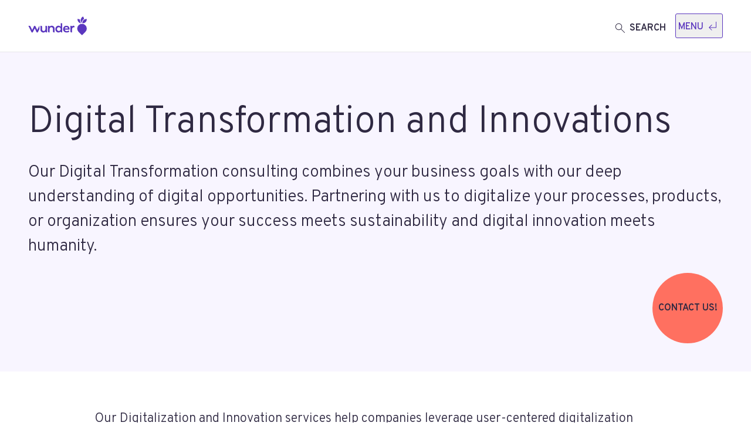

--- FILE ---
content_type: text/html; charset=utf-8
request_url: https://wunder.io/services/digital-transformation
body_size: 20129
content:
<!DOCTYPE html><html lang="en"><head><meta charSet="utf-8"/><title>Digital Transformation and Innovations | Wunder</title><meta name="robots" content="index,follow"/><meta name="description" content="From strategic consulting to user-centricity, prototypes, AI, and green tech, see how our digital transformation services can support you in your digital journey."/><meta property="og:title" content="Digital Transformation and Innovations"/><meta property="og:description" content="From strategic consulting to user-centricity, prototypes, AI, and green tech, see how our digital transformation services can support you in your digital journey."/><meta property="og:url" content="https://wunder.io/services/digital-transformation"/><meta property="og:type" content="website"/><meta property="og:image" content="https://production.wunderio-website.finland.wdr.io/sites/default/files/styles/teaser_650/public/2024-02/Digital%20Transformation%20and%20Innovations.jpg?h=4a57f5bf&amp;itok=6W7nHRzG"/><meta property="og:site_name" content="Wunder"/><link rel="canonical" href="https://wunder.io/services/digital-transformation"/><meta name="viewport" content="width=device-width, initial-scale=1, shrink-to-fit=no"/><meta name="next-head-count" content="12"/><link rel="preload" href="/_next/static/media/e4af272ccee01ff0-s.p.woff2" as="font" type="font/woff2" crossorigin="anonymous" data-next-font="size-adjust"/><link rel="preload" href="/_next/static/media/cf9548a654a0290e-s.p.woff2" as="font" type="font/woff2" crossorigin="anonymous" data-next-font="size-adjust"/><link rel="preload" href="/_next/static/css/148539f031a03e72.css" as="style"/><link rel="stylesheet" href="/_next/static/css/148539f031a03e72.css" data-n-g=""/><link rel="preload" href="/_next/static/css/f2dd1ef998bf7cf1.css" as="style"/><link rel="stylesheet" href="/_next/static/css/f2dd1ef998bf7cf1.css" data-n-p=""/><noscript data-n-css=""></noscript><script defer="" nomodule="" src="/_next/static/chunks/polyfills-42372ed130431b0a.js"></script><script src="/_next/static/chunks/webpack-365384c95447d07e.js" defer=""></script><script src="/_next/static/chunks/framework-64ad27b21261a9ce.js" defer=""></script><script src="/_next/static/chunks/main-78124f3178fafa3e.js" defer=""></script><script src="/_next/static/chunks/pages/_app-a5edf8a28dae7399.js" defer=""></script><script src="/_next/static/chunks/701-d83e68a7da8ff011.js" defer=""></script><script src="/_next/static/chunks/675-20587c21315c27be.js" defer=""></script><script src="/_next/static/chunks/591-32586c33938a171c.js" defer=""></script><script src="/_next/static/chunks/767-8fcf22ece6e5d41c.js" defer=""></script><script src="/_next/static/chunks/639-ee2515ce42463c14.js" defer=""></script><script src="/_next/static/chunks/pages/%5B...slug%5D-93e00f58bb912de1.js" defer=""></script><script src="/_next/static/SUtfYWwlVfueUkTAfzkOh/_buildManifest.js" defer=""></script><script src="/_next/static/SUtfYWwlVfueUkTAfzkOh/_ssgManifest.js" defer=""></script></head><body><div id="__next"><div class="__variable_f367f3 __variable_68a839 font-overpass antialiased"><!--$--><noscript><iframe src="https://www.googletagmanager.com/ns.html?id=GTM-55ZTXS6&amp;gtm_auth=_pKXVCmYpJcPfRzwajKNdg&amp;gtm_preview=env-2&amp;gtm_cookies_win=x" height="0" width="0" style="display:none;visibility:hidden"></iframe></noscript><!--/$--><div class="flex min-h-screen flex-col"><button class="tracking-wide sr-only focus-visible:font-bold focus-visible:underline focus-visible:p-2 font-inter text-purpleheart underline-offset-4 focus-visible:not-sr-only" id="skip-to-content">Skip to main content</button><header class="sticky top-0 z-50 flex-col flex-shrink-0 w-full text-current border-b border-finnishwinter"><nav class="h-full py-4 px-4 md:px-8 lg:px-12 xl:px-16 bg-white flex items-center min-h-[88px]"><div class="flex items-center justify-between w-full mx-auto my-auto max-w-content"><a class="block focus-visible:outline-purpleheart min-w-[100px] xl:w-[184px] h-auto" tabindex="0" href="/"><svg xmlns="http://www.w3.org/2000/svg" viewBox="0 0 616.21 200" class="text-purpleheart" aria-hidden="true" alt=""><path fill="currentColor" d="M518.24 27.44c-.11 1.3-.17 2.6-.17 3.88a42 42 0 0 0 12.16 30 41.57 41.57 0 0 0 24.69 11.84 52.77 52.77 0 0 1-10.75-31.64 51.5 51.5 0 0 1 .61-7.8 42.6 42.6 0 0 0-22.66-6.39c-1.29-.05-2.59 0-3.88.11m33.48 5.91a47 47 0 0 0-.71 8.12 48.67 48.67 0 0 0 11.26 30.79c-.07-1.08-.11-2.15-.11-3.21a46.3 46.3 0 0 1 13.43-33 45.3 45.3 0 0 1 11.59-8.4A49 49 0 0 0 575.59 0a48.13 48.13 0 0 0-23.87 33.35"></path><path fill="currentColor" d="M615.36 27.12c-1.29-.11-2.59-.17-3.87-.17a41.56 41.56 0 0 0-42.11 42.1c0 1.29 0 2.59.16 3.89 1.31.11 2.61.16 3.9.16A41.53 41.53 0 0 0 615.53 31c0-1.29-.05-2.59-.17-3.88M599 91.7a50.14 50.14 0 0 0-73.55 67.5 49 49 0 0 0 4.17 4.93L565.48 200l35.84-35.87A50.11 50.11 0 0 0 599 91.7m-401 16.74v61.33h-8.44a8.45 8.45 0 0 1-8.46-7.77 30.33 30.33 0 0 1-52.1-20.73V100h8.44a8.44 8.44 0 0 1 8.44 8.44V137c0 10.08 7.85 18.25 17.59 18.25s17.58-8.17 17.58-18.25v-37h8.44a8.44 8.44 0 0 1 8.51 8.44m49.4-9.85a30 30 0 0 1 30.24 29.91v41.27h-8.44a8.44 8.44 0 0 1-8.44-8.44v-28.59c0-10.08-7.84-18.25-17.58-18.25s-17.58 8.17-17.58 18.25v37h-8.44a8.44 8.44 0 0 1-8.44-8.44V100h8.44a8.44 8.44 0 0 1 8.41 7.78 30.32 30.32 0 0 1 21.83-9.19m110.73-18.84v90h-8.45a8.43 8.43 0 0 1-8.43-8.44v-.11a31.5 31.5 0 0 1-22.79 9.95c-18.31 0-33.06-16.2-33.06-36.22s14.75-36.36 33.06-36.36a31.44 31.44 0 0 1 22.79 10V71.31h8.43a8.44 8.44 0 0 1 8.45 8.44m-16.46 55.17c0-11.32-8.79-20.43-19.69-20.43s-19.7 9.11-19.7 20.43 8.79 20.36 19.7 20.36 19.69-9.11 19.69-20.36m144.78-27.74v7.95a60 60 0 0 0-7.35.6c-9.49 1.45-18.09 5.85-18.09 19.85l-.12 34.15h-8.44a8.44 8.44 0 0 1-8.44-8.44V100h8.44a8.43 8.43 0 0 1 8.28 6.82c5-5 11.2-8.25 17.07-8.25a8.66 8.66 0 0 1 8.65 8.65zM118.5 100a9.16 9.16 0 0 0-3.9 4.26l-19.25 40.05-19-39.7a8.46 8.46 0 0 0-15.18 0l-19 39.7-19-39.7a8.39 8.39 0 0 0-7.75-4.74H2.06l32.55 66.69a8.44 8.44 0 0 0 15.34-.37l18.85-38.64 19 39a8.43 8.43 0 0 0 15.34-.37l15.39-31.43zm285.01 70.93c-11.29 0-20.66-3.66-27.12-10.58-6.21-6.53-9.5-15.54-9.5-26a36 36 0 0 1 9.51-25c6.11-6.43 14.82-9.83 25.2-9.83 12.33 0 20 5.1 24.3 9.37 5.47 5.74 8.35 13.37 8.35 22.1v9.28h-49.59a19.5 19.5 0 0 0 4.67 10.7c3.56 4.14 8.82 6.32 15.21 6.32a31 31 0 0 0 13-2.86c.95-.43 1.76-.85 2.48-1.22 1.78-.92 3.18-1.65 5-1.65 3.58 0 6.48 3.17 6.48 7.07 0 4.39-4 6.75-7.43 8.32a52.55 52.55 0 0 1-20.56 3.98m-18.86-42.82h33.06a16.9 16.9 0 0 0-4-10.13 16.5 16.5 0 0 0-12-4.68c-5.37 0-10.12 1.82-13 5a19.16 19.16 0 0 0-4.06 9.81"></path></svg><span class="sr-only">Homepage</span></a><div class="flex flex-row items-center justify-end w-full sm:gap-2"><a tabindex="0" class="mt-1 flex items-end mr-4 font-medium capitalize hover:underline text-martinique sm:font-semibold underline-offset-2 focus-visible:outline-purpleheart xl:text-md" href="/search"><svg xmlns="http://www.w3.org/2000/svg" width="24" height="24" fill="none" class="inline-block md:h-6 md:w-6 md:mr-0" aria-hidden="true"><path fill="currentColor" d="m19.486 20.154-6.262-6.261q-.75.638-1.725.988t-1.96.35q-2.402 0-4.066-1.663T3.809 9.503q0-2.4 1.663-4.067Q7.135 3.77 9.536 3.77q2.402 0 4.068 1.664Q15.269 7.099 15.27 9.5q0 1.043-.37 2.018a5.5 5.5 0 0 1-.968 1.667l6.261 6.262zm-9.947-5.923q1.991 0 3.36-1.37Q14.27 11.49 14.27 9.5q0-1.992-1.37-3.361T9.54 4.77q-1.992 0-3.361 1.37T4.809 9.5q0 1.99 1.37 3.36 1.37 1.371 3.36 1.371"></path></svg><span class="text-sm uppercase lg:mt-1 sm:ml-1">Search</span></a><button class="border border-solid border-purpleheart rounded py-1.5 px-1 flex items-center focus-visible:outline-purpleheart" aria-expanded="false" tabindex="0"><span class="mt-1 mr-1 font-medium uppercase text-purpleheart">Menu</span><svg xmlns="http://www.w3.org/2000/svg" width="24" height="24" fill="none" class="inline w-6 h-6 text-purpleheart" aria-hidden="true"><path fill="currentColor" d="m10 20-5-5 5.006-5.006.707.714L6.922 14.5H17V5h1v10.5H6.921l3.792 3.787z"></path></svg></button></div></div></nav></header><main id="main-content" tabindex="-1"><section class="pt-8 bg-lavander px-4 md:px-8 lg:px-12 xl:px-16"><div class="mx-auto max-w-content"><h1 class="text-heading-2-sm font-light text-martinique md:text-heading-1 text-heading-1-sm lg:text-heading-1 md:mt-10 mt-0 text-martinique">Digital Transformation and Innovations</h1><p class="text-heading-5-sm lg:text-heading-5 font-light my-4 text-martinique">Our Digital Transformation consulting combines your business goals with our deep understanding of digital opportunities. Partnering with us to digitalize your processes, products, or organization ensures your success meets sustainability and digital innovation meets humanity.</p><div class="relative flex my-8 sm:mt-48"><a class="cta-button_ctaBtnAnimatedWrapper__LI1kR" href="/contact-us"><span class="cta-button_ctaBtnAnimatedInner__Blb7n"><span class="cta-button_ctaBtnAnimatedText__whkNV">Contact us!</span></span></a></div></div></section><div class="pb-8 sm:pb-12"><section class="mx-auto"><div class="max-w-[1054px] mx-auto pt-8 pb-5 px-4 md:px-8 lg:px-12 xl:px-16"><div class="text-left text-martinique w-full mx-auto text-md sm:text-xl"><p class="mb-4 font-light md:mb-8 text-martinique text-md lg:text-xl">Our Digitalization and Innovation services help companies leverage user-centered digitalization opportunities and remain competitive in an ever-changing business environment. Our <a class="inline-block items-center underline cursor-pointer hover:decoration-2 underline-offset-4 decoration-1 focus::decoration-2 text-purpleheart visited:martinique" data-ui="link" target="_blank" href="https://wunder.io/services/digital-transformation/strategic-consulting-digital-transformation">strategic consulting<span class="sr-only">Opens in a new tab</span><svg xmlns="http://www.w3.org/2000/svg" fill="none" viewBox="0 0 24 24" class="inline-block w-6 h-6 ml-1" aria-hidden="true"><path fill="currentColor" d="M3 21V3h9v2H5v14h14v-7h2v9zm6.7-5.3-1.4-1.4L17.6 5H14V3h7v7h-2V6.4z"></path></svg></a> assists clients in finding digital solutions to achieve their strategic goals. By developing <a class="inline-block items-center underline cursor-pointer hover:decoration-2 underline-offset-4 decoration-1 focus::decoration-2 text-purpleheart visited:martinique" data-ui="link" target="_blank" href="https://wunder.io/services/digital-transformation/user-centric-service-concepts">user-centric service concepts<span class="sr-only">Opens in a new tab</span><svg xmlns="http://www.w3.org/2000/svg" fill="none" viewBox="0 0 24 24" class="inline-block w-6 h-6 ml-1" aria-hidden="true"><path fill="currentColor" d="M3 21V3h9v2H5v14h14v-7h2v9zm6.7-5.3-1.4-1.4L17.6 5H14V3h7v7h-2V6.4z"></path></svg></a>, we ensure that the final products meet both business objectives and user needs. Our strategic consulting combines best practices from various industries with digital innovations, expertise, and data-driven insights. This approach helps our clients achieve significant improvements in their business and stay ahead of their competitors.</p><p class="mb-4 font-light md:mb-8 text-martinique text-md lg:text-xl"><br/>For us, user-centered approaches mean that our service concepts align with our clients&#x27; business objectives. We develop service concepts through a four-step process: we explore services and processes, identify user insights, prioritize needs, and set metrics defined together with the client. Using prototypes, we validate the usability, quality, and cost-effectiveness of the concepts, gathering user feedback to make necessary adjustments. This iterative process ensures that the final service concepts are both high-quality and valuable to the business.</p><p class="mb-4 font-light md:mb-8 text-martinique text-md lg:text-xl"><br/><a class="inline-block items-center underline cursor-pointer hover:decoration-2 underline-offset-4 decoration-1 focus::decoration-2 text-purpleheart visited:martinique" data-ui="link" target="_blank" href="https://wunder.io/services/digital-transformation/proof-concepts-and-prototypes">Proof of concepts (PoC) and prototyping<span class="sr-only">Opens in a new tab</span><svg xmlns="http://www.w3.org/2000/svg" fill="none" viewBox="0 0 24 24" class="inline-block w-6 h-6 ml-1" aria-hidden="true"><path fill="currentColor" d="M3 21V3h9v2H5v14h14v-7h2v9zm6.7-5.3-1.4-1.4L17.6 5H14V3h7v7h-2V6.4z"></path></svg></a> are essential tools for demonstrating the benefits of digitalization and reducing implementation risks. Prototypes help validate new ideas before full-scale deployment and can be created quickly and cost-effectively without coding. Where possible, we leverage AI in the design process to enhance efficiency. Proof of Concept (POC) projects, on the other hand, are used to test and validate smaller experimental initiatives, such as the feasibility of a particular technology or method.</p><p class="mb-4 font-light md:mb-8 text-martinique text-md lg:text-xl">The IT industry is one of the largest contributors to emissions, which is why <a class="inline-block items-center underline cursor-pointer hover:decoration-2 underline-offset-4 decoration-1 focus::decoration-2 text-purpleheart visited:martinique" data-ui="link" target="_blank" href="https://wunder.io/services/digital-transformation/green-tech-thinking-digital-transformation">Green Tech Thinking<span class="sr-only">Opens in a new tab</span><svg xmlns="http://www.w3.org/2000/svg" fill="none" viewBox="0 0 24 24" class="inline-block w-6 h-6 ml-1" aria-hidden="true"><path fill="currentColor" d="M3 21V3h9v2H5v14h14v-7h2v9zm6.7-5.3-1.4-1.4L17.6 5H14V3h7v7h-2V6.4z"></path></svg></a> is a core element of everything we do. We help our clients reduce their digital carbon footprint by replacing inefficient solutions with energy-efficient and optimized systems. Our deep understanding of end-user behavior online allows us to focus development efforts effectively, enhancing user experience. This approach not only benefits the environment but also leads to cost savings, making green technology a strategically sound and profitable choice.</p><p class="mb-4 font-light md:mb-8 text-martinique text-md lg:text-xl"><a class="inline-block items-center underline cursor-pointer hover:decoration-2 underline-offset-4 decoration-1 focus::decoration-2 text-purpleheart visited:martinique" data-ui="link" target="_blank" href="https://wunder.io/services/digital-transformation/ai-and-content">Artificial intelligence<span class="sr-only">Opens in a new tab</span><svg xmlns="http://www.w3.org/2000/svg" fill="none" viewBox="0 0 24 24" class="inline-block w-6 h-6 ml-1" aria-hidden="true"><path fill="currentColor" d="M3 21V3h9v2H5v14h14v-7h2v9zm6.7-5.3-1.4-1.4L17.6 5H14V3h7v7h-2V6.4z"></path></svg></a> plays a pivotal and rapidly growing role in enhancing modern content creation and management. While we take full responsibility for our solutions and their effectiveness, we leverage AI software across numerous processes, enabling us to deliver even greater value to our clients. AI-driven solutions, such as chatbots and intelligent search tools, simplify information retrieval and enhance user experience by replacing long lists of search results with relevant and targeted content. This allows our clients to focus on strategically important matters and create value more efficiently.</p><p class="mb-4 font-light md:mb-8 text-martinique text-md lg:text-xl"><br/>Because we believe in the power of sharing best practices, we offer a wide range of <a class="inline-block items-center underline cursor-pointer hover:decoration-2 underline-offset-4 decoration-1 focus::decoration-2 text-purpleheart visited:martinique" data-ui="link" target="_blank" href="https://wunder.io/services/digital-transformation/training-and-coaching">training and coaching services<span class="sr-only">Opens in a new tab</span><svg xmlns="http://www.w3.org/2000/svg" fill="none" viewBox="0 0 24 24" class="inline-block w-6 h-6 ml-1" aria-hidden="true"><path fill="currentColor" d="M3 21V3h9v2H5v14h14v-7h2v9zm6.7-5.3-1.4-1.4L17.6 5H14V3h7v7h-2V6.4z"></path></svg></a> focused on knowledge transfer and skill development. Our accessible content creation training delves into the <a class="inline-block items-center underline cursor-pointer hover:decoration-2 underline-offset-4 decoration-1 focus::decoration-2 text-purpleheart visited:martinique" data-ui="link" target="_blank" href="https://wunder.io/accessibility">principles and benefits of accessibility<span class="sr-only">Opens in a new tab</span><svg xmlns="http://www.w3.org/2000/svg" fill="none" viewBox="0 0 24 24" class="inline-block w-6 h-6 ml-1" aria-hidden="true"><path fill="currentColor" d="M3 21V3h9v2H5v14h14v-7h2v9zm6.7-5.3-1.4-1.4L17.6 5H14V3h7v7h-2V6.4z"></path></svg></a>. <a class="inline-block items-center underline cursor-pointer hover:decoration-2 underline-offset-4 decoration-1 focus::decoration-2 text-purpleheart visited:martinique" data-ui="link" target="_blank" href="https://wunder.io/insights/psychological-safety">Psychological safety training<span class="sr-only">Opens in a new tab</span><svg xmlns="http://www.w3.org/2000/svg" fill="none" viewBox="0 0 24 24" class="inline-block w-6 h-6 ml-1" aria-hidden="true"><path fill="currentColor" d="M3 21V3h9v2H5v14h14v-7h2v9zm6.7-5.3-1.4-1.4L17.6 5H14V3h7v7h-2V6.4z"></path></svg></a> fosters openness and innovation within the workplace, while product ownership and digital service production training enhance participants&#x27; ability to leverage agile software development methods like Scrum, ultimately improving project outcomes. Our training sessions are available in both Finnish and English, ranging from brief consultations to customized long-term support.<br/>By combining strategic consulting, user-centered service concepts, prototyping, green technology, AI, and training, we create long-term business value and a competitive edge for our clients and their customers. As our slogan says: We act human and deliver digital.</p></div></div></section><section class="mx-auto"><section class="lg:mt-8 mt-0 pt-10 px-4 md:px-8 lg:px-12 xl:px-16 mx-auto max-w-[1496px] px-4"><div class="pt-8 mx-auto max-w-content md:w-full lg:border-t border-topaz"></div><h2 class="mb-4 md:mb-8 mt-0 text-left text-heading-2-sm font-light text-martinique sm:text-heading-2 max-w-content">Services in this category:</h2><ul class="grid gap-4 py-4 mx-auto md:py-8 md:gap-8 sm:grid-cols-1 md:grid-cols-2 lg:grid-cols-3 max-w-content"><li><a class="flex bg-purpleheart group text-white font-light focus:outline-offset-2 p-4 min-h-[180px] md:min-h-[200px] h-full relative justify-between items-start flex-col xl:p-8 gap-4" href="/services/digital-transformation/training-and-coaching"><div class="flex flex-col items-start justify-start gap-4"><h2 class="mt-4 text-heading-6 xl:text-heading-5 underline-offset-4 decoration-1 group-hover:underline group-focus:underline">Training and Coaching</h2><p class="text-md">Digital Transformation and Innovations</p></div><svg xmlns="http://www.w3.org/2000/svg" fill="none" viewBox="0 0 50 50" class="self-end scale-150 h-7 w-7" aria-hidden="true"><path fill="currentColor" d="M27.083 39.583 37.5 29.166 27.071 18.738l-1.474 1.486 7.9 7.9H12.5V8.334h-2.083v21.875h23.08l-7.9 7.889z"></path></svg></a></li><li><a class="flex bg-purpleheart group text-white font-light focus:outline-offset-2 p-4 min-h-[180px] md:min-h-[200px] h-full relative justify-between items-start flex-col xl:p-8 gap-4" href="/services/digital-transformation/ai-and-content"><div class="flex flex-col items-start justify-start gap-4"><h2 class="mt-4 text-heading-6 xl:text-heading-5 underline-offset-4 decoration-1 group-hover:underline group-focus:underline">AI and Content</h2><p class="text-md">Digital Transformation and Innovations</p></div><svg xmlns="http://www.w3.org/2000/svg" fill="none" viewBox="0 0 50 50" class="self-end scale-150 h-7 w-7" aria-hidden="true"><path fill="currentColor" d="M27.083 39.583 37.5 29.166 27.071 18.738l-1.474 1.486 7.9 7.9H12.5V8.334h-2.083v21.875h23.08l-7.9 7.889z"></path></svg></a></li><li><a class="flex bg-purpleheart group text-white font-light focus:outline-offset-2 p-4 min-h-[180px] md:min-h-[200px] h-full relative justify-between items-start flex-col xl:p-8 gap-4" href="/services/digital-transformation/proof-concepts-and-prototypes"><div class="flex flex-col items-start justify-start gap-4"><h2 class="mt-4 text-heading-6 xl:text-heading-5 underline-offset-4 decoration-1 group-hover:underline group-focus:underline">Proof of Concepts and Prototypes</h2><p class="text-md">Digital Transformation and Innovations</p></div><svg xmlns="http://www.w3.org/2000/svg" fill="none" viewBox="0 0 50 50" class="self-end scale-150 h-7 w-7" aria-hidden="true"><path fill="currentColor" d="M27.083 39.583 37.5 29.166 27.071 18.738l-1.474 1.486 7.9 7.9H12.5V8.334h-2.083v21.875h23.08l-7.9 7.889z"></path></svg></a></li><li><a class="flex bg-purpleheart group text-white font-light focus:outline-offset-2 p-4 min-h-[180px] md:min-h-[200px] h-full relative justify-between items-start flex-col xl:p-8 gap-4" href="/services/digital-transformation/green-tech-thinking-digital-transformation"><div class="flex flex-col items-start justify-start gap-4"><h2 class="mt-4 text-heading-6 xl:text-heading-5 underline-offset-4 decoration-1 group-hover:underline group-focus:underline">Green Tech Thinking in Digital Transformation</h2><p class="text-md">Digital Transformation and Innovations</p></div><svg xmlns="http://www.w3.org/2000/svg" fill="none" viewBox="0 0 50 50" class="self-end scale-150 h-7 w-7" aria-hidden="true"><path fill="currentColor" d="M27.083 39.583 37.5 29.166 27.071 18.738l-1.474 1.486 7.9 7.9H12.5V8.334h-2.083v21.875h23.08l-7.9 7.889z"></path></svg></a></li><li><a class="flex bg-purpleheart group text-white font-light focus:outline-offset-2 p-4 min-h-[180px] md:min-h-[200px] h-full relative justify-between items-start flex-col xl:p-8 gap-4" href="/services/digital-transformation/user-centric-service-concepts"><div class="flex flex-col items-start justify-start gap-4"><h2 class="mt-4 text-heading-6 xl:text-heading-5 underline-offset-4 decoration-1 group-hover:underline group-focus:underline">User-Centric Service Concepts</h2><p class="text-md">Digital Transformation and Innovations</p></div><svg xmlns="http://www.w3.org/2000/svg" fill="none" viewBox="0 0 50 50" class="self-end scale-150 h-7 w-7" aria-hidden="true"><path fill="currentColor" d="M27.083 39.583 37.5 29.166 27.071 18.738l-1.474 1.486 7.9 7.9H12.5V8.334h-2.083v21.875h23.08l-7.9 7.889z"></path></svg></a></li><li><a class="flex bg-purpleheart group text-white font-light focus:outline-offset-2 p-4 min-h-[180px] md:min-h-[200px] h-full relative justify-between items-start flex-col xl:p-8 gap-4" href="/services/digital-transformation/strategic-consulting-digital-transformation"><div class="flex flex-col items-start justify-start gap-4"><h2 class="mt-4 text-heading-6 xl:text-heading-5 underline-offset-4 decoration-1 group-hover:underline group-focus:underline">Strategic Consulting for Digital Transformation</h2><p class="text-md">Digital Transformation and Innovations</p></div><svg xmlns="http://www.w3.org/2000/svg" fill="none" viewBox="0 0 50 50" class="self-end scale-150 h-7 w-7" aria-hidden="true"><path fill="currentColor" d="M27.083 39.583 37.5 29.166 27.071 18.738l-1.474 1.486 7.9 7.9H12.5V8.334h-2.083v21.875h23.08l-7.9 7.889z"></path></svg></a></li></ul></section></section><section class="mx-auto"><div class="px-4 md:px-8 lg:px-12 xl:px-16"><div class="py-8 mx-auto max-w-content"><h2 class="mb-4 md:mb-8 mt-0 text-left text-heading-2-sm font-light text-martinique sm:text-heading-2 max-w-content mt-8">Sounds interesting?</h2><div class="text-left text-md/xl text-scapaflow sm:text-lg mt-4"><p class="mb-4 font-light md:mb-8 text-martinique text-md lg:text-xl">Contact our expert or fill in the form below and let us contact you.</p></div><ul class="flex flex-wrap gap-8"><li class="block lg:my-8 my-6 text-steelgray text-md break-words sm:flex md:w-[49%] sm:w-9/12 items-center "><figure class="relative aspect-square"><img alt="Vesa Palmu" title="" loading="lazy" width="606" height="606" decoding="async" data-nimg="1" class="w-full h-full object-cover object-center aspect-[1/1] max-w-[606px] max-h-[606px]" style="color:transparent" sizes="(max-width: 639px) 606px,(max-width: 1023px) 420px, (min-width: 1024px) 275px" srcSet="/_next/image?url=https%3A%2F%2Fproduction.wunderio-website.finland.wdr.io%2Fsites%2Fdefault%2Ffiles%2Fstyles%2Fwide%2Fpublic%2F2024-02%2Fvesa-palmu.jpg%3Fitok%3D-tarI9cL&amp;w=16&amp;q=75 16w, /_next/image?url=https%3A%2F%2Fproduction.wunderio-website.finland.wdr.io%2Fsites%2Fdefault%2Ffiles%2Fstyles%2Fwide%2Fpublic%2F2024-02%2Fvesa-palmu.jpg%3Fitok%3D-tarI9cL&amp;w=32&amp;q=75 32w, /_next/image?url=https%3A%2F%2Fproduction.wunderio-website.finland.wdr.io%2Fsites%2Fdefault%2Ffiles%2Fstyles%2Fwide%2Fpublic%2F2024-02%2Fvesa-palmu.jpg%3Fitok%3D-tarI9cL&amp;w=48&amp;q=75 48w, /_next/image?url=https%3A%2F%2Fproduction.wunderio-website.finland.wdr.io%2Fsites%2Fdefault%2Ffiles%2Fstyles%2Fwide%2Fpublic%2F2024-02%2Fvesa-palmu.jpg%3Fitok%3D-tarI9cL&amp;w=64&amp;q=75 64w, /_next/image?url=https%3A%2F%2Fproduction.wunderio-website.finland.wdr.io%2Fsites%2Fdefault%2Ffiles%2Fstyles%2Fwide%2Fpublic%2F2024-02%2Fvesa-palmu.jpg%3Fitok%3D-tarI9cL&amp;w=96&amp;q=75 96w, /_next/image?url=https%3A%2F%2Fproduction.wunderio-website.finland.wdr.io%2Fsites%2Fdefault%2Ffiles%2Fstyles%2Fwide%2Fpublic%2F2024-02%2Fvesa-palmu.jpg%3Fitok%3D-tarI9cL&amp;w=128&amp;q=75 128w, /_next/image?url=https%3A%2F%2Fproduction.wunderio-website.finland.wdr.io%2Fsites%2Fdefault%2Ffiles%2Fstyles%2Fwide%2Fpublic%2F2024-02%2Fvesa-palmu.jpg%3Fitok%3D-tarI9cL&amp;w=256&amp;q=75 256w, /_next/image?url=https%3A%2F%2Fproduction.wunderio-website.finland.wdr.io%2Fsites%2Fdefault%2Ffiles%2Fstyles%2Fwide%2Fpublic%2F2024-02%2Fvesa-palmu.jpg%3Fitok%3D-tarI9cL&amp;w=384&amp;q=75 384w, /_next/image?url=https%3A%2F%2Fproduction.wunderio-website.finland.wdr.io%2Fsites%2Fdefault%2Ffiles%2Fstyles%2Fwide%2Fpublic%2F2024-02%2Fvesa-palmu.jpg%3Fitok%3D-tarI9cL&amp;w=640&amp;q=75 640w, /_next/image?url=https%3A%2F%2Fproduction.wunderio-website.finland.wdr.io%2Fsites%2Fdefault%2Ffiles%2Fstyles%2Fwide%2Fpublic%2F2024-02%2Fvesa-palmu.jpg%3Fitok%3D-tarI9cL&amp;w=750&amp;q=75 750w, /_next/image?url=https%3A%2F%2Fproduction.wunderio-website.finland.wdr.io%2Fsites%2Fdefault%2Ffiles%2Fstyles%2Fwide%2Fpublic%2F2024-02%2Fvesa-palmu.jpg%3Fitok%3D-tarI9cL&amp;w=828&amp;q=75 828w, /_next/image?url=https%3A%2F%2Fproduction.wunderio-website.finland.wdr.io%2Fsites%2Fdefault%2Ffiles%2Fstyles%2Fwide%2Fpublic%2F2024-02%2Fvesa-palmu.jpg%3Fitok%3D-tarI9cL&amp;w=1080&amp;q=75 1080w, /_next/image?url=https%3A%2F%2Fproduction.wunderio-website.finland.wdr.io%2Fsites%2Fdefault%2Ffiles%2Fstyles%2Fwide%2Fpublic%2F2024-02%2Fvesa-palmu.jpg%3Fitok%3D-tarI9cL&amp;w=1200&amp;q=75 1200w, /_next/image?url=https%3A%2F%2Fproduction.wunderio-website.finland.wdr.io%2Fsites%2Fdefault%2Ffiles%2Fstyles%2Fwide%2Fpublic%2F2024-02%2Fvesa-palmu.jpg%3Fitok%3D-tarI9cL&amp;w=1920&amp;q=75 1920w, /_next/image?url=https%3A%2F%2Fproduction.wunderio-website.finland.wdr.io%2Fsites%2Fdefault%2Ffiles%2Fstyles%2Fwide%2Fpublic%2F2024-02%2Fvesa-palmu.jpg%3Fitok%3D-tarI9cL&amp;w=2048&amp;q=75 2048w, /_next/image?url=https%3A%2F%2Fproduction.wunderio-website.finland.wdr.io%2Fsites%2Fdefault%2Ffiles%2Fstyles%2Fwide%2Fpublic%2F2024-02%2Fvesa-palmu.jpg%3Fitok%3D-tarI9cL&amp;w=3840&amp;q=75 3840w" src="/_next/image?url=https%3A%2F%2Fproduction.wunderio-website.finland.wdr.io%2Fsites%2Fdefault%2Ffiles%2Fstyles%2Fwide%2Fpublic%2F2024-02%2Fvesa-palmu.jpg%3Fitok%3D-tarI9cL&amp;w=3840&amp;q=75"/></figure><div class="sm:ms-8 ms-0 sm:pt-0 pt-6"><h3 class="font-semibold">Vesa<!-- --> <!-- -->Palmu</h3><p class="my-1">CEO, Founder</p><address class="not-italic"><a href="mailto:vesa.palmu@wunder.io" class="font-light underline decoration-1 underline-offset-4 hover:decoration-2">vesa.palmu@wunder.io</a></address></div></li></ul></div></div></section><section class="mx-auto"><div class="flex flex-col justify-center items-center w-full md:px-8 lg:px-12 xl:px-16"></div></section><section class="mx-auto"><div class="container max-w-content mx-auto px-4 py-8 md:px-8 lg:px-12 xl:px-16"><h2 class="mb-4 md:mb-8 mt-0 text-left text-heading-2-sm font-light text-martinique sm:text-heading-2 max-w-content">Clients using these services:</h2><ul class="flex flex-wrap my-6 lg:px-0"><li class="w-full h-48 lg:w-1/4 md:w-1/3 sm:w-1/2 shadow-border"><a class="flex items-center justify-center h-full p-10 m-auto lg:p-12 group" target="_self" href="/success-stories/fortum"><figure class="h-full w-full max-h-48 max-w-[218px] flex flex-col items-center justify-center"><img title="EN Fortum" alt="Fortum logo" aria-hidden="true" loading="lazy" width="218" height="112" decoding="async" data-nimg="1" class="object-contain max-h-28 m-auto z-40 transition-transform will-change-transform group-hover:translate-y-[-16px] group-focus-visible:translate-y-[-16px] duration-200" style="color:transparent" sizes="(max-width: 768px) 218px, 218px" srcSet="/_next/image?url=https%3A%2F%2Fproduction.wunderio-website.finland.wdr.io%2Fsites%2Fdefault%2Ffiles%2F2024-02%2FFortum_logo.png&amp;w=16&amp;q=75 16w, /_next/image?url=https%3A%2F%2Fproduction.wunderio-website.finland.wdr.io%2Fsites%2Fdefault%2Ffiles%2F2024-02%2FFortum_logo.png&amp;w=32&amp;q=75 32w, /_next/image?url=https%3A%2F%2Fproduction.wunderio-website.finland.wdr.io%2Fsites%2Fdefault%2Ffiles%2F2024-02%2FFortum_logo.png&amp;w=48&amp;q=75 48w, /_next/image?url=https%3A%2F%2Fproduction.wunderio-website.finland.wdr.io%2Fsites%2Fdefault%2Ffiles%2F2024-02%2FFortum_logo.png&amp;w=64&amp;q=75 64w, /_next/image?url=https%3A%2F%2Fproduction.wunderio-website.finland.wdr.io%2Fsites%2Fdefault%2Ffiles%2F2024-02%2FFortum_logo.png&amp;w=96&amp;q=75 96w, /_next/image?url=https%3A%2F%2Fproduction.wunderio-website.finland.wdr.io%2Fsites%2Fdefault%2Ffiles%2F2024-02%2FFortum_logo.png&amp;w=128&amp;q=75 128w, /_next/image?url=https%3A%2F%2Fproduction.wunderio-website.finland.wdr.io%2Fsites%2Fdefault%2Ffiles%2F2024-02%2FFortum_logo.png&amp;w=256&amp;q=75 256w, /_next/image?url=https%3A%2F%2Fproduction.wunderio-website.finland.wdr.io%2Fsites%2Fdefault%2Ffiles%2F2024-02%2FFortum_logo.png&amp;w=384&amp;q=75 384w, /_next/image?url=https%3A%2F%2Fproduction.wunderio-website.finland.wdr.io%2Fsites%2Fdefault%2Ffiles%2F2024-02%2FFortum_logo.png&amp;w=640&amp;q=75 640w, /_next/image?url=https%3A%2F%2Fproduction.wunderio-website.finland.wdr.io%2Fsites%2Fdefault%2Ffiles%2F2024-02%2FFortum_logo.png&amp;w=750&amp;q=75 750w, /_next/image?url=https%3A%2F%2Fproduction.wunderio-website.finland.wdr.io%2Fsites%2Fdefault%2Ffiles%2F2024-02%2FFortum_logo.png&amp;w=828&amp;q=75 828w, /_next/image?url=https%3A%2F%2Fproduction.wunderio-website.finland.wdr.io%2Fsites%2Fdefault%2Ffiles%2F2024-02%2FFortum_logo.png&amp;w=1080&amp;q=75 1080w, /_next/image?url=https%3A%2F%2Fproduction.wunderio-website.finland.wdr.io%2Fsites%2Fdefault%2Ffiles%2F2024-02%2FFortum_logo.png&amp;w=1200&amp;q=75 1200w, /_next/image?url=https%3A%2F%2Fproduction.wunderio-website.finland.wdr.io%2Fsites%2Fdefault%2Ffiles%2F2024-02%2FFortum_logo.png&amp;w=1920&amp;q=75 1920w, /_next/image?url=https%3A%2F%2Fproduction.wunderio-website.finland.wdr.io%2Fsites%2Fdefault%2Ffiles%2F2024-02%2FFortum_logo.png&amp;w=2048&amp;q=75 2048w, /_next/image?url=https%3A%2F%2Fproduction.wunderio-website.finland.wdr.io%2Fsites%2Fdefault%2Ffiles%2F2024-02%2FFortum_logo.png&amp;w=3840&amp;q=75 3840w" src="/_next/image?url=https%3A%2F%2Fproduction.wunderio-website.finland.wdr.io%2Fsites%2Fdefault%2Ffiles%2F2024-02%2FFortum_logo.png&amp;w=3840&amp;q=75"/><figcaption class="mt-auto -mb-4 text-sm text-center underline text-purpleheart group-hover:mb-0"><p class="flex h-0 transition-opacity duration-200 top-4 left-[50%] w-full lg:opacity-0 group-hover:opacity-100 group-focus-visible:opacity-100"><span aria-hidden="true">Read customer story</span><span class="sr-only">Read customer story<!-- -->: <!-- -->EN Fortum</span></p></figcaption></figure></a></li><li class="w-full h-48 lg:w-1/4 md:w-1/3 sm:w-1/2 shadow-border"><a class="flex items-center justify-center h-full p-10 m-auto lg:p-12 group" target="_blank" href="https://www.sanoma.com/"><figure class="h-full w-full max-h-48 max-w-[218px] flex flex-col items-center justify-center"><img title="EN Sanoma" alt="Sanoma logo" aria-hidden="true" loading="lazy" width="218" height="112" decoding="async" data-nimg="1" class="object-contain max-h-28 m-auto z-40 transition-transform will-change-transform group-hover:translate-y-[-16px] group-focus-visible:translate-y-[-16px] duration-200" style="color:transparent" sizes="(max-width: 768px) 218px, 218px" srcSet="/_next/image?url=https%3A%2F%2Fproduction.wunderio-website.finland.wdr.io%2Fsites%2Fdefault%2Ffiles%2F2024-02%2FSanoma.png&amp;w=16&amp;q=75 16w, /_next/image?url=https%3A%2F%2Fproduction.wunderio-website.finland.wdr.io%2Fsites%2Fdefault%2Ffiles%2F2024-02%2FSanoma.png&amp;w=32&amp;q=75 32w, /_next/image?url=https%3A%2F%2Fproduction.wunderio-website.finland.wdr.io%2Fsites%2Fdefault%2Ffiles%2F2024-02%2FSanoma.png&amp;w=48&amp;q=75 48w, /_next/image?url=https%3A%2F%2Fproduction.wunderio-website.finland.wdr.io%2Fsites%2Fdefault%2Ffiles%2F2024-02%2FSanoma.png&amp;w=64&amp;q=75 64w, /_next/image?url=https%3A%2F%2Fproduction.wunderio-website.finland.wdr.io%2Fsites%2Fdefault%2Ffiles%2F2024-02%2FSanoma.png&amp;w=96&amp;q=75 96w, /_next/image?url=https%3A%2F%2Fproduction.wunderio-website.finland.wdr.io%2Fsites%2Fdefault%2Ffiles%2F2024-02%2FSanoma.png&amp;w=128&amp;q=75 128w, /_next/image?url=https%3A%2F%2Fproduction.wunderio-website.finland.wdr.io%2Fsites%2Fdefault%2Ffiles%2F2024-02%2FSanoma.png&amp;w=256&amp;q=75 256w, /_next/image?url=https%3A%2F%2Fproduction.wunderio-website.finland.wdr.io%2Fsites%2Fdefault%2Ffiles%2F2024-02%2FSanoma.png&amp;w=384&amp;q=75 384w, /_next/image?url=https%3A%2F%2Fproduction.wunderio-website.finland.wdr.io%2Fsites%2Fdefault%2Ffiles%2F2024-02%2FSanoma.png&amp;w=640&amp;q=75 640w, /_next/image?url=https%3A%2F%2Fproduction.wunderio-website.finland.wdr.io%2Fsites%2Fdefault%2Ffiles%2F2024-02%2FSanoma.png&amp;w=750&amp;q=75 750w, /_next/image?url=https%3A%2F%2Fproduction.wunderio-website.finland.wdr.io%2Fsites%2Fdefault%2Ffiles%2F2024-02%2FSanoma.png&amp;w=828&amp;q=75 828w, /_next/image?url=https%3A%2F%2Fproduction.wunderio-website.finland.wdr.io%2Fsites%2Fdefault%2Ffiles%2F2024-02%2FSanoma.png&amp;w=1080&amp;q=75 1080w, /_next/image?url=https%3A%2F%2Fproduction.wunderio-website.finland.wdr.io%2Fsites%2Fdefault%2Ffiles%2F2024-02%2FSanoma.png&amp;w=1200&amp;q=75 1200w, /_next/image?url=https%3A%2F%2Fproduction.wunderio-website.finland.wdr.io%2Fsites%2Fdefault%2Ffiles%2F2024-02%2FSanoma.png&amp;w=1920&amp;q=75 1920w, /_next/image?url=https%3A%2F%2Fproduction.wunderio-website.finland.wdr.io%2Fsites%2Fdefault%2Ffiles%2F2024-02%2FSanoma.png&amp;w=2048&amp;q=75 2048w, /_next/image?url=https%3A%2F%2Fproduction.wunderio-website.finland.wdr.io%2Fsites%2Fdefault%2Ffiles%2F2024-02%2FSanoma.png&amp;w=3840&amp;q=75 3840w" src="/_next/image?url=https%3A%2F%2Fproduction.wunderio-website.finland.wdr.io%2Fsites%2Fdefault%2Ffiles%2F2024-02%2FSanoma.png&amp;w=3840&amp;q=75"/><figcaption class="mt-auto -mb-4 text-sm text-center underline text-purpleheart group-hover:mb-0"><p class="flex h-0 transition-opacity duration-200 top-4 left-[50%] w-full lg:opacity-0 group-hover:opacity-100 group-focus-visible:opacity-100"><span aria-hidden="true">Read customer story</span><span class="sr-only">Read customer story<!-- -->: <!-- -->EN Sanoma</span><span class="sr-only">Opens in a new tab</span><svg xmlns="http://www.w3.org/2000/svg" fill="none" viewBox="0 0 24 24" class="inline-block w-6 h-6 ml-1" aria-hidden="true"><path fill="currentColor" d="M3 21V3h9v2H5v14h14v-7h2v9zm6.7-5.3-1.4-1.4L17.6 5H14V3h7v7h-2V6.4z"></path></svg></p></figcaption></figure></a></li><li class="w-full h-48 lg:w-1/4 md:w-1/3 sm:w-1/2 shadow-border"><a class="flex items-center justify-center h-full p-10 m-auto lg:p-12 group" target="_self" href="/success-stories/tikkurila"><figure class="h-full w-full max-h-48 max-w-[218px] flex flex-col items-center justify-center"><img title="EN PGG Tikkurila" alt="PGG Tikkurila logo" aria-hidden="true" loading="lazy" width="218" height="112" decoding="async" data-nimg="1" class="object-contain max-h-28 m-auto z-40 transition-transform will-change-transform group-hover:translate-y-[-16px] group-focus-visible:translate-y-[-16px] duration-200" style="color:transparent" sizes="(max-width: 768px) 218px, 218px" srcSet="/_next/image?url=https%3A%2F%2Fproduction.wunderio-website.finland.wdr.io%2Fsites%2Fdefault%2Ffiles%2F2024-03%2Ftikkurila_logo_0.png&amp;w=16&amp;q=75 16w, /_next/image?url=https%3A%2F%2Fproduction.wunderio-website.finland.wdr.io%2Fsites%2Fdefault%2Ffiles%2F2024-03%2Ftikkurila_logo_0.png&amp;w=32&amp;q=75 32w, /_next/image?url=https%3A%2F%2Fproduction.wunderio-website.finland.wdr.io%2Fsites%2Fdefault%2Ffiles%2F2024-03%2Ftikkurila_logo_0.png&amp;w=48&amp;q=75 48w, /_next/image?url=https%3A%2F%2Fproduction.wunderio-website.finland.wdr.io%2Fsites%2Fdefault%2Ffiles%2F2024-03%2Ftikkurila_logo_0.png&amp;w=64&amp;q=75 64w, /_next/image?url=https%3A%2F%2Fproduction.wunderio-website.finland.wdr.io%2Fsites%2Fdefault%2Ffiles%2F2024-03%2Ftikkurila_logo_0.png&amp;w=96&amp;q=75 96w, /_next/image?url=https%3A%2F%2Fproduction.wunderio-website.finland.wdr.io%2Fsites%2Fdefault%2Ffiles%2F2024-03%2Ftikkurila_logo_0.png&amp;w=128&amp;q=75 128w, /_next/image?url=https%3A%2F%2Fproduction.wunderio-website.finland.wdr.io%2Fsites%2Fdefault%2Ffiles%2F2024-03%2Ftikkurila_logo_0.png&amp;w=256&amp;q=75 256w, /_next/image?url=https%3A%2F%2Fproduction.wunderio-website.finland.wdr.io%2Fsites%2Fdefault%2Ffiles%2F2024-03%2Ftikkurila_logo_0.png&amp;w=384&amp;q=75 384w, /_next/image?url=https%3A%2F%2Fproduction.wunderio-website.finland.wdr.io%2Fsites%2Fdefault%2Ffiles%2F2024-03%2Ftikkurila_logo_0.png&amp;w=640&amp;q=75 640w, /_next/image?url=https%3A%2F%2Fproduction.wunderio-website.finland.wdr.io%2Fsites%2Fdefault%2Ffiles%2F2024-03%2Ftikkurila_logo_0.png&amp;w=750&amp;q=75 750w, /_next/image?url=https%3A%2F%2Fproduction.wunderio-website.finland.wdr.io%2Fsites%2Fdefault%2Ffiles%2F2024-03%2Ftikkurila_logo_0.png&amp;w=828&amp;q=75 828w, /_next/image?url=https%3A%2F%2Fproduction.wunderio-website.finland.wdr.io%2Fsites%2Fdefault%2Ffiles%2F2024-03%2Ftikkurila_logo_0.png&amp;w=1080&amp;q=75 1080w, /_next/image?url=https%3A%2F%2Fproduction.wunderio-website.finland.wdr.io%2Fsites%2Fdefault%2Ffiles%2F2024-03%2Ftikkurila_logo_0.png&amp;w=1200&amp;q=75 1200w, /_next/image?url=https%3A%2F%2Fproduction.wunderio-website.finland.wdr.io%2Fsites%2Fdefault%2Ffiles%2F2024-03%2Ftikkurila_logo_0.png&amp;w=1920&amp;q=75 1920w, /_next/image?url=https%3A%2F%2Fproduction.wunderio-website.finland.wdr.io%2Fsites%2Fdefault%2Ffiles%2F2024-03%2Ftikkurila_logo_0.png&amp;w=2048&amp;q=75 2048w, /_next/image?url=https%3A%2F%2Fproduction.wunderio-website.finland.wdr.io%2Fsites%2Fdefault%2Ffiles%2F2024-03%2Ftikkurila_logo_0.png&amp;w=3840&amp;q=75 3840w" src="/_next/image?url=https%3A%2F%2Fproduction.wunderio-website.finland.wdr.io%2Fsites%2Fdefault%2Ffiles%2F2024-03%2Ftikkurila_logo_0.png&amp;w=3840&amp;q=75"/><figcaption class="mt-auto -mb-4 text-sm text-center underline text-purpleheart group-hover:mb-0"><p class="flex h-0 transition-opacity duration-200 top-4 left-[50%] w-full lg:opacity-0 group-hover:opacity-100 group-focus-visible:opacity-100"><span aria-hidden="true">Read customer story</span><span class="sr-only">Read customer story<!-- -->: <!-- -->EN PGG Tikkurila</span></p></figcaption></figure></a></li><li class="w-full h-48 lg:w-1/4 md:w-1/3 sm:w-1/2 shadow-border"><a class="flex items-center justify-center h-full p-10 m-auto lg:p-12 group" target="_self" href="/success-stories/trimble"><figure class="h-full w-full max-h-48 max-w-[218px] flex flex-col items-center justify-center"><img title="EN Trimble" alt="Timble logo" aria-hidden="true" loading="lazy" width="218" height="112" decoding="async" data-nimg="1" class="object-contain max-h-28 m-auto z-40 transition-transform will-change-transform group-hover:translate-y-[-16px] group-focus-visible:translate-y-[-16px] duration-200" style="color:transparent" sizes="(max-width: 768px) 218px, 218px" srcSet="/_next/image?url=https%3A%2F%2Fproduction.wunderio-website.finland.wdr.io%2Fsites%2Fdefault%2Ffiles%2F2024-02%2FTrimble%2520logo_0.png&amp;w=16&amp;q=75 16w, /_next/image?url=https%3A%2F%2Fproduction.wunderio-website.finland.wdr.io%2Fsites%2Fdefault%2Ffiles%2F2024-02%2FTrimble%2520logo_0.png&amp;w=32&amp;q=75 32w, /_next/image?url=https%3A%2F%2Fproduction.wunderio-website.finland.wdr.io%2Fsites%2Fdefault%2Ffiles%2F2024-02%2FTrimble%2520logo_0.png&amp;w=48&amp;q=75 48w, /_next/image?url=https%3A%2F%2Fproduction.wunderio-website.finland.wdr.io%2Fsites%2Fdefault%2Ffiles%2F2024-02%2FTrimble%2520logo_0.png&amp;w=64&amp;q=75 64w, /_next/image?url=https%3A%2F%2Fproduction.wunderio-website.finland.wdr.io%2Fsites%2Fdefault%2Ffiles%2F2024-02%2FTrimble%2520logo_0.png&amp;w=96&amp;q=75 96w, /_next/image?url=https%3A%2F%2Fproduction.wunderio-website.finland.wdr.io%2Fsites%2Fdefault%2Ffiles%2F2024-02%2FTrimble%2520logo_0.png&amp;w=128&amp;q=75 128w, /_next/image?url=https%3A%2F%2Fproduction.wunderio-website.finland.wdr.io%2Fsites%2Fdefault%2Ffiles%2F2024-02%2FTrimble%2520logo_0.png&amp;w=256&amp;q=75 256w, /_next/image?url=https%3A%2F%2Fproduction.wunderio-website.finland.wdr.io%2Fsites%2Fdefault%2Ffiles%2F2024-02%2FTrimble%2520logo_0.png&amp;w=384&amp;q=75 384w, /_next/image?url=https%3A%2F%2Fproduction.wunderio-website.finland.wdr.io%2Fsites%2Fdefault%2Ffiles%2F2024-02%2FTrimble%2520logo_0.png&amp;w=640&amp;q=75 640w, /_next/image?url=https%3A%2F%2Fproduction.wunderio-website.finland.wdr.io%2Fsites%2Fdefault%2Ffiles%2F2024-02%2FTrimble%2520logo_0.png&amp;w=750&amp;q=75 750w, /_next/image?url=https%3A%2F%2Fproduction.wunderio-website.finland.wdr.io%2Fsites%2Fdefault%2Ffiles%2F2024-02%2FTrimble%2520logo_0.png&amp;w=828&amp;q=75 828w, /_next/image?url=https%3A%2F%2Fproduction.wunderio-website.finland.wdr.io%2Fsites%2Fdefault%2Ffiles%2F2024-02%2FTrimble%2520logo_0.png&amp;w=1080&amp;q=75 1080w, /_next/image?url=https%3A%2F%2Fproduction.wunderio-website.finland.wdr.io%2Fsites%2Fdefault%2Ffiles%2F2024-02%2FTrimble%2520logo_0.png&amp;w=1200&amp;q=75 1200w, /_next/image?url=https%3A%2F%2Fproduction.wunderio-website.finland.wdr.io%2Fsites%2Fdefault%2Ffiles%2F2024-02%2FTrimble%2520logo_0.png&amp;w=1920&amp;q=75 1920w, /_next/image?url=https%3A%2F%2Fproduction.wunderio-website.finland.wdr.io%2Fsites%2Fdefault%2Ffiles%2F2024-02%2FTrimble%2520logo_0.png&amp;w=2048&amp;q=75 2048w, /_next/image?url=https%3A%2F%2Fproduction.wunderio-website.finland.wdr.io%2Fsites%2Fdefault%2Ffiles%2F2024-02%2FTrimble%2520logo_0.png&amp;w=3840&amp;q=75 3840w" src="/_next/image?url=https%3A%2F%2Fproduction.wunderio-website.finland.wdr.io%2Fsites%2Fdefault%2Ffiles%2F2024-02%2FTrimble%2520logo_0.png&amp;w=3840&amp;q=75"/><figcaption class="mt-auto -mb-4 text-sm text-center underline text-purpleheart group-hover:mb-0"><p class="flex h-0 transition-opacity duration-200 top-4 left-[50%] w-full lg:opacity-0 group-hover:opacity-100 group-focus-visible:opacity-100"><span aria-hidden="true">Read customer story</span><span class="sr-only">Read customer story<!-- -->: <!-- -->EN Trimble</span></p></figcaption></figure></a></li><li class="w-full h-48 lg:w-1/4 md:w-1/3 sm:w-1/2 shadow-border"><a class="flex items-center justify-center h-full p-10 m-auto lg:p-12 group" target="_self" href="/success-stories/central-statistical-bureau-latvia"><figure class="h-full w-full max-h-48 max-w-[218px] flex flex-col items-center justify-center"><img title="EN Central statistical Bureau of Latvia" alt="Central statistical Bureau of Latvia logo" aria-hidden="true" loading="lazy" width="218" height="112" decoding="async" data-nimg="1" class="object-contain max-h-28 m-auto z-40 transition-transform will-change-transform group-hover:translate-y-[-16px] group-focus-visible:translate-y-[-16px] duration-200" style="color:transparent" sizes="(max-width: 768px) 218px, 218px" srcSet="/_next/image?url=https%3A%2F%2Fproduction.wunderio-website.finland.wdr.io%2Fsites%2Fdefault%2Ffiles%2F2024-02%2FCSB_logo_eng_0.png&amp;w=16&amp;q=75 16w, /_next/image?url=https%3A%2F%2Fproduction.wunderio-website.finland.wdr.io%2Fsites%2Fdefault%2Ffiles%2F2024-02%2FCSB_logo_eng_0.png&amp;w=32&amp;q=75 32w, /_next/image?url=https%3A%2F%2Fproduction.wunderio-website.finland.wdr.io%2Fsites%2Fdefault%2Ffiles%2F2024-02%2FCSB_logo_eng_0.png&amp;w=48&amp;q=75 48w, /_next/image?url=https%3A%2F%2Fproduction.wunderio-website.finland.wdr.io%2Fsites%2Fdefault%2Ffiles%2F2024-02%2FCSB_logo_eng_0.png&amp;w=64&amp;q=75 64w, /_next/image?url=https%3A%2F%2Fproduction.wunderio-website.finland.wdr.io%2Fsites%2Fdefault%2Ffiles%2F2024-02%2FCSB_logo_eng_0.png&amp;w=96&amp;q=75 96w, /_next/image?url=https%3A%2F%2Fproduction.wunderio-website.finland.wdr.io%2Fsites%2Fdefault%2Ffiles%2F2024-02%2FCSB_logo_eng_0.png&amp;w=128&amp;q=75 128w, /_next/image?url=https%3A%2F%2Fproduction.wunderio-website.finland.wdr.io%2Fsites%2Fdefault%2Ffiles%2F2024-02%2FCSB_logo_eng_0.png&amp;w=256&amp;q=75 256w, /_next/image?url=https%3A%2F%2Fproduction.wunderio-website.finland.wdr.io%2Fsites%2Fdefault%2Ffiles%2F2024-02%2FCSB_logo_eng_0.png&amp;w=384&amp;q=75 384w, /_next/image?url=https%3A%2F%2Fproduction.wunderio-website.finland.wdr.io%2Fsites%2Fdefault%2Ffiles%2F2024-02%2FCSB_logo_eng_0.png&amp;w=640&amp;q=75 640w, /_next/image?url=https%3A%2F%2Fproduction.wunderio-website.finland.wdr.io%2Fsites%2Fdefault%2Ffiles%2F2024-02%2FCSB_logo_eng_0.png&amp;w=750&amp;q=75 750w, /_next/image?url=https%3A%2F%2Fproduction.wunderio-website.finland.wdr.io%2Fsites%2Fdefault%2Ffiles%2F2024-02%2FCSB_logo_eng_0.png&amp;w=828&amp;q=75 828w, /_next/image?url=https%3A%2F%2Fproduction.wunderio-website.finland.wdr.io%2Fsites%2Fdefault%2Ffiles%2F2024-02%2FCSB_logo_eng_0.png&amp;w=1080&amp;q=75 1080w, /_next/image?url=https%3A%2F%2Fproduction.wunderio-website.finland.wdr.io%2Fsites%2Fdefault%2Ffiles%2F2024-02%2FCSB_logo_eng_0.png&amp;w=1200&amp;q=75 1200w, /_next/image?url=https%3A%2F%2Fproduction.wunderio-website.finland.wdr.io%2Fsites%2Fdefault%2Ffiles%2F2024-02%2FCSB_logo_eng_0.png&amp;w=1920&amp;q=75 1920w, /_next/image?url=https%3A%2F%2Fproduction.wunderio-website.finland.wdr.io%2Fsites%2Fdefault%2Ffiles%2F2024-02%2FCSB_logo_eng_0.png&amp;w=2048&amp;q=75 2048w, /_next/image?url=https%3A%2F%2Fproduction.wunderio-website.finland.wdr.io%2Fsites%2Fdefault%2Ffiles%2F2024-02%2FCSB_logo_eng_0.png&amp;w=3840&amp;q=75 3840w" src="/_next/image?url=https%3A%2F%2Fproduction.wunderio-website.finland.wdr.io%2Fsites%2Fdefault%2Ffiles%2F2024-02%2FCSB_logo_eng_0.png&amp;w=3840&amp;q=75"/><figcaption class="mt-auto -mb-4 text-sm text-center underline text-purpleheart group-hover:mb-0"><p class="flex h-0 transition-opacity duration-200 top-4 left-[50%] w-full lg:opacity-0 group-hover:opacity-100 group-focus-visible:opacity-100"><span aria-hidden="true">Read customer story</span><span class="sr-only">Read customer story<!-- -->: <!-- -->EN Central statistical Bureau of Latvia</span></p></figcaption></figure></a></li><li class="w-full h-48 lg:w-1/4 md:w-1/3 sm:w-1/2 shadow-border"><a class="flex items-center justify-center h-full p-10 m-auto lg:p-12 group" target="_self" href="/success-stories/hus"><figure class="h-full w-full max-h-48 max-w-[218px] flex flex-col items-center justify-center"><img title="EN HUS" alt="HUS logo" aria-hidden="true" loading="lazy" width="218" height="112" decoding="async" data-nimg="1" class="object-contain max-h-28 m-auto z-40 transition-transform will-change-transform group-hover:translate-y-[-16px] group-focus-visible:translate-y-[-16px] duration-200" style="color:transparent" sizes="(max-width: 768px) 218px, 218px" srcSet="/_next/image?url=https%3A%2F%2Fproduction.wunderio-website.finland.wdr.io%2Fsites%2Fdefault%2Ffiles%2F2024-02%2FHUSTransparent_0.png&amp;w=16&amp;q=75 16w, /_next/image?url=https%3A%2F%2Fproduction.wunderio-website.finland.wdr.io%2Fsites%2Fdefault%2Ffiles%2F2024-02%2FHUSTransparent_0.png&amp;w=32&amp;q=75 32w, /_next/image?url=https%3A%2F%2Fproduction.wunderio-website.finland.wdr.io%2Fsites%2Fdefault%2Ffiles%2F2024-02%2FHUSTransparent_0.png&amp;w=48&amp;q=75 48w, /_next/image?url=https%3A%2F%2Fproduction.wunderio-website.finland.wdr.io%2Fsites%2Fdefault%2Ffiles%2F2024-02%2FHUSTransparent_0.png&amp;w=64&amp;q=75 64w, /_next/image?url=https%3A%2F%2Fproduction.wunderio-website.finland.wdr.io%2Fsites%2Fdefault%2Ffiles%2F2024-02%2FHUSTransparent_0.png&amp;w=96&amp;q=75 96w, /_next/image?url=https%3A%2F%2Fproduction.wunderio-website.finland.wdr.io%2Fsites%2Fdefault%2Ffiles%2F2024-02%2FHUSTransparent_0.png&amp;w=128&amp;q=75 128w, /_next/image?url=https%3A%2F%2Fproduction.wunderio-website.finland.wdr.io%2Fsites%2Fdefault%2Ffiles%2F2024-02%2FHUSTransparent_0.png&amp;w=256&amp;q=75 256w, /_next/image?url=https%3A%2F%2Fproduction.wunderio-website.finland.wdr.io%2Fsites%2Fdefault%2Ffiles%2F2024-02%2FHUSTransparent_0.png&amp;w=384&amp;q=75 384w, /_next/image?url=https%3A%2F%2Fproduction.wunderio-website.finland.wdr.io%2Fsites%2Fdefault%2Ffiles%2F2024-02%2FHUSTransparent_0.png&amp;w=640&amp;q=75 640w, /_next/image?url=https%3A%2F%2Fproduction.wunderio-website.finland.wdr.io%2Fsites%2Fdefault%2Ffiles%2F2024-02%2FHUSTransparent_0.png&amp;w=750&amp;q=75 750w, /_next/image?url=https%3A%2F%2Fproduction.wunderio-website.finland.wdr.io%2Fsites%2Fdefault%2Ffiles%2F2024-02%2FHUSTransparent_0.png&amp;w=828&amp;q=75 828w, /_next/image?url=https%3A%2F%2Fproduction.wunderio-website.finland.wdr.io%2Fsites%2Fdefault%2Ffiles%2F2024-02%2FHUSTransparent_0.png&amp;w=1080&amp;q=75 1080w, /_next/image?url=https%3A%2F%2Fproduction.wunderio-website.finland.wdr.io%2Fsites%2Fdefault%2Ffiles%2F2024-02%2FHUSTransparent_0.png&amp;w=1200&amp;q=75 1200w, /_next/image?url=https%3A%2F%2Fproduction.wunderio-website.finland.wdr.io%2Fsites%2Fdefault%2Ffiles%2F2024-02%2FHUSTransparent_0.png&amp;w=1920&amp;q=75 1920w, /_next/image?url=https%3A%2F%2Fproduction.wunderio-website.finland.wdr.io%2Fsites%2Fdefault%2Ffiles%2F2024-02%2FHUSTransparent_0.png&amp;w=2048&amp;q=75 2048w, /_next/image?url=https%3A%2F%2Fproduction.wunderio-website.finland.wdr.io%2Fsites%2Fdefault%2Ffiles%2F2024-02%2FHUSTransparent_0.png&amp;w=3840&amp;q=75 3840w" src="/_next/image?url=https%3A%2F%2Fproduction.wunderio-website.finland.wdr.io%2Fsites%2Fdefault%2Ffiles%2F2024-02%2FHUSTransparent_0.png&amp;w=3840&amp;q=75"/><figcaption class="mt-auto -mb-4 text-sm text-center underline text-purpleheart group-hover:mb-0"><p class="flex h-0 transition-opacity duration-200 top-4 left-[50%] w-full lg:opacity-0 group-hover:opacity-100 group-focus-visible:opacity-100"><span aria-hidden="true">Read customer story</span><span class="sr-only">Read customer story<!-- -->: <!-- -->EN HUS</span></p></figcaption></figure></a></li><li class="w-full h-48 lg:w-1/4 md:w-1/3 sm:w-1/2 shadow-border"><a class="flex items-center justify-center h-full p-10 m-auto lg:p-12 group" target="_self" href="/success-stories/finavia"><figure class="h-full w-full max-h-48 max-w-[218px] flex flex-col items-center justify-center"><img title="EN Finavia" alt="Finavia logo" aria-hidden="true" loading="lazy" width="218" height="112" decoding="async" data-nimg="1" class="object-contain max-h-28 m-auto z-40 transition-transform will-change-transform group-hover:translate-y-[-16px] group-focus-visible:translate-y-[-16px] duration-200" style="color:transparent" sizes="(max-width: 768px) 218px, 218px" srcSet="/_next/image?url=https%3A%2F%2Fproduction.wunderio-website.finland.wdr.io%2Fsites%2Fdefault%2Ffiles%2F2024-02%2FFinavia%2520logo_1.png&amp;w=16&amp;q=75 16w, /_next/image?url=https%3A%2F%2Fproduction.wunderio-website.finland.wdr.io%2Fsites%2Fdefault%2Ffiles%2F2024-02%2FFinavia%2520logo_1.png&amp;w=32&amp;q=75 32w, /_next/image?url=https%3A%2F%2Fproduction.wunderio-website.finland.wdr.io%2Fsites%2Fdefault%2Ffiles%2F2024-02%2FFinavia%2520logo_1.png&amp;w=48&amp;q=75 48w, /_next/image?url=https%3A%2F%2Fproduction.wunderio-website.finland.wdr.io%2Fsites%2Fdefault%2Ffiles%2F2024-02%2FFinavia%2520logo_1.png&amp;w=64&amp;q=75 64w, /_next/image?url=https%3A%2F%2Fproduction.wunderio-website.finland.wdr.io%2Fsites%2Fdefault%2Ffiles%2F2024-02%2FFinavia%2520logo_1.png&amp;w=96&amp;q=75 96w, /_next/image?url=https%3A%2F%2Fproduction.wunderio-website.finland.wdr.io%2Fsites%2Fdefault%2Ffiles%2F2024-02%2FFinavia%2520logo_1.png&amp;w=128&amp;q=75 128w, /_next/image?url=https%3A%2F%2Fproduction.wunderio-website.finland.wdr.io%2Fsites%2Fdefault%2Ffiles%2F2024-02%2FFinavia%2520logo_1.png&amp;w=256&amp;q=75 256w, /_next/image?url=https%3A%2F%2Fproduction.wunderio-website.finland.wdr.io%2Fsites%2Fdefault%2Ffiles%2F2024-02%2FFinavia%2520logo_1.png&amp;w=384&amp;q=75 384w, /_next/image?url=https%3A%2F%2Fproduction.wunderio-website.finland.wdr.io%2Fsites%2Fdefault%2Ffiles%2F2024-02%2FFinavia%2520logo_1.png&amp;w=640&amp;q=75 640w, /_next/image?url=https%3A%2F%2Fproduction.wunderio-website.finland.wdr.io%2Fsites%2Fdefault%2Ffiles%2F2024-02%2FFinavia%2520logo_1.png&amp;w=750&amp;q=75 750w, /_next/image?url=https%3A%2F%2Fproduction.wunderio-website.finland.wdr.io%2Fsites%2Fdefault%2Ffiles%2F2024-02%2FFinavia%2520logo_1.png&amp;w=828&amp;q=75 828w, /_next/image?url=https%3A%2F%2Fproduction.wunderio-website.finland.wdr.io%2Fsites%2Fdefault%2Ffiles%2F2024-02%2FFinavia%2520logo_1.png&amp;w=1080&amp;q=75 1080w, /_next/image?url=https%3A%2F%2Fproduction.wunderio-website.finland.wdr.io%2Fsites%2Fdefault%2Ffiles%2F2024-02%2FFinavia%2520logo_1.png&amp;w=1200&amp;q=75 1200w, /_next/image?url=https%3A%2F%2Fproduction.wunderio-website.finland.wdr.io%2Fsites%2Fdefault%2Ffiles%2F2024-02%2FFinavia%2520logo_1.png&amp;w=1920&amp;q=75 1920w, /_next/image?url=https%3A%2F%2Fproduction.wunderio-website.finland.wdr.io%2Fsites%2Fdefault%2Ffiles%2F2024-02%2FFinavia%2520logo_1.png&amp;w=2048&amp;q=75 2048w, /_next/image?url=https%3A%2F%2Fproduction.wunderio-website.finland.wdr.io%2Fsites%2Fdefault%2Ffiles%2F2024-02%2FFinavia%2520logo_1.png&amp;w=3840&amp;q=75 3840w" src="/_next/image?url=https%3A%2F%2Fproduction.wunderio-website.finland.wdr.io%2Fsites%2Fdefault%2Ffiles%2F2024-02%2FFinavia%2520logo_1.png&amp;w=3840&amp;q=75"/><figcaption class="mt-auto -mb-4 text-sm text-center underline text-purpleheart group-hover:mb-0"><p class="flex h-0 transition-opacity duration-200 top-4 left-[50%] w-full lg:opacity-0 group-hover:opacity-100 group-focus-visible:opacity-100"><span aria-hidden="true">Read customer story</span><span class="sr-only">Read customer story<!-- -->: <!-- -->EN Finavia</span></p></figcaption></figure></a></li><li class="w-full h-48 lg:w-1/4 md:w-1/3 sm:w-1/2 shadow-border"><a class="flex items-center justify-center h-full p-10 m-auto lg:p-12 group" target="_self" href="/success-stories/turku"><figure class="h-full w-full max-h-48 max-w-[218px] flex flex-col items-center justify-center"><img title="EN City of Turku" alt="City of Turku logo" aria-hidden="true" loading="lazy" width="218" height="112" decoding="async" data-nimg="1" class="object-contain max-h-28 m-auto z-40 transition-transform will-change-transform group-hover:translate-y-[-16px] group-focus-visible:translate-y-[-16px] duration-200" style="color:transparent" sizes="(max-width: 768px) 218px, 218px" srcSet="/_next/image?url=https%3A%2F%2Fproduction.wunderio-website.finland.wdr.io%2Fsites%2Fdefault%2Ffiles%2F2024-02%2Fturku_city_logo_1.png&amp;w=16&amp;q=75 16w, /_next/image?url=https%3A%2F%2Fproduction.wunderio-website.finland.wdr.io%2Fsites%2Fdefault%2Ffiles%2F2024-02%2Fturku_city_logo_1.png&amp;w=32&amp;q=75 32w, /_next/image?url=https%3A%2F%2Fproduction.wunderio-website.finland.wdr.io%2Fsites%2Fdefault%2Ffiles%2F2024-02%2Fturku_city_logo_1.png&amp;w=48&amp;q=75 48w, /_next/image?url=https%3A%2F%2Fproduction.wunderio-website.finland.wdr.io%2Fsites%2Fdefault%2Ffiles%2F2024-02%2Fturku_city_logo_1.png&amp;w=64&amp;q=75 64w, /_next/image?url=https%3A%2F%2Fproduction.wunderio-website.finland.wdr.io%2Fsites%2Fdefault%2Ffiles%2F2024-02%2Fturku_city_logo_1.png&amp;w=96&amp;q=75 96w, /_next/image?url=https%3A%2F%2Fproduction.wunderio-website.finland.wdr.io%2Fsites%2Fdefault%2Ffiles%2F2024-02%2Fturku_city_logo_1.png&amp;w=128&amp;q=75 128w, /_next/image?url=https%3A%2F%2Fproduction.wunderio-website.finland.wdr.io%2Fsites%2Fdefault%2Ffiles%2F2024-02%2Fturku_city_logo_1.png&amp;w=256&amp;q=75 256w, /_next/image?url=https%3A%2F%2Fproduction.wunderio-website.finland.wdr.io%2Fsites%2Fdefault%2Ffiles%2F2024-02%2Fturku_city_logo_1.png&amp;w=384&amp;q=75 384w, /_next/image?url=https%3A%2F%2Fproduction.wunderio-website.finland.wdr.io%2Fsites%2Fdefault%2Ffiles%2F2024-02%2Fturku_city_logo_1.png&amp;w=640&amp;q=75 640w, /_next/image?url=https%3A%2F%2Fproduction.wunderio-website.finland.wdr.io%2Fsites%2Fdefault%2Ffiles%2F2024-02%2Fturku_city_logo_1.png&amp;w=750&amp;q=75 750w, /_next/image?url=https%3A%2F%2Fproduction.wunderio-website.finland.wdr.io%2Fsites%2Fdefault%2Ffiles%2F2024-02%2Fturku_city_logo_1.png&amp;w=828&amp;q=75 828w, /_next/image?url=https%3A%2F%2Fproduction.wunderio-website.finland.wdr.io%2Fsites%2Fdefault%2Ffiles%2F2024-02%2Fturku_city_logo_1.png&amp;w=1080&amp;q=75 1080w, /_next/image?url=https%3A%2F%2Fproduction.wunderio-website.finland.wdr.io%2Fsites%2Fdefault%2Ffiles%2F2024-02%2Fturku_city_logo_1.png&amp;w=1200&amp;q=75 1200w, /_next/image?url=https%3A%2F%2Fproduction.wunderio-website.finland.wdr.io%2Fsites%2Fdefault%2Ffiles%2F2024-02%2Fturku_city_logo_1.png&amp;w=1920&amp;q=75 1920w, /_next/image?url=https%3A%2F%2Fproduction.wunderio-website.finland.wdr.io%2Fsites%2Fdefault%2Ffiles%2F2024-02%2Fturku_city_logo_1.png&amp;w=2048&amp;q=75 2048w, /_next/image?url=https%3A%2F%2Fproduction.wunderio-website.finland.wdr.io%2Fsites%2Fdefault%2Ffiles%2F2024-02%2Fturku_city_logo_1.png&amp;w=3840&amp;q=75 3840w" src="/_next/image?url=https%3A%2F%2Fproduction.wunderio-website.finland.wdr.io%2Fsites%2Fdefault%2Ffiles%2F2024-02%2Fturku_city_logo_1.png&amp;w=3840&amp;q=75"/><figcaption class="mt-auto -mb-4 text-sm text-center underline text-purpleheart group-hover:mb-0"><p class="flex h-0 transition-opacity duration-200 top-4 left-[50%] w-full lg:opacity-0 group-hover:opacity-100 group-focus-visible:opacity-100"><span aria-hidden="true">Read customer story</span><span class="sr-only">Read customer story<!-- -->: <!-- -->EN City of Turku</span></p></figcaption></figure></a></li><li class="w-full h-48 lg:w-1/4 md:w-1/3 sm:w-1/2 shadow-border"><a class="flex items-center justify-center h-full p-10 m-auto lg:p-12 group" target="_self" href="/success-stories/nelonen-media"><figure class="h-full w-full max-h-48 max-w-[218px] flex flex-col items-center justify-center"><img title="EN Nelonen media" alt="Nelonen media logo" aria-hidden="true" loading="lazy" width="218" height="112" decoding="async" data-nimg="1" class="object-contain max-h-28 m-auto z-40 transition-transform will-change-transform group-hover:translate-y-[-16px] group-focus-visible:translate-y-[-16px] duration-200" style="color:transparent" sizes="(max-width: 768px) 218px, 218px" srcSet="/_next/image?url=https%3A%2F%2Fproduction.wunderio-website.finland.wdr.io%2Fsites%2Fdefault%2Ffiles%2F2024-02%2FNelonen%2520media%2520pysty%2520color_0.png&amp;w=16&amp;q=75 16w, /_next/image?url=https%3A%2F%2Fproduction.wunderio-website.finland.wdr.io%2Fsites%2Fdefault%2Ffiles%2F2024-02%2FNelonen%2520media%2520pysty%2520color_0.png&amp;w=32&amp;q=75 32w, /_next/image?url=https%3A%2F%2Fproduction.wunderio-website.finland.wdr.io%2Fsites%2Fdefault%2Ffiles%2F2024-02%2FNelonen%2520media%2520pysty%2520color_0.png&amp;w=48&amp;q=75 48w, /_next/image?url=https%3A%2F%2Fproduction.wunderio-website.finland.wdr.io%2Fsites%2Fdefault%2Ffiles%2F2024-02%2FNelonen%2520media%2520pysty%2520color_0.png&amp;w=64&amp;q=75 64w, /_next/image?url=https%3A%2F%2Fproduction.wunderio-website.finland.wdr.io%2Fsites%2Fdefault%2Ffiles%2F2024-02%2FNelonen%2520media%2520pysty%2520color_0.png&amp;w=96&amp;q=75 96w, /_next/image?url=https%3A%2F%2Fproduction.wunderio-website.finland.wdr.io%2Fsites%2Fdefault%2Ffiles%2F2024-02%2FNelonen%2520media%2520pysty%2520color_0.png&amp;w=128&amp;q=75 128w, /_next/image?url=https%3A%2F%2Fproduction.wunderio-website.finland.wdr.io%2Fsites%2Fdefault%2Ffiles%2F2024-02%2FNelonen%2520media%2520pysty%2520color_0.png&amp;w=256&amp;q=75 256w, /_next/image?url=https%3A%2F%2Fproduction.wunderio-website.finland.wdr.io%2Fsites%2Fdefault%2Ffiles%2F2024-02%2FNelonen%2520media%2520pysty%2520color_0.png&amp;w=384&amp;q=75 384w, /_next/image?url=https%3A%2F%2Fproduction.wunderio-website.finland.wdr.io%2Fsites%2Fdefault%2Ffiles%2F2024-02%2FNelonen%2520media%2520pysty%2520color_0.png&amp;w=640&amp;q=75 640w, /_next/image?url=https%3A%2F%2Fproduction.wunderio-website.finland.wdr.io%2Fsites%2Fdefault%2Ffiles%2F2024-02%2FNelonen%2520media%2520pysty%2520color_0.png&amp;w=750&amp;q=75 750w, /_next/image?url=https%3A%2F%2Fproduction.wunderio-website.finland.wdr.io%2Fsites%2Fdefault%2Ffiles%2F2024-02%2FNelonen%2520media%2520pysty%2520color_0.png&amp;w=828&amp;q=75 828w, /_next/image?url=https%3A%2F%2Fproduction.wunderio-website.finland.wdr.io%2Fsites%2Fdefault%2Ffiles%2F2024-02%2FNelonen%2520media%2520pysty%2520color_0.png&amp;w=1080&amp;q=75 1080w, /_next/image?url=https%3A%2F%2Fproduction.wunderio-website.finland.wdr.io%2Fsites%2Fdefault%2Ffiles%2F2024-02%2FNelonen%2520media%2520pysty%2520color_0.png&amp;w=1200&amp;q=75 1200w, /_next/image?url=https%3A%2F%2Fproduction.wunderio-website.finland.wdr.io%2Fsites%2Fdefault%2Ffiles%2F2024-02%2FNelonen%2520media%2520pysty%2520color_0.png&amp;w=1920&amp;q=75 1920w, /_next/image?url=https%3A%2F%2Fproduction.wunderio-website.finland.wdr.io%2Fsites%2Fdefault%2Ffiles%2F2024-02%2FNelonen%2520media%2520pysty%2520color_0.png&amp;w=2048&amp;q=75 2048w, /_next/image?url=https%3A%2F%2Fproduction.wunderio-website.finland.wdr.io%2Fsites%2Fdefault%2Ffiles%2F2024-02%2FNelonen%2520media%2520pysty%2520color_0.png&amp;w=3840&amp;q=75 3840w" src="/_next/image?url=https%3A%2F%2Fproduction.wunderio-website.finland.wdr.io%2Fsites%2Fdefault%2Ffiles%2F2024-02%2FNelonen%2520media%2520pysty%2520color_0.png&amp;w=3840&amp;q=75"/><figcaption class="mt-auto -mb-4 text-sm text-center underline text-purpleheart group-hover:mb-0"><p class="flex h-0 transition-opacity duration-200 top-4 left-[50%] w-full lg:opacity-0 group-hover:opacity-100 group-focus-visible:opacity-100"><span aria-hidden="true">Read customer story</span><span class="sr-only">Read customer story<!-- -->: <!-- -->EN Nelonen media</span></p></figcaption></figure></a></li><li class="w-full h-48 lg:w-1/4 md:w-1/3 sm:w-1/2 shadow-border"><a class="flex items-center justify-center h-full p-10 m-auto lg:p-12 group" target="_self" href="/success-stories/luke-fi"><figure class="h-full w-full max-h-48 max-w-[218px] flex flex-col items-center justify-center"><img title="EN Luke" alt="Luke logo" aria-hidden="true" loading="lazy" width="218" height="112" decoding="async" data-nimg="1" class="object-contain max-h-28 m-auto z-40 transition-transform will-change-transform group-hover:translate-y-[-16px] group-focus-visible:translate-y-[-16px] duration-200" style="color:transparent" sizes="(max-width: 768px) 218px, 218px" srcSet="/_next/image?url=https%3A%2F%2Fproduction.wunderio-website.finland.wdr.io%2Fsites%2Fdefault%2Ffiles%2F2024-02%2FLuke_logo_EN_RGB_0.png&amp;w=16&amp;q=75 16w, /_next/image?url=https%3A%2F%2Fproduction.wunderio-website.finland.wdr.io%2Fsites%2Fdefault%2Ffiles%2F2024-02%2FLuke_logo_EN_RGB_0.png&amp;w=32&amp;q=75 32w, /_next/image?url=https%3A%2F%2Fproduction.wunderio-website.finland.wdr.io%2Fsites%2Fdefault%2Ffiles%2F2024-02%2FLuke_logo_EN_RGB_0.png&amp;w=48&amp;q=75 48w, /_next/image?url=https%3A%2F%2Fproduction.wunderio-website.finland.wdr.io%2Fsites%2Fdefault%2Ffiles%2F2024-02%2FLuke_logo_EN_RGB_0.png&amp;w=64&amp;q=75 64w, /_next/image?url=https%3A%2F%2Fproduction.wunderio-website.finland.wdr.io%2Fsites%2Fdefault%2Ffiles%2F2024-02%2FLuke_logo_EN_RGB_0.png&amp;w=96&amp;q=75 96w, /_next/image?url=https%3A%2F%2Fproduction.wunderio-website.finland.wdr.io%2Fsites%2Fdefault%2Ffiles%2F2024-02%2FLuke_logo_EN_RGB_0.png&amp;w=128&amp;q=75 128w, /_next/image?url=https%3A%2F%2Fproduction.wunderio-website.finland.wdr.io%2Fsites%2Fdefault%2Ffiles%2F2024-02%2FLuke_logo_EN_RGB_0.png&amp;w=256&amp;q=75 256w, /_next/image?url=https%3A%2F%2Fproduction.wunderio-website.finland.wdr.io%2Fsites%2Fdefault%2Ffiles%2F2024-02%2FLuke_logo_EN_RGB_0.png&amp;w=384&amp;q=75 384w, /_next/image?url=https%3A%2F%2Fproduction.wunderio-website.finland.wdr.io%2Fsites%2Fdefault%2Ffiles%2F2024-02%2FLuke_logo_EN_RGB_0.png&amp;w=640&amp;q=75 640w, /_next/image?url=https%3A%2F%2Fproduction.wunderio-website.finland.wdr.io%2Fsites%2Fdefault%2Ffiles%2F2024-02%2FLuke_logo_EN_RGB_0.png&amp;w=750&amp;q=75 750w, /_next/image?url=https%3A%2F%2Fproduction.wunderio-website.finland.wdr.io%2Fsites%2Fdefault%2Ffiles%2F2024-02%2FLuke_logo_EN_RGB_0.png&amp;w=828&amp;q=75 828w, /_next/image?url=https%3A%2F%2Fproduction.wunderio-website.finland.wdr.io%2Fsites%2Fdefault%2Ffiles%2F2024-02%2FLuke_logo_EN_RGB_0.png&amp;w=1080&amp;q=75 1080w, /_next/image?url=https%3A%2F%2Fproduction.wunderio-website.finland.wdr.io%2Fsites%2Fdefault%2Ffiles%2F2024-02%2FLuke_logo_EN_RGB_0.png&amp;w=1200&amp;q=75 1200w, /_next/image?url=https%3A%2F%2Fproduction.wunderio-website.finland.wdr.io%2Fsites%2Fdefault%2Ffiles%2F2024-02%2FLuke_logo_EN_RGB_0.png&amp;w=1920&amp;q=75 1920w, /_next/image?url=https%3A%2F%2Fproduction.wunderio-website.finland.wdr.io%2Fsites%2Fdefault%2Ffiles%2F2024-02%2FLuke_logo_EN_RGB_0.png&amp;w=2048&amp;q=75 2048w, /_next/image?url=https%3A%2F%2Fproduction.wunderio-website.finland.wdr.io%2Fsites%2Fdefault%2Ffiles%2F2024-02%2FLuke_logo_EN_RGB_0.png&amp;w=3840&amp;q=75 3840w" src="/_next/image?url=https%3A%2F%2Fproduction.wunderio-website.finland.wdr.io%2Fsites%2Fdefault%2Ffiles%2F2024-02%2FLuke_logo_EN_RGB_0.png&amp;w=3840&amp;q=75"/><figcaption class="mt-auto -mb-4 text-sm text-center underline text-purpleheart group-hover:mb-0"><p class="flex h-0 transition-opacity duration-200 top-4 left-[50%] w-full lg:opacity-0 group-hover:opacity-100 group-focus-visible:opacity-100"><span aria-hidden="true">Read customer story</span><span class="sr-only">Read customer story<!-- -->: <!-- -->EN Luke</span></p></figcaption></figure></a></li><li class="w-full h-48 lg:w-1/4 md:w-1/3 sm:w-1/2 shadow-border"><a class="flex items-center justify-center h-full p-10 m-auto lg:p-12 group" target="_self" href="/insights/renewed-omniafi-here-acting-omnias-modern-business-card"><figure class="h-full w-full max-h-48 max-w-[218px] flex flex-col items-center justify-center"><img title="EN Omnia" alt="Omnia logo" aria-hidden="true" loading="lazy" width="218" height="112" decoding="async" data-nimg="1" class="object-contain max-h-28 m-auto z-40 transition-transform will-change-transform group-hover:translate-y-[-16px] group-focus-visible:translate-y-[-16px] duration-200" style="color:transparent" sizes="(max-width: 768px) 218px, 218px" srcSet="/_next/image?url=https%3A%2F%2Fproduction.wunderio-website.finland.wdr.io%2Fsites%2Fdefault%2Ffiles%2F2024-02%2Fomnia%2520logo_0.png&amp;w=16&amp;q=75 16w, /_next/image?url=https%3A%2F%2Fproduction.wunderio-website.finland.wdr.io%2Fsites%2Fdefault%2Ffiles%2F2024-02%2Fomnia%2520logo_0.png&amp;w=32&amp;q=75 32w, /_next/image?url=https%3A%2F%2Fproduction.wunderio-website.finland.wdr.io%2Fsites%2Fdefault%2Ffiles%2F2024-02%2Fomnia%2520logo_0.png&amp;w=48&amp;q=75 48w, /_next/image?url=https%3A%2F%2Fproduction.wunderio-website.finland.wdr.io%2Fsites%2Fdefault%2Ffiles%2F2024-02%2Fomnia%2520logo_0.png&amp;w=64&amp;q=75 64w, /_next/image?url=https%3A%2F%2Fproduction.wunderio-website.finland.wdr.io%2Fsites%2Fdefault%2Ffiles%2F2024-02%2Fomnia%2520logo_0.png&amp;w=96&amp;q=75 96w, /_next/image?url=https%3A%2F%2Fproduction.wunderio-website.finland.wdr.io%2Fsites%2Fdefault%2Ffiles%2F2024-02%2Fomnia%2520logo_0.png&amp;w=128&amp;q=75 128w, /_next/image?url=https%3A%2F%2Fproduction.wunderio-website.finland.wdr.io%2Fsites%2Fdefault%2Ffiles%2F2024-02%2Fomnia%2520logo_0.png&amp;w=256&amp;q=75 256w, /_next/image?url=https%3A%2F%2Fproduction.wunderio-website.finland.wdr.io%2Fsites%2Fdefault%2Ffiles%2F2024-02%2Fomnia%2520logo_0.png&amp;w=384&amp;q=75 384w, /_next/image?url=https%3A%2F%2Fproduction.wunderio-website.finland.wdr.io%2Fsites%2Fdefault%2Ffiles%2F2024-02%2Fomnia%2520logo_0.png&amp;w=640&amp;q=75 640w, /_next/image?url=https%3A%2F%2Fproduction.wunderio-website.finland.wdr.io%2Fsites%2Fdefault%2Ffiles%2F2024-02%2Fomnia%2520logo_0.png&amp;w=750&amp;q=75 750w, /_next/image?url=https%3A%2F%2Fproduction.wunderio-website.finland.wdr.io%2Fsites%2Fdefault%2Ffiles%2F2024-02%2Fomnia%2520logo_0.png&amp;w=828&amp;q=75 828w, /_next/image?url=https%3A%2F%2Fproduction.wunderio-website.finland.wdr.io%2Fsites%2Fdefault%2Ffiles%2F2024-02%2Fomnia%2520logo_0.png&amp;w=1080&amp;q=75 1080w, /_next/image?url=https%3A%2F%2Fproduction.wunderio-website.finland.wdr.io%2Fsites%2Fdefault%2Ffiles%2F2024-02%2Fomnia%2520logo_0.png&amp;w=1200&amp;q=75 1200w, /_next/image?url=https%3A%2F%2Fproduction.wunderio-website.finland.wdr.io%2Fsites%2Fdefault%2Ffiles%2F2024-02%2Fomnia%2520logo_0.png&amp;w=1920&amp;q=75 1920w, /_next/image?url=https%3A%2F%2Fproduction.wunderio-website.finland.wdr.io%2Fsites%2Fdefault%2Ffiles%2F2024-02%2Fomnia%2520logo_0.png&amp;w=2048&amp;q=75 2048w, /_next/image?url=https%3A%2F%2Fproduction.wunderio-website.finland.wdr.io%2Fsites%2Fdefault%2Ffiles%2F2024-02%2Fomnia%2520logo_0.png&amp;w=3840&amp;q=75 3840w" src="/_next/image?url=https%3A%2F%2Fproduction.wunderio-website.finland.wdr.io%2Fsites%2Fdefault%2Ffiles%2F2024-02%2Fomnia%2520logo_0.png&amp;w=3840&amp;q=75"/><figcaption class="mt-auto -mb-4 text-sm text-center underline text-purpleheart group-hover:mb-0"><p class="flex h-0 transition-opacity duration-200 top-4 left-[50%] w-full lg:opacity-0 group-hover:opacity-100 group-focus-visible:opacity-100"><span aria-hidden="true">Read customer story</span><span class="sr-only">Read customer story<!-- -->: <!-- -->EN Omnia</span></p></figcaption></figure></a></li><li class="w-full h-48 lg:w-1/4 md:w-1/3 sm:w-1/2 shadow-border"><a class="flex items-center justify-center h-full p-10 m-auto lg:p-12 group" target="_self" href="/success-stories/ruutu-fi"><figure class="h-full w-full max-h-48 max-w-[218px] flex flex-col items-center justify-center"><img title="EN Ruutu.fi" alt="Ruutu.fi logo" aria-hidden="true" loading="lazy" width="218" height="112" decoding="async" data-nimg="1" class="object-contain max-h-28 m-auto z-40 transition-transform will-change-transform group-hover:translate-y-[-16px] group-focus-visible:translate-y-[-16px] duration-200" style="color:transparent" sizes="(max-width: 768px) 218px, 218px" srcSet="/_next/image?url=https%3A%2F%2Fproduction.wunderio-website.finland.wdr.io%2Fsites%2Fdefault%2Ffiles%2F2024-02%2FRuutu%2520dark_RGB_0.png&amp;w=16&amp;q=75 16w, /_next/image?url=https%3A%2F%2Fproduction.wunderio-website.finland.wdr.io%2Fsites%2Fdefault%2Ffiles%2F2024-02%2FRuutu%2520dark_RGB_0.png&amp;w=32&amp;q=75 32w, /_next/image?url=https%3A%2F%2Fproduction.wunderio-website.finland.wdr.io%2Fsites%2Fdefault%2Ffiles%2F2024-02%2FRuutu%2520dark_RGB_0.png&amp;w=48&amp;q=75 48w, /_next/image?url=https%3A%2F%2Fproduction.wunderio-website.finland.wdr.io%2Fsites%2Fdefault%2Ffiles%2F2024-02%2FRuutu%2520dark_RGB_0.png&amp;w=64&amp;q=75 64w, /_next/image?url=https%3A%2F%2Fproduction.wunderio-website.finland.wdr.io%2Fsites%2Fdefault%2Ffiles%2F2024-02%2FRuutu%2520dark_RGB_0.png&amp;w=96&amp;q=75 96w, /_next/image?url=https%3A%2F%2Fproduction.wunderio-website.finland.wdr.io%2Fsites%2Fdefault%2Ffiles%2F2024-02%2FRuutu%2520dark_RGB_0.png&amp;w=128&amp;q=75 128w, /_next/image?url=https%3A%2F%2Fproduction.wunderio-website.finland.wdr.io%2Fsites%2Fdefault%2Ffiles%2F2024-02%2FRuutu%2520dark_RGB_0.png&amp;w=256&amp;q=75 256w, /_next/image?url=https%3A%2F%2Fproduction.wunderio-website.finland.wdr.io%2Fsites%2Fdefault%2Ffiles%2F2024-02%2FRuutu%2520dark_RGB_0.png&amp;w=384&amp;q=75 384w, /_next/image?url=https%3A%2F%2Fproduction.wunderio-website.finland.wdr.io%2Fsites%2Fdefault%2Ffiles%2F2024-02%2FRuutu%2520dark_RGB_0.png&amp;w=640&amp;q=75 640w, /_next/image?url=https%3A%2F%2Fproduction.wunderio-website.finland.wdr.io%2Fsites%2Fdefault%2Ffiles%2F2024-02%2FRuutu%2520dark_RGB_0.png&amp;w=750&amp;q=75 750w, /_next/image?url=https%3A%2F%2Fproduction.wunderio-website.finland.wdr.io%2Fsites%2Fdefault%2Ffiles%2F2024-02%2FRuutu%2520dark_RGB_0.png&amp;w=828&amp;q=75 828w, /_next/image?url=https%3A%2F%2Fproduction.wunderio-website.finland.wdr.io%2Fsites%2Fdefault%2Ffiles%2F2024-02%2FRuutu%2520dark_RGB_0.png&amp;w=1080&amp;q=75 1080w, /_next/image?url=https%3A%2F%2Fproduction.wunderio-website.finland.wdr.io%2Fsites%2Fdefault%2Ffiles%2F2024-02%2FRuutu%2520dark_RGB_0.png&amp;w=1200&amp;q=75 1200w, /_next/image?url=https%3A%2F%2Fproduction.wunderio-website.finland.wdr.io%2Fsites%2Fdefault%2Ffiles%2F2024-02%2FRuutu%2520dark_RGB_0.png&amp;w=1920&amp;q=75 1920w, /_next/image?url=https%3A%2F%2Fproduction.wunderio-website.finland.wdr.io%2Fsites%2Fdefault%2Ffiles%2F2024-02%2FRuutu%2520dark_RGB_0.png&amp;w=2048&amp;q=75 2048w, /_next/image?url=https%3A%2F%2Fproduction.wunderio-website.finland.wdr.io%2Fsites%2Fdefault%2Ffiles%2F2024-02%2FRuutu%2520dark_RGB_0.png&amp;w=3840&amp;q=75 3840w" src="/_next/image?url=https%3A%2F%2Fproduction.wunderio-website.finland.wdr.io%2Fsites%2Fdefault%2Ffiles%2F2024-02%2FRuutu%2520dark_RGB_0.png&amp;w=3840&amp;q=75"/><figcaption class="mt-auto -mb-4 text-sm text-center underline text-purpleheart group-hover:mb-0"><p class="flex h-0 transition-opacity duration-200 top-4 left-[50%] w-full lg:opacity-0 group-hover:opacity-100 group-focus-visible:opacity-100"><span aria-hidden="true">Read customer story</span><span class="sr-only">Read customer story<!-- -->: <!-- -->EN Ruutu.fi</span></p></figcaption></figure></a></li></ul></div></section></div></main><footer class="px-4 pt-12 pb-8 bg-martinique lg:pt-20 lg:pb-16 md:px-8 lg:px-12 xl:px-16"><div class="mx-auto max-w-content"><div class="w-full font-light text-white lg:w-1/4"><p>Do you have something in your mind? Contact us and start working to make it real and beyond expectations.</p></div><a class="flex items-center pt-5 font-extralight text-white lg:pt-8 focus-visible:outline-tranquil focus-visible:outline-2" href="/contact-us"><span class="font-extralight lg:text-title md:text-heading-1 text-heading-2 leading-1 hover:underline underline-offset-8 decoration-1">Let&#x27;s talk</span><svg xmlns="http://www.w3.org/2000/svg" fill="none" viewBox="0 0 128 128" aria-hidden="true" class="lg:h-32 lg:w-32 md:w-16 md:h-16 w-12 h-12 mb-4 footer_arrow__ovinv"><path fill="#F9F8F3" d="m22.16 107.333-3.775-3.774L78.61 43.333H39.718V38h48v48h-5.333V47.108z"></path></svg></a><hr class="mx-auto md:my-12 my-8 border-t border-finnishwinter"/><nav class="flex gap-2 justify-between md:pt-6"><div class="flex flex-wrap"><ul class="mb-8 pe-12 lg:mb-0"><li class="mb-4"><a class="font-light text-white underline underline-offset-4 decoration-1 hover:decoration-2 focus-visible:outline-tranquil focus-visible:outline-2 focus-visible:outline-offset-4" href="/code-conduct">Code of Conduct</a></li><li class="mb-4"><a class="font-light text-white underline underline-offset-4 decoration-1 hover:decoration-2 focus-visible:outline-tranquil focus-visible:outline-2 focus-visible:outline-offset-4" href="/whistleblower">Whistleblower</a></li><li class="mb-4"><a class="font-light text-white underline underline-offset-4 decoration-1 hover:decoration-2 focus-visible:outline-tranquil focus-visible:outline-2 focus-visible:outline-offset-4" href="/accessibility">Accessibility</a></li></ul><ul class="mb-8 lg:mb-0"><li class="mb-4"><a class="font-light text-white underline underline-offset-4 decoration-1 hover:decoration-2 focus-visible:outline-tranquil focus-visible:outline-2 focus-visible:outline-offset-4" href="/privacy-policy">Privacy Policy</a></li><li class="mb-4"><a class="font-light text-white underline underline-offset-4 decoration-1 hover:decoration-2 focus-visible:outline-tranquil focus-visible:outline-2 focus-visible:outline-offset-4" href="/copyright">Copyright</a></li><li class="mb-4"><a class="font-light text-white underline underline-offset-4 decoration-1 hover:decoration-2 focus-visible:outline-tranquil focus-visible:outline-2 focus-visible:outline-offset-4" href="/terms-of-use">Terms of Use</a></li><li class="mb-4"><button id="cookie-settings" class="font-light text-white underline underline-offset-4 decoration-1 hover:decoration-2 focus-visible:outline-tranquil focus-visible:outline-2 focus-visible:outline-offset-4">Open Cookie settings</button></li></ul></div><div><ul><li class="mb-4 text-white"><a target="_blank" rel="noopener noreferrer" class="font-light underline underline-offset-4 decoration-1 hover:decoration-2 focus-visible:outline-tranquil focus-visible:outline-2 focus-visible:outline-offset-4" href="https://www.facebook.com/wunder.io">Facebook</a></li><li class="mb-4 text-white"><a target="_blank" rel="noopener noreferrer" class="font-light underline underline-offset-4 decoration-1 hover:decoration-2 focus-visible:outline-tranquil focus-visible:outline-2 focus-visible:outline-offset-4" href="https://www.linkedin.com/company/wunder.io">LinkedIn</a></li><li class="mb-4 text-white"><a target="_blank" rel="noopener noreferrer" class="font-light underline underline-offset-4 decoration-1 hover:decoration-2 focus-visible:outline-tranquil focus-visible:outline-2 focus-visible:outline-offset-4" href="https://www.instagram.com/wunder.io/">Instagram</a></li><li class="mb-4 text-white"><a target="_blank" rel="noopener noreferrer" class="font-light underline underline-offset-4 decoration-1 hover:decoration-2 focus-visible:outline-tranquil focus-visible:outline-2 focus-visible:outline-offset-4" href="https://www.youtube.com/channel/UCsBoaJt5sX12IFBu1giXZJg">YouTube</a></li></ul></div></nav></div></footer><button class="flex justify-center items-center w-9 h-9 fixed z-50 bottom-12 right-[5%] min-[2000px]:right-[15%] transform translate-x-1/2 translate-y-0 cursor-pointer border border-white bg-purpleheart p-3 transition-all duration-300 ease-in-out hover:shadow-lg hover:bg-gray-100 hidden" aria-label="Scroll to top" id="scroll-top"><svg xmlns="http://www.w3.org/2000/svg" fill="none" viewBox="0 0 24 24" class="absolute block w-5 h-5" aria-hidden="true"><path fill="#F7FFFF" d="m19 11-5-5-5.006 5.006.714.707L13.5 7.922V18H4v1h10.5V7.921l3.787 3.792z"></path></svg></button></div></div></div><script id="__NEXT_DATA__" type="application/json">{"props":{"pageProps":{"_nextI18Next":{"initialI18nStore":{"en":{"common":{"brand-logos":"Brand logos","homepage-link":"Homepage","menu-back":"Back","menu":"Menu","menu-toggle":"Toggle menu","next":"Next","show-submenu":"Show submenu for {{parent}}","promoted-articles":"Promoted articles","no-content-found":"No content found","opens-in-a-new-tab":"Opens in a new tab","posted-by":"Author: {{author}}","previous":"Previous","search-bar-placeholder-text":"Search content","search-button-text":"Search","search":"Search","search-url":"/search","search-ingress":"Just type in what you are looking for and we'll provide the answers","no-results-found":"No results found.","author":"Author","categories":"Categories","category":"Category","contact":"Contact Us","content-type":"Content type","services":"Services","contact-us-link":"/contact-us","buy-from-us-title":"Contact us!","on-this-page":"On this page","tags":"Tags","share-page":"Share this page","share-to":"Share to {{location}}","search-show-more-options":"More","search-showing":"Showing","search-out-of":"out of","search-for":"for","search-previous":"Previous","search-next":"Next","search-go-to-page":"Go to page {{page}}","skip-to-main-content":"Skip to main content","filter-by":"Filter by {{label}}","page":"Page","filter-services":"Filter services by {{category}}, {{count}} services found. Click here to filter","Page not found":"Page not found","The page you are looking for does not exist.":"The page you are looking for does not exist.","Go back to the homepage?":"Go back to the homepage?","meta-site-name":"The digital home of Wunder","meta-site-description":"Welcome to the website of Wunder - We act human and deliver digital.","filter-results":"Filter results","footer-link-text":"Let's talk","footer-text":"Do you have something in your mind? Contact us and start working to make it real and beyond expectations.","form-description":"This contact form will post to the default Contact webform on the Drupal side.","form-title":"Simple webform example","form-label-name":"Name:","form-label-email":"Email:","form-label-subject":"Subject:","form-label-message":"Message:","form-submit":"Submit","form-thank-you-message":"Thanks!","form-send-another-message":"Send another message","login-to-fill-form":"Please log in to fill this form.","log-in":"Log in","log-out":"Log out","login-error-check-username-password":"Check your username and password and try again.","username":"Username","password":"Password","you-are-not-logged-in":"You are not logged in","statusmessage-info":"Info","statusmessage-success":"Success","statusmessage-warning":"Warning","statusmessage-error":"Error","language-switcher":"Language menu, choose language, current language is English","user-menu":"User menu","user-dashboard":"Dashboard","user-dashboard-intro-greeting":"Hello {{username}}! These are your past form submissions:","back-to-dashboard":"Back to dashboard","form-submission-details":"Form submission details","form-submission-intro-text":"Your submitted data for the {{form}} form:","form-field":"Field","form-value":"Value","form":"Form","date":"Date","more-details":"More details","see-more":"See more","see-also":"See also:","no-submissions-yet":"You have not yet submitted any forms.","email":"Email","register":"Create account","register-success":"You are now registered. Check your email for a confirmation link where you will be able to set your password.","related-content":"Related content","user-menu-account":"Account","loading":"Loading...","all-articles":"All articles","modal-close":"Close","image-of":"Image of {{name}}","downloadable-files":"List of downloadable files","download":"Download","password-reset-check-your-email":"If {{email}} was associated with a actual account, check your email for a link to reset your password.","password-updated-login-below":"Your password has been updated. Please log in below.","reset-your-password":"Reset your password","field-is-required":"The {{field}} field is required.","published":"Published","reading-time":"Reading time: {{minutes}} min","page-not-found":"Page not found","could-not-find-page":"Oops! Couldn't find the page","broken-link-or-page-moved":"Oh no, the link is broken or the page has been moved.","back-to-front-page":"Back to frontpage","pagination":"pagination","locations":"Locations","scroll-to-top":"Scroll to top","scroll-down":"Scroll down to next section","copy-link":"Copy link","link-copied":"Link copied!","email-subject":"Check out this article!","share-article":"Share article","in-category":"In category","cookie-settings":"Open Cookie settings","cookie-request":"To view the video, please enable Analytics cookies. Click the button below to open Cookie settings and give consent. Ensure tracking and ads are enabled in your browser.","read-customer-story":"Read customer story","timeline-section":"Timeline of important events","timeline-step":"Timeline step {{step}}","filter-by-topic":"Filter by topic","no-insights-results":"No results found for this filter.","error-loading-insights":"Error loading insights.","insights":"Insights","filter-by-category":"Filter by category","insights-listing":"Insights listing","pinned":"Pinned","read-more-about":"Read more about"}}},"initialLocale":"en","ns":["common"],"userConfig":{"i18n":{"defaultLocale":"en","locales":["en","fi","et","lv"]},"default":{"i18n":{"defaultLocale":"en","locales":["en","fi","et","lv"]}}}},"menus":{"main":[{"type":"menu_link_content--menu_link_content","id":"menu_link_content:a722067e-c91a-4ba1-b72f-8342fa8f3aed","description":null,"parent":"","title":"Success stories","url":"/success-stories","langcode":"en","options":[]},{"type":"menu_link_content--menu_link_content","id":"menu_link_content:4d73743e-9fcd-4957-8d78-2b03e8d3d650","description":null,"parent":"","title":"Services","url":"/services","langcode":"en","options":[],"items":[{"type":"menu_link_content--menu_link_content","id":"menu_link_content:26ad7b32-4898-4f72-9cb0-83ad3796119b","description":null,"parent":"menu_link_content:4d73743e-9fcd-4957-8d78-2b03e8d3d650","title":"Digital Transformation and Innovations","url":"/services/digital-transformation","langcode":"en","options":[]},{"type":"menu_link_content--menu_link_content","id":"menu_link_content:274a479c-b3b5-452d-9947-24529b9c4485","description":null,"parent":"menu_link_content:4d73743e-9fcd-4957-8d78-2b03e8d3d650","title":"Software Development and Design","url":"/services/software-development-design","langcode":"en","options":[]},{"type":"menu_link_content--menu_link_content","id":"menu_link_content:33867b35-6d23-4172-92d9-7d582ebf7fba","description":null,"parent":"menu_link_content:4d73743e-9fcd-4957-8d78-2b03e8d3d650","title":"Data and Analytics","url":"/services/data-analytics","langcode":"en","options":[]},{"type":"menu_link_content--menu_link_content","id":"menu_link_content:3a0991ea-73bf-414d-97a0-2842f33ef2bb","description":null,"parent":"menu_link_content:4d73743e-9fcd-4957-8d78-2b03e8d3d650","title":"Cloud, Hosting and Maintenance","url":"/services/cloud-services","langcode":"en","options":[]}]},{"type":"menu_link_content--menu_link_content","id":"menu_link_content:3eb6c609-8c9c-48e6-9b2d-29c2ce039d9d","description":null,"parent":"","title":"Insights","url":"/insights","langcode":"en","options":[]},{"type":"menu_link_content--menu_link_content","id":"menu_link_content:ad0cf264-bc53-4f4a-a933-c9862b66a031","description":null,"parent":"","title":"Join us","url":"/join-us","langcode":"en","options":[]},{"type":"menu_link_content--menu_link_content","id":"menu_link_content:0356cc41-4e64-42e8-b4f9-56c08920568b","description":null,"parent":"","title":"About us","url":"/about-us","langcode":"en","options":[]}],"footer":[{"type":"menu_link_content--menu_link_content","id":"menu_link_content:218b15d5-563b-473f-90bc-90aa97bd7dc9","description":null,"parent":"","title":"Let's talk","url":"/contact-us","langcode":"en","options":[]},{"type":"menu_link_content--menu_link_content","id":"menu_link_content:a21bf616-f8cd-4bed-8828-75221b1a0d07","description":null,"parent":"","title":"Code of Conduct","url":"/code-conduct","langcode":"en","options":[]},{"type":"menu_link_content--menu_link_content","id":"menu_link_content:7a64eb0a-8b31-46f5-960b-87bdd3b4655e","description":null,"parent":"","title":"Whistleblower","url":"/whistleblower","langcode":"en","options":[]},{"type":"menu_link_content--menu_link_content","id":"menu_link_content:638c775b-ff53-4186-92a5-b12700040587","description":null,"parent":"","title":"Accessibility","url":"/accessibility","langcode":"en","options":[]},{"type":"menu_link_content--menu_link_content","id":"menu_link_content:b715034c-9157-4274-84ff-b60cddd14392","description":null,"parent":"","title":"Privacy Policy","url":"/privacy-policy","langcode":"en","options":[]},{"type":"menu_link_content--menu_link_content","id":"menu_link_content:49900053-2bf0-46e3-83ab-27db4b2502e5","description":null,"parent":"","title":"Copyright","url":"/copyright","langcode":"en","options":[]},{"type":"menu_link_content--menu_link_content","id":"menu_link_content:f06c829a-c7c6-4e9e-82a8-098e17d0e78c","description":null,"parent":"","title":"Terms of Use","url":"/terms-of-use","langcode":"en","options":[]}]},"resource":{"type":"node--page","id":"541d2a6f-7056-4aab-9030-11966f893572","title":"Digital Transformation and Innovations","field_subheading":"Our Digital Transformation consulting combines your business goals with our deep understanding of digital opportunities. Partnering with us to digitalize your processes, products, or organization ensures your success meets sustainability and digital innovation meets humanity.","field_header_color":null,"metatag":[{"tag":"meta","attributes":{"name":"title","content":"Digital Transformation and Innovations | Wunder"}},{"tag":"meta","attributes":{"name":"description","content":"From strategic consulting to user-centricity, prototypes, AI, and green tech, see how our digital transformation services can support you in your digital journey."}},{"tag":"link","attributes":{"href":"https://production.wunderio-website.finland.wdr.io/sites/default/files/styles/teaser_650/public/2024-02/Digital%20Transformation%20and%20Innovations.jpg?h=4a57f5bf\u0026itok=6W7nHRzG","rel":"image_src"}},{"tag":"meta","attributes":{"property":"og:site_name","content":"Wunder"}},{"tag":"meta","attributes":{"property":"og:type","content":"website"}},{"tag":"meta","attributes":{"property":"og:title","content":"Digital Transformation and Innovations"}},{"tag":"meta","attributes":{"property":"og:description","content":"From strategic consulting to user-centricity, prototypes, AI, and green tech, see how our digital transformation services can support you in your digital journey."}},{"tag":"meta","attributes":{"property":"og:image","content":"https://production.wunderio-website.finland.wdr.io/sites/default/files/styles/teaser_650/public/2024-02/Digital%20Transformation%20and%20Innovations.jpg?h=4a57f5bf\u0026itok=6W7nHRzG"}}],"langcode":"en","field_content_elements":[{"type":"paragraph--formatted_text","id":"bcdc5c86-12fd-4a53-bab4-11aedae572ad","field_formatted_text":{"processed":"\u003cp\u003eOur Digitalization and Innovation services help companies leverage user-centered digitalization opportunities and remain competitive in an ever-changing business environment. Our \u003ca href=\"https://wunder.io/services/digital-transformation/strategic-consulting-digital-transformation\"\u003estrategic consulting\u003c/a\u003e assists clients in finding digital solutions to achieve their strategic goals. By developing \u003ca href=\"https://wunder.io/services/digital-transformation/user-centric-service-concepts\"\u003euser-centric service concepts\u003c/a\u003e, we ensure that the final products meet both business objectives and user needs. Our strategic consulting combines best practices from various industries with digital innovations, expertise, and data-driven insights. This approach helps our clients achieve significant improvements in their business and stay ahead of their competitors.\u003c/p\u003e\u003cp\u003e\u003cbr\u003eFor us, user-centered approaches mean that our service concepts align with our clients' business objectives. We develop service concepts through a four-step process: we explore services and processes, identify user insights, prioritize needs, and set metrics defined together with the client. Using prototypes, we validate the usability, quality, and cost-effectiveness of the concepts, gathering user feedback to make necessary adjustments. This iterative process ensures that the final service concepts are both high-quality and valuable to the business.\u003c/p\u003e\u003cp\u003e\u003cbr\u003e\u003ca href=\"https://wunder.io/services/digital-transformation/proof-concepts-and-prototypes\"\u003eProof of concepts (PoC) and prototyping\u003c/a\u003e are essential tools for demonstrating the benefits of digitalization and reducing implementation risks. Prototypes help validate new ideas before full-scale deployment and can be created quickly and cost-effectively without coding. Where possible, we leverage AI in the design process to enhance efficiency. Proof of Concept (POC) projects, on the other hand, are used to test and validate smaller experimental initiatives, such as the feasibility of a particular technology or method.\u003c/p\u003e\u003cp\u003eThe IT industry is one of the largest contributors to emissions, which is why \u003ca href=\"https://wunder.io/services/digital-transformation/green-tech-thinking-digital-transformation\"\u003eGreen Tech Thinking\u003c/a\u003e is a core element of everything we do. We help our clients reduce their digital carbon footprint by replacing inefficient solutions with energy-efficient and optimized systems. Our deep understanding of end-user behavior online allows us to focus development efforts effectively, enhancing user experience. This approach not only benefits the environment but also leads to cost savings, making green technology a strategically sound and profitable choice.\u003c/p\u003e\u003cp\u003e\u003ca href=\"https://wunder.io/services/digital-transformation/ai-and-content\"\u003eArtificial intelligence\u003c/a\u003e plays a pivotal and rapidly growing role in enhancing modern content creation and management. While we take full responsibility for our solutions and their effectiveness, we leverage AI software across numerous processes, enabling us to deliver even greater value to our clients. AI-driven solutions, such as chatbots and intelligent search tools, simplify information retrieval and enhance user experience by replacing long lists of search results with relevant and targeted content. This allows our clients to focus on strategically important matters and create value more efficiently.\u003c/p\u003e\u003cp\u003e\u003cbr\u003eBecause we believe in the power of sharing best practices, we offer a wide range of \u003ca href=\"https://wunder.io/services/digital-transformation/training-and-coaching\"\u003etraining and coaching services\u003c/a\u003e focused on knowledge transfer and skill development. Our accessible content creation training delves into the \u003ca href=\"https://wunder.io/accessibility\"\u003eprinciples and benefits of accessibility\u003c/a\u003e. \u003ca href=\"https://wunder.io/insights/psychological-safety\"\u003ePsychological safety training\u003c/a\u003e fosters openness and innovation within the workplace, while product ownership and digital service production training enhance participants' ability to leverage agile software development methods like Scrum, ultimately improving project outcomes. Our training sessions are available in both Finnish and English, ranging from brief consultations to customized long-term support.\u003cbr\u003eBy combining strategic consulting, user-centered service concepts, prototyping, green technology, AI, and training, we create long-term business value and a competitive edge for our clients and their customers. As our slogan says: We act human and deliver digital.\u003c/p\u003e"},"field_heading":null,"field_scroll_navigation_include":false},{"type":"paragraph--listing_services","id":"d8f73586-b123-4970-b58b-f28d658ee663","field_heading":"Services in this category:","field_view":{"id":"services--default","results":[{"type":"node--service","status":true,"id":"043df37a-28d1-4c8a-880e-8d0aa2d40b33","created":"2024-02-09T08:51:08+00:00","sticky":false,"title":"Training and Coaching","path":{"alias":"/services/digital-transformation/training-and-coaching","langcode":"en"},"field_category":{"id":"7b97bf88-f176-4540-9627-744899bf109e","drupal_internal__tid":24,"name":"Digital Transformation and Innovations","weight":0,"path":{"alias":null},"field_styling_class":null}},{"type":"node--service","status":true,"id":"adc3e9d4-9339-492f-a142-70d7d93ff7bb","created":"2024-02-08T09:52:11+00:00","sticky":false,"title":"AI and Content","path":{"alias":"/services/digital-transformation/ai-and-content","langcode":"en"},"field_category":{"id":"7b97bf88-f176-4540-9627-744899bf109e","drupal_internal__tid":24,"name":"Digital Transformation and Innovations","weight":0,"path":{"alias":null},"field_styling_class":null}},{"type":"node--service","status":true,"id":"8ccfd9f5-7152-43bc-b44e-c0ff338b2849","created":"2024-02-06T19:20:11+00:00","sticky":false,"title":"Proof of Concepts and Prototypes","path":{"alias":"/services/digital-transformation/proof-concepts-and-prototypes","langcode":"en"},"field_category":{"id":"7b97bf88-f176-4540-9627-744899bf109e","drupal_internal__tid":24,"name":"Digital Transformation and Innovations","weight":0,"path":{"alias":null},"field_styling_class":null}},{"type":"node--service","status":true,"id":"d303abc4-3a3f-4879-873e-a68c09843e03","created":"2024-02-06T17:07:44+00:00","sticky":false,"title":"Green Tech Thinking in Digital Transformation","path":{"alias":"/services/digital-transformation/green-tech-thinking-digital-transformation","langcode":"en"},"field_category":{"id":"7b97bf88-f176-4540-9627-744899bf109e","drupal_internal__tid":24,"name":"Digital Transformation and Innovations","weight":0,"path":{"alias":null},"field_styling_class":null}},{"type":"node--service","status":true,"id":"b65fd7d2-4ec7-46ae-8a39-924a6b0e6a0a","created":"2024-02-06T17:01:44+00:00","sticky":false,"title":"User-Centric Service Concepts","path":{"alias":"/services/digital-transformation/user-centric-service-concepts","langcode":"en"},"field_category":{"id":"7b97bf88-f176-4540-9627-744899bf109e","drupal_internal__tid":24,"name":"Digital Transformation and Innovations","weight":0,"path":{"alias":null},"field_styling_class":null}},{"type":"node--service","status":true,"id":"20583dc1-b127-4c09-87b0-02fdc0d0cfc5","created":"2024-02-06T16:01:04+00:00","sticky":false,"title":"Strategic Consulting for Digital Transformation","path":{"alias":"/services/digital-transformation/strategic-consulting-digital-transformation","langcode":"en"},"field_category":{"id":"7b97bf88-f176-4540-9627-744899bf109e","drupal_internal__tid":24,"name":"Digital Transformation and Innovations","weight":0,"path":{"alias":null},"field_styling_class":null}}],"meta":{"title":"","pager":{"id":"full","count":"6","configurations":{"items_per_page":30,"offset":0,"id":0,"total_pages":null,"pagination_heading_level":"h4","expose":{"items_per_page":false,"items_per_page_label":"Items per page","items_per_page_options":"5, 10, 25, 50","items_per_page_options_all":false,"items_per_page_options_all_label":"- All -","offset":false,"offset_label":"Offset"},"tags":{"previous":"‹‹","next":"››","first":"« First","last":"Last »"},"quantity":9}},"style":{"id":"default","configurations":{"grouping":[],"row_class":"","default_row_class":true,"uses_fields":false}},"row":{"id":"fields","configurations":{"inline":[],"separator":"","hide_empty":false,"default_field_elements":true}}},"links":{"self":{"href":"https://production.wunderio-website.finland.wdr.io/jsonapi/views/services/default?fields%5Bnode--service%5D=title%2Cbody%2Ccreated%2Cchanged%2Cstatus%2Cmetatag%2Cpath%2Csticky%2Cfield_category\u0026include=field_category\u0026views-argument%5Bfield_category%5D=24\u0026views-sort%5Bsort_by%5D=created\u0026views-sort%5Bsort_order%5D=DESC"}},"resourceIdObjMeta":{"drupal_internal__target_id":"services"},"type":"view--view--resolved"},"field_category":{"id":"7b97bf88-f176-4540-9627-744899bf109e","drupal_internal__tid":24},"field_category_pages":{"id":"service_category_pages--default","results":[{"type":"node--page","id":"541d2a6f-7056-4aab-9030-11966f893572","title":"Digital Transformation and Innovations","path":{"alias":"/services/digital-transformation","langcode":"en"},"field_styling_class":null},{"type":"node--page","id":"8cddc1d2-7f3c-4f2e-8adf-19b517577993","title":"Software Development and Design","path":{"alias":"/services/software-development-design","langcode":"en"},"field_styling_class":null},{"type":"node--page","id":"4782df85-7a51-4a13-8486-13ebb7fe0e26","title":"Data and Analytics","path":{"alias":"/services/data-analytics","langcode":"en"},"field_styling_class":null},{"type":"node--page","id":"d90b346c-7a01-448e-a9de-c6ee939f67a8","title":"Cloud Services, Hosting and Maintenance","path":{"alias":"/services/cloud-services","langcode":"en"},"field_styling_class":null}],"meta":{"title":"","pager":{"id":"some","count":16,"configurations":{"items_per_page":20,"offset":0}},"style":{"id":"default","configurations":{"grouping":[],"row_class":"","default_row_class":false,"uses_fields":false}},"row":{"id":"fields","configurations":{"inline":[],"separator":"","hide_empty":false,"default_field_elements":false}}},"links":{"self":{"href":"https://production.wunderio-website.finland.wdr.io/jsonapi/views/service_category_pages/default?fields%5Bnode--page%5D=title%2Ccreated%2Cchanged%2Cstatus%2Cpath%2Cfield_styling_class\u0026views-sort%5Bsort_by%5D=weight\u0026views-sort%5Bsort_order%5D=ASC"}},"resourceIdObjMeta":{"drupal_internal__target_id":"service_category_pages"},"type":"view--view--resolved"},"field_heading_white":null},{"type":"paragraph--contacts","id":"88de4682-7140-4786-928d-e7cafaea75cf","field_heading":"Sounds interesting?","field_formatted_text":{"processed":"\u003cp\u003eContact our expert or fill in the form below and let us contact you.\u003c/p\u003e"},"field_contacts":[{"type":"node--contact","status":true,"id":"ddb47dfa-1534-4f25-9ac7-0f32107b35ee","field_image":{"type":"media--image","id":"61730a3a-2a0c-4ef9-8083-2855fc8b1b29","field_media_image":{"type":"file--file","id":"83c266db-9944-4504-b203-4eeb26e16125","filename":"vesa-palmu.jpg","uri":{"url":"/sites/default/files/2024-02/vesa-palmu.jpg"},"image_style_uri":{"grid":"https://production.wunderio-website.finland.wdr.io/sites/default/files/styles/grid/public/2024-02/vesa-palmu.jpg?h=cab29828\u0026itok=8y4sjhpN","grid_large":"https://production.wunderio-website.finland.wdr.io/sites/default/files/styles/grid_large/public/2024-02/vesa-palmu.jpg?h=cab29828\u0026itok=FJROzDO2","grid_small":"https://production.wunderio-website.finland.wdr.io/sites/default/files/styles/grid_small/public/2024-02/vesa-palmu.jpg?h=cab29828\u0026itok=HgaSO6V2","square":"https://production.wunderio-website.finland.wdr.io/sites/default/files/styles/square/public/2024-02/vesa-palmu.jpg?h=cab29828\u0026itok=KQwK8vCL","square_large":"https://production.wunderio-website.finland.wdr.io/sites/default/files/styles/square_large/public/2024-02/vesa-palmu.jpg?h=cab29828\u0026itok=kd90FC6T","wide":"https://production.wunderio-website.finland.wdr.io/sites/default/files/styles/wide/public/2024-02/vesa-palmu.jpg?itok=-tarI9cL","teaser":"https://production.wunderio-website.finland.wdr.io/sites/default/files/styles/teaser/public/2024-02/vesa-palmu.jpg?h=cab29828\u0026itok=IbEXqa0L","teaser_650":"https://production.wunderio-website.finland.wdr.io/sites/default/files/styles/teaser_650/public/2024-02/vesa-palmu.jpg?h=cab29828\u0026itok=yqcDz7Jd","teaser_1000":"https://production.wunderio-website.finland.wdr.io/sites/default/files/styles/teaser_1000/public/2024-02/vesa-palmu.jpg?h=cab29828\u0026itok=sus8FpzH"},"resourceIdObjMeta":{"alt":"Vesa Palmu","title":"","width":500,"height":500}}},"field_email":"vesa.palmu@wunder.io","field_first_name":"Vesa","field_last_name":"Palmu","field_phone_number":null,"field_position":"CEO, Founder"}],"field_scroll_navigation_include":false},{"type":"paragraph--hubspot_form","id":"476d1807-9981-471c-a6c0-9fa6d1e580dc","field_hubspot_form":"654917::837ee3d3-7bd3-40d7-95bd-9c74569e33c8"},{"type":"paragraph--listing_logos","id":"3f09e073-a1ee-4e4e-b390-eeef5585367a","field_heading":"Clients using these services:","field_logos":[],"field_scroll_navigation_include":false,"field_block":{"type":"block_content--logos_wall","id":"6473aa4b-cece-4e93-bf9e-afa0cbdbb1f8","field_logos":[{"type":"media--logo","id":"00933dbc-b7fb-479a-82bb-b8aaff7dd523","name":"EN Fortum","field_media_image":{"type":"file--file","id":"143990fb-7032-40c8-af69-0943f7b13ea3","filename":"Fortum_logo.png","uri":{"url":"/sites/default/files/2024-02/Fortum_logo.png"},"image_style_uri":{"grid":"https://production.wunderio-website.finland.wdr.io/sites/default/files/styles/grid/public/2024-02/Fortum_logo.png?h=85a623e6\u0026itok=PZTnK9ij","grid_large":"https://production.wunderio-website.finland.wdr.io/sites/default/files/styles/grid_large/public/2024-02/Fortum_logo.png?h=85a623e6\u0026itok=HSZREDVf","grid_small":"https://production.wunderio-website.finland.wdr.io/sites/default/files/styles/grid_small/public/2024-02/Fortum_logo.png?h=85a623e6\u0026itok=kdxulIlD","square":"https://production.wunderio-website.finland.wdr.io/sites/default/files/styles/square/public/2024-02/Fortum_logo.png?h=85a623e6\u0026itok=9Bum9Fi4","square_large":"https://production.wunderio-website.finland.wdr.io/sites/default/files/styles/square_large/public/2024-02/Fortum_logo.png?h=85a623e6\u0026itok=x1kg3x42","wide":"https://production.wunderio-website.finland.wdr.io/sites/default/files/styles/wide/public/2024-02/Fortum_logo.png?itok=QLGmBHiC","teaser":"https://production.wunderio-website.finland.wdr.io/sites/default/files/styles/teaser/public/2024-02/Fortum_logo.png?h=85a623e6\u0026itok=q0m-SH6w","teaser_650":"https://production.wunderio-website.finland.wdr.io/sites/default/files/styles/teaser_650/public/2024-02/Fortum_logo.png?h=85a623e6\u0026itok=aoJ0uw9b","teaser_1000":"https://production.wunderio-website.finland.wdr.io/sites/default/files/styles/teaser_1000/public/2024-02/Fortum_logo.png?h=85a623e6\u0026itok=TC71qWlC"},"resourceIdObjMeta":{"alt":"Fortum logo","title":"","width":400,"height":94}},"field_url":{"title":"","full_url":"/success-stories/fortum"},"field_caption":"View Success Story"},{"type":"media--logo","id":"0eeb5aa1-6958-4b86-a423-b07d606a68f7","name":"EN Sanoma","field_media_image":{"type":"file--file","id":"3f1a06dc-c0ce-4c98-8b11-b461a9dcb9f1","filename":"Sanoma.png","uri":{"url":"/sites/default/files/2024-02/Sanoma.png"},"image_style_uri":{"grid":"https://production.wunderio-website.finland.wdr.io/sites/default/files/styles/grid/public/2024-02/Sanoma.png?h=f8219b62\u0026itok=kYssfx6z","grid_large":"https://production.wunderio-website.finland.wdr.io/sites/default/files/styles/grid_large/public/2024-02/Sanoma.png?h=f8219b62\u0026itok=-pPrdu9S","grid_small":"https://production.wunderio-website.finland.wdr.io/sites/default/files/styles/grid_small/public/2024-02/Sanoma.png?h=f8219b62\u0026itok=rdWU-bh_","square":"https://production.wunderio-website.finland.wdr.io/sites/default/files/styles/square/public/2024-02/Sanoma.png?h=f8219b62\u0026itok=tb7YB4gX","square_large":"https://production.wunderio-website.finland.wdr.io/sites/default/files/styles/square_large/public/2024-02/Sanoma.png?h=f8219b62\u0026itok=T9JMkFji","wide":"https://production.wunderio-website.finland.wdr.io/sites/default/files/styles/wide/public/2024-02/Sanoma.png?itok=w0WuGikC","teaser":"https://production.wunderio-website.finland.wdr.io/sites/default/files/styles/teaser/public/2024-02/Sanoma.png?h=f8219b62\u0026itok=mVEQu093","teaser_650":"https://production.wunderio-website.finland.wdr.io/sites/default/files/styles/teaser_650/public/2024-02/Sanoma.png?h=f8219b62\u0026itok=PJmYAAIx","teaser_1000":"https://production.wunderio-website.finland.wdr.io/sites/default/files/styles/teaser_1000/public/2024-02/Sanoma.png?h=f8219b62\u0026itok=En1Ktm1C"},"resourceIdObjMeta":{"alt":"Sanoma logo","title":"","width":2504,"height":420}},"field_url":{"title":"","full_url":"https://www.sanoma.com/"},"field_caption":"Visit website"},{"type":"media--logo","id":"f77ed395-3853-4fe0-a9ad-213855da7ee0","name":"EN PGG Tikkurila","field_media_image":{"type":"file--file","id":"4fc25cbc-2ad0-4799-ae63-c208b84efb86","filename":"tikkurila_logo_0.png","uri":{"url":"/sites/default/files/2024-03/tikkurila_logo_0.png"},"image_style_uri":{"grid":"https://production.wunderio-website.finland.wdr.io/sites/default/files/styles/grid/public/2024-03/tikkurila_logo_0.png?h=04d92ac6\u0026itok=HdWn49LD","grid_large":"https://production.wunderio-website.finland.wdr.io/sites/default/files/styles/grid_large/public/2024-03/tikkurila_logo_0.png?h=04d92ac6\u0026itok=YyFucbbx","grid_small":"https://production.wunderio-website.finland.wdr.io/sites/default/files/styles/grid_small/public/2024-03/tikkurila_logo_0.png?h=04d92ac6\u0026itok=kxhGKFQd","square":"https://production.wunderio-website.finland.wdr.io/sites/default/files/styles/square/public/2024-03/tikkurila_logo_0.png?h=04d92ac6\u0026itok=JE2WNDr-","square_large":"https://production.wunderio-website.finland.wdr.io/sites/default/files/styles/square_large/public/2024-03/tikkurila_logo_0.png?h=04d92ac6\u0026itok=7g8zTebX","wide":"https://production.wunderio-website.finland.wdr.io/sites/default/files/styles/wide/public/2024-03/tikkurila_logo_0.png?itok=sbD8_3oE","teaser":"https://production.wunderio-website.finland.wdr.io/sites/default/files/styles/teaser/public/2024-03/tikkurila_logo_0.png?h=04d92ac6\u0026itok=rDORszXs","teaser_650":"https://production.wunderio-website.finland.wdr.io/sites/default/files/styles/teaser_650/public/2024-03/tikkurila_logo_0.png?h=04d92ac6\u0026itok=4r9N5iyd","teaser_1000":"https://production.wunderio-website.finland.wdr.io/sites/default/files/styles/teaser_1000/public/2024-03/tikkurila_logo_0.png?h=04d92ac6\u0026itok=ZpbPziie"},"resourceIdObjMeta":{"alt":"PGG Tikkurila logo","title":"","width":600,"height":600}},"field_url":{"title":"","full_url":"/success-stories/tikkurila"},"field_caption":"View Success Story"},{"type":"media--logo","id":"aa66e931-4d28-425d-b581-c299ceaa2d96","name":"EN Trimble","field_media_image":{"type":"file--file","id":"e38942f3-66b2-4afa-bff8-a7c6cc072100","filename":"Trimble logo_0.png","uri":{"url":"/sites/default/files/2024-02/Trimble%20logo_0.png"},"image_style_uri":{"grid":"https://production.wunderio-website.finland.wdr.io/sites/default/files/styles/grid/public/2024-02/Trimble%20logo_0.png?h=9c5af4dd\u0026itok=jdemvDqX","grid_large":"https://production.wunderio-website.finland.wdr.io/sites/default/files/styles/grid_large/public/2024-02/Trimble%20logo_0.png?h=9c5af4dd\u0026itok=q8D5NCg1","grid_small":"https://production.wunderio-website.finland.wdr.io/sites/default/files/styles/grid_small/public/2024-02/Trimble%20logo_0.png?h=9c5af4dd\u0026itok=J-DfM0er","square":"https://production.wunderio-website.finland.wdr.io/sites/default/files/styles/square/public/2024-02/Trimble%20logo_0.png?h=9c5af4dd\u0026itok=mMPe4oPN","square_large":"https://production.wunderio-website.finland.wdr.io/sites/default/files/styles/square_large/public/2024-02/Trimble%20logo_0.png?h=9c5af4dd\u0026itok=LOYnMmfC","wide":"https://production.wunderio-website.finland.wdr.io/sites/default/files/styles/wide/public/2024-02/Trimble%20logo_0.png?itok=CMnMCkq3","teaser":"https://production.wunderio-website.finland.wdr.io/sites/default/files/styles/teaser/public/2024-02/Trimble%20logo_0.png?h=9c5af4dd\u0026itok=Iy6ia6RI","teaser_650":"https://production.wunderio-website.finland.wdr.io/sites/default/files/styles/teaser_650/public/2024-02/Trimble%20logo_0.png?h=9c5af4dd\u0026itok=CfDjtCaV","teaser_1000":"https://production.wunderio-website.finland.wdr.io/sites/default/files/styles/teaser_1000/public/2024-02/Trimble%20logo_0.png?h=9c5af4dd\u0026itok=MolVesN9"},"resourceIdObjMeta":{"alt":"Timble logo","title":"","width":445,"height":100}},"field_url":{"title":"","full_url":"/success-stories/trimble"},"field_caption":"View Success Story"},{"type":"media--logo","id":"97453c69-d8f6-43b1-bca4-e72af1713c81","name":"EN Central statistical Bureau of Latvia","field_media_image":{"type":"file--file","id":"aedeacb0-3728-4684-87cf-91eab3d3a8be","filename":"CSB_logo_eng_0.png","uri":{"url":"/sites/default/files/2024-02/CSB_logo_eng_0.png"},"image_style_uri":{"grid":"https://production.wunderio-website.finland.wdr.io/sites/default/files/styles/grid/public/2024-02/CSB_logo_eng_0.png?h=fe3d7613\u0026itok=k1IFOCT_","grid_large":"https://production.wunderio-website.finland.wdr.io/sites/default/files/styles/grid_large/public/2024-02/CSB_logo_eng_0.png?h=fe3d7613\u0026itok=Svcp6x_p","grid_small":"https://production.wunderio-website.finland.wdr.io/sites/default/files/styles/grid_small/public/2024-02/CSB_logo_eng_0.png?h=fe3d7613\u0026itok=7GkIDwCp","square":"https://production.wunderio-website.finland.wdr.io/sites/default/files/styles/square/public/2024-02/CSB_logo_eng_0.png?h=fe3d7613\u0026itok=N6wSNyPZ","square_large":"https://production.wunderio-website.finland.wdr.io/sites/default/files/styles/square_large/public/2024-02/CSB_logo_eng_0.png?h=fe3d7613\u0026itok=c2ljeNDV","wide":"https://production.wunderio-website.finland.wdr.io/sites/default/files/styles/wide/public/2024-02/CSB_logo_eng_0.png?itok=O9kiBvJp","teaser":"https://production.wunderio-website.finland.wdr.io/sites/default/files/styles/teaser/public/2024-02/CSB_logo_eng_0.png?h=fe3d7613\u0026itok=oxsIjpZ8","teaser_650":"https://production.wunderio-website.finland.wdr.io/sites/default/files/styles/teaser_650/public/2024-02/CSB_logo_eng_0.png?h=fe3d7613\u0026itok=3zH9gcTF","teaser_1000":"https://production.wunderio-website.finland.wdr.io/sites/default/files/styles/teaser_1000/public/2024-02/CSB_logo_eng_0.png?h=fe3d7613\u0026itok=UD__ZnUC"},"resourceIdObjMeta":{"alt":"Central statistical Bureau of Latvia logo","title":"","width":386,"height":284}},"field_url":{"title":"","full_url":"/success-stories/central-statistical-bureau-latvia"},"field_caption":"View Success Story"},{"type":"media--logo","id":"ab8534d3-356c-4adc-a168-dc422e80d348","name":"EN HUS","field_media_image":{"type":"file--file","id":"3ff910d0-463b-48d5-8d84-0e077dcf9e39","filename":"HUSTransparent_0.png","uri":{"url":"/sites/default/files/2024-02/HUSTransparent_0.png"},"image_style_uri":{"grid":"https://production.wunderio-website.finland.wdr.io/sites/default/files/styles/grid/public/2024-02/HUSTransparent_0.png?h=f8e137f1\u0026itok=BwWs3TQe","grid_large":"https://production.wunderio-website.finland.wdr.io/sites/default/files/styles/grid_large/public/2024-02/HUSTransparent_0.png?h=f8e137f1\u0026itok=DqUtC14V","grid_small":"https://production.wunderio-website.finland.wdr.io/sites/default/files/styles/grid_small/public/2024-02/HUSTransparent_0.png?h=f8e137f1\u0026itok=ZgbNG9tN","square":"https://production.wunderio-website.finland.wdr.io/sites/default/files/styles/square/public/2024-02/HUSTransparent_0.png?h=f8e137f1\u0026itok=fn3bcrr2","square_large":"https://production.wunderio-website.finland.wdr.io/sites/default/files/styles/square_large/public/2024-02/HUSTransparent_0.png?h=f8e137f1\u0026itok=E9AyovZp","wide":"https://production.wunderio-website.finland.wdr.io/sites/default/files/styles/wide/public/2024-02/HUSTransparent_0.png?itok=5igTYf4A","teaser":"https://production.wunderio-website.finland.wdr.io/sites/default/files/styles/teaser/public/2024-02/HUSTransparent_0.png?h=f8e137f1\u0026itok=jmmiCh3M","teaser_650":"https://production.wunderio-website.finland.wdr.io/sites/default/files/styles/teaser_650/public/2024-02/HUSTransparent_0.png?h=f8e137f1\u0026itok=gNs386wG","teaser_1000":"https://production.wunderio-website.finland.wdr.io/sites/default/files/styles/teaser_1000/public/2024-02/HUSTransparent_0.png?h=f8e137f1\u0026itok=Qn2RxkbC"},"resourceIdObjMeta":{"alt":"HUS logo","title":"","width":591,"height":361}},"field_url":{"title":"","full_url":"/success-stories/hus"},"field_caption":"View Success Story"},{"type":"media--logo","id":"60228994-e5f7-4c8c-b121-375d55fc5aca","name":"EN Finavia","field_media_image":{"type":"file--file","id":"cdbf3a36-1c8a-464e-a489-3536bbbba565","filename":"Finavia logo_1.png","uri":{"url":"/sites/default/files/2024-02/Finavia%20logo_1.png"},"image_style_uri":{"grid":"https://production.wunderio-website.finland.wdr.io/sites/default/files/styles/grid/public/2024-02/Finavia%20logo_1.png?h=2575d50e\u0026itok=63Z2qEVn","grid_large":"https://production.wunderio-website.finland.wdr.io/sites/default/files/styles/grid_large/public/2024-02/Finavia%20logo_1.png?h=2575d50e\u0026itok=ceB5YSFQ","grid_small":"https://production.wunderio-website.finland.wdr.io/sites/default/files/styles/grid_small/public/2024-02/Finavia%20logo_1.png?h=2575d50e\u0026itok=_PBoe2CH","square":"https://production.wunderio-website.finland.wdr.io/sites/default/files/styles/square/public/2024-02/Finavia%20logo_1.png?h=2575d50e\u0026itok=d6XVMcbl","square_large":"https://production.wunderio-website.finland.wdr.io/sites/default/files/styles/square_large/public/2024-02/Finavia%20logo_1.png?h=2575d50e\u0026itok=kX5-H96c","wide":"https://production.wunderio-website.finland.wdr.io/sites/default/files/styles/wide/public/2024-02/Finavia%20logo_1.png?itok=ooU9gIRI","teaser":"https://production.wunderio-website.finland.wdr.io/sites/default/files/styles/teaser/public/2024-02/Finavia%20logo_1.png?h=2575d50e\u0026itok=s4L4pzKY","teaser_650":"https://production.wunderio-website.finland.wdr.io/sites/default/files/styles/teaser_650/public/2024-02/Finavia%20logo_1.png?h=2575d50e\u0026itok=mJv-_a9c","teaser_1000":"https://production.wunderio-website.finland.wdr.io/sites/default/files/styles/teaser_1000/public/2024-02/Finavia%20logo_1.png?h=2575d50e\u0026itok=H7nC3qP4"},"resourceIdObjMeta":{"alt":"Finavia logo","title":"","width":312,"height":168}},"field_url":{"title":"","full_url":"/success-stories/finavia"},"field_caption":"View Success Story"},{"type":"media--logo","id":"b10c38a5-55fa-47d3-9861-9f48cc8ddda2","name":"EN City of Turku","field_media_image":{"type":"file--file","id":"f37ccc94-e951-4662-852d-9699674ab0b9","filename":"turku_city_logo_1.png","uri":{"url":"/sites/default/files/2024-02/turku_city_logo_1.png"},"image_style_uri":{"grid":"https://production.wunderio-website.finland.wdr.io/sites/default/files/styles/grid/public/2024-02/turku_city_logo_1.png?h=9aef7e1d\u0026itok=khBGzKzz","grid_large":"https://production.wunderio-website.finland.wdr.io/sites/default/files/styles/grid_large/public/2024-02/turku_city_logo_1.png?h=9aef7e1d\u0026itok=VZnyJ6JG","grid_small":"https://production.wunderio-website.finland.wdr.io/sites/default/files/styles/grid_small/public/2024-02/turku_city_logo_1.png?h=9aef7e1d\u0026itok=skv1OjBy","square":"https://production.wunderio-website.finland.wdr.io/sites/default/files/styles/square/public/2024-02/turku_city_logo_1.png?h=9aef7e1d\u0026itok=Sqa4Lv-q","square_large":"https://production.wunderio-website.finland.wdr.io/sites/default/files/styles/square_large/public/2024-02/turku_city_logo_1.png?h=9aef7e1d\u0026itok=xkaFedOj","wide":"https://production.wunderio-website.finland.wdr.io/sites/default/files/styles/wide/public/2024-02/turku_city_logo_1.png?itok=Ed7xptlF","teaser":"https://production.wunderio-website.finland.wdr.io/sites/default/files/styles/teaser/public/2024-02/turku_city_logo_1.png?h=9aef7e1d\u0026itok=YZPN4myt","teaser_650":"https://production.wunderio-website.finland.wdr.io/sites/default/files/styles/teaser_650/public/2024-02/turku_city_logo_1.png?h=9aef7e1d\u0026itok=9Hq-Cohh","teaser_1000":"https://production.wunderio-website.finland.wdr.io/sites/default/files/styles/teaser_1000/public/2024-02/turku_city_logo_1.png?h=9aef7e1d\u0026itok=VMBpXPSb"},"resourceIdObjMeta":{"alt":"City of Turku logo","title":"","width":400,"height":282}},"field_url":{"title":"","full_url":"/success-stories/turku"},"field_caption":"View Success Story"},{"type":"media--logo","id":"04b660ff-6962-46cf-8127-f5ccdce13d55","name":"EN Nelonen media","field_media_image":{"type":"file--file","id":"39ca363a-829a-4b79-aa7a-e303c2c314f8","filename":"Nelonen media pysty color_0.png","uri":{"url":"/sites/default/files/2024-02/Nelonen%20media%20pysty%20color_0.png"},"image_style_uri":{"grid":"https://production.wunderio-website.finland.wdr.io/sites/default/files/styles/grid/public/2024-02/Nelonen%20media%20pysty%20color_0.png?h=20c8df0b\u0026itok=n1VrbpgP","grid_large":"https://production.wunderio-website.finland.wdr.io/sites/default/files/styles/grid_large/public/2024-02/Nelonen%20media%20pysty%20color_0.png?h=20c8df0b\u0026itok=RMbDb7Hy","grid_small":"https://production.wunderio-website.finland.wdr.io/sites/default/files/styles/grid_small/public/2024-02/Nelonen%20media%20pysty%20color_0.png?h=20c8df0b\u0026itok=O4HMjhB8","square":"https://production.wunderio-website.finland.wdr.io/sites/default/files/styles/square/public/2024-02/Nelonen%20media%20pysty%20color_0.png?h=20c8df0b\u0026itok=EB9mp8T4","square_large":"https://production.wunderio-website.finland.wdr.io/sites/default/files/styles/square_large/public/2024-02/Nelonen%20media%20pysty%20color_0.png?h=20c8df0b\u0026itok=DKbQaQc4","wide":"https://production.wunderio-website.finland.wdr.io/sites/default/files/styles/wide/public/2024-02/Nelonen%20media%20pysty%20color_0.png?itok=9LBdwtWA","teaser":"https://production.wunderio-website.finland.wdr.io/sites/default/files/styles/teaser/public/2024-02/Nelonen%20media%20pysty%20color_0.png?h=20c8df0b\u0026itok=E-PCNdAh","teaser_650":"https://production.wunderio-website.finland.wdr.io/sites/default/files/styles/teaser_650/public/2024-02/Nelonen%20media%20pysty%20color_0.png?h=20c8df0b\u0026itok=BTQO3vCA","teaser_1000":"https://production.wunderio-website.finland.wdr.io/sites/default/files/styles/teaser_1000/public/2024-02/Nelonen%20media%20pysty%20color_0.png?h=20c8df0b\u0026itok=WFKw1hny"},"resourceIdObjMeta":{"alt":"Nelonen media logo","title":"","width":982,"height":578}},"field_url":{"title":"","full_url":"/success-stories/nelonen-media"},"field_caption":"View Success Story"},{"type":"media--logo","id":"447916e1-2a91-42a7-ab3b-69c1dce2ce49","name":"EN Luke","field_media_image":{"type":"file--file","id":"558f5d29-bfd6-4ec5-b276-a0dc04cdc3ff","filename":"Luke_logo_EN_RGB_0.png","uri":{"url":"/sites/default/files/2024-02/Luke_logo_EN_RGB_0.png"},"image_style_uri":{"grid":"https://production.wunderio-website.finland.wdr.io/sites/default/files/styles/grid/public/2024-02/Luke_logo_EN_RGB_0.png?h=32e88ba6\u0026itok=sgy3eAdi","grid_large":"https://production.wunderio-website.finland.wdr.io/sites/default/files/styles/grid_large/public/2024-02/Luke_logo_EN_RGB_0.png?h=32e88ba6\u0026itok=mR6Qdmpx","grid_small":"https://production.wunderio-website.finland.wdr.io/sites/default/files/styles/grid_small/public/2024-02/Luke_logo_EN_RGB_0.png?h=32e88ba6\u0026itok=NOcwC1zz","square":"https://production.wunderio-website.finland.wdr.io/sites/default/files/styles/square/public/2024-02/Luke_logo_EN_RGB_0.png?h=32e88ba6\u0026itok=H_yeslJX","square_large":"https://production.wunderio-website.finland.wdr.io/sites/default/files/styles/square_large/public/2024-02/Luke_logo_EN_RGB_0.png?h=32e88ba6\u0026itok=KNPH7qYG","wide":"https://production.wunderio-website.finland.wdr.io/sites/default/files/styles/wide/public/2024-02/Luke_logo_EN_RGB_0.png?itok=gUBflsnu","teaser":"https://production.wunderio-website.finland.wdr.io/sites/default/files/styles/teaser/public/2024-02/Luke_logo_EN_RGB_0.png?h=32e88ba6\u0026itok=HMDo2n8L","teaser_650":"https://production.wunderio-website.finland.wdr.io/sites/default/files/styles/teaser_650/public/2024-02/Luke_logo_EN_RGB_0.png?h=32e88ba6\u0026itok=naZBxjPm","teaser_1000":"https://production.wunderio-website.finland.wdr.io/sites/default/files/styles/teaser_1000/public/2024-02/Luke_logo_EN_RGB_0.png?h=32e88ba6\u0026itok=qoQrHGYN"},"resourceIdObjMeta":{"alt":"Luke logo","title":"","width":1771,"height":1588}},"field_url":{"title":"","full_url":"/success-stories/luke-fi"},"field_caption":"View Success Story"},{"type":"media--logo","id":"d2370171-8d5b-41b4-b365-5c7b2ecabf3a","name":"EN Omnia","field_media_image":{"type":"file--file","id":"d6b6252f-1479-4316-9f4b-9d665d0dd887","filename":"omnia logo_0.png","uri":{"url":"/sites/default/files/2024-02/omnia%20logo_0.png"},"image_style_uri":{"grid":"https://production.wunderio-website.finland.wdr.io/sites/default/files/styles/grid/public/2024-02/omnia%20logo_0.png?h=6c83441f\u0026itok=_LtH_iNR","grid_large":"https://production.wunderio-website.finland.wdr.io/sites/default/files/styles/grid_large/public/2024-02/omnia%20logo_0.png?h=6c83441f\u0026itok=eGosA94W","grid_small":"https://production.wunderio-website.finland.wdr.io/sites/default/files/styles/grid_small/public/2024-02/omnia%20logo_0.png?h=6c83441f\u0026itok=O1zUZBhc","square":"https://production.wunderio-website.finland.wdr.io/sites/default/files/styles/square/public/2024-02/omnia%20logo_0.png?h=6c83441f\u0026itok=ZYn6YYGr","square_large":"https://production.wunderio-website.finland.wdr.io/sites/default/files/styles/square_large/public/2024-02/omnia%20logo_0.png?h=6c83441f\u0026itok=eiROJmey","wide":"https://production.wunderio-website.finland.wdr.io/sites/default/files/styles/wide/public/2024-02/omnia%20logo_0.png?itok=1l_ZBWJL","teaser":"https://production.wunderio-website.finland.wdr.io/sites/default/files/styles/teaser/public/2024-02/omnia%20logo_0.png?h=6c83441f\u0026itok=NzruEC5h","teaser_650":"https://production.wunderio-website.finland.wdr.io/sites/default/files/styles/teaser_650/public/2024-02/omnia%20logo_0.png?h=6c83441f\u0026itok=ZTDMiSJq","teaser_1000":"https://production.wunderio-website.finland.wdr.io/sites/default/files/styles/teaser_1000/public/2024-02/omnia%20logo_0.png?h=6c83441f\u0026itok=EehfnArZ"},"resourceIdObjMeta":{"alt":"Omnia logo","title":"","width":300,"height":300}},"field_url":{"title":"","full_url":"/insights/renewed-omniafi-here-acting-omnias-modern-business-card"},"field_caption":"View Success Story"},{"type":"media--logo","id":"88b77676-1e8a-4d55-8f5d-309fa83df9fa","name":"EN Ruutu.fi","field_media_image":{"type":"file--file","id":"1310b876-baf8-48b3-8d57-5b423c8dc0fc","filename":"Ruutu dark_RGB_0.png","uri":{"url":"/sites/default/files/2024-02/Ruutu%20dark_RGB_0.png"},"image_style_uri":{"grid":"https://production.wunderio-website.finland.wdr.io/sites/default/files/styles/grid/public/2024-02/Ruutu%20dark_RGB_0.png?h=671bd554\u0026itok=cTA8IZND","grid_large":"https://production.wunderio-website.finland.wdr.io/sites/default/files/styles/grid_large/public/2024-02/Ruutu%20dark_RGB_0.png?h=671bd554\u0026itok=umfq_k4N","grid_small":"https://production.wunderio-website.finland.wdr.io/sites/default/files/styles/grid_small/public/2024-02/Ruutu%20dark_RGB_0.png?h=671bd554\u0026itok=cHTgGeeK","square":"https://production.wunderio-website.finland.wdr.io/sites/default/files/styles/square/public/2024-02/Ruutu%20dark_RGB_0.png?h=671bd554\u0026itok=mFSA8Yve","square_large":"https://production.wunderio-website.finland.wdr.io/sites/default/files/styles/square_large/public/2024-02/Ruutu%20dark_RGB_0.png?h=671bd554\u0026itok=Mtn2nkVv","wide":"https://production.wunderio-website.finland.wdr.io/sites/default/files/styles/wide/public/2024-02/Ruutu%20dark_RGB_0.png?itok=PDjvopW_","teaser":"https://production.wunderio-website.finland.wdr.io/sites/default/files/styles/teaser/public/2024-02/Ruutu%20dark_RGB_0.png?h=671bd554\u0026itok=2qfw7Vgj","teaser_650":"https://production.wunderio-website.finland.wdr.io/sites/default/files/styles/teaser_650/public/2024-02/Ruutu%20dark_RGB_0.png?h=671bd554\u0026itok=5iby__xB","teaser_1000":"https://production.wunderio-website.finland.wdr.io/sites/default/files/styles/teaser_1000/public/2024-02/Ruutu%20dark_RGB_0.png?h=671bd554\u0026itok=87EqN07P"},"resourceIdObjMeta":{"alt":"Ruutu.fi logo","title":"","width":1369,"height":577}},"field_url":{"title":"","full_url":"/success-stories/ruutu-fi"},"field_caption":"View Success Story"}]}}]},"languageLinks":{"en":{"name":"English","path":"/services/digital-transformation","langcode":"en"},"fi":{"name":"Suomi","path":"/palvelut/digitalisaatio-ja-innovaatiot","langcode":"fi"},"et":{"name":"Eesti","path":"/et","langcode":"et"},"lv":{"name":"Latviešu","path":"/lv","langcode":"lv"}},"dehydratedState":{"mutations":[],"queries":[]}},"__N_SSG":true},"page":"/[...slug]","query":{"slug":["services","digital-transformation"]},"buildId":"SUtfYWwlVfueUkTAfzkOh","isFallback":false,"isExperimentalCompile":false,"gsp":true,"locale":"en","locales":["en","fi","et","lv"],"defaultLocale":"en","scriptLoader":[]}</script></body></html>

--- FILE ---
content_type: text/css; charset=UTF-8
request_url: https://wunder.io/_next/static/css/148539f031a03e72.css
body_size: 10790
content:
*,:after,:before{--tw-border-spacing-x:0;--tw-border-spacing-y:0;--tw-translate-x:0;--tw-translate-y:0;--tw-rotate:0;--tw-skew-x:0;--tw-skew-y:0;--tw-scale-x:1;--tw-scale-y:1;--tw-pan-x: ;--tw-pan-y: ;--tw-pinch-zoom: ;--tw-scroll-snap-strictness:proximity;--tw-gradient-from-position: ;--tw-gradient-via-position: ;--tw-gradient-to-position: ;--tw-ordinal: ;--tw-slashed-zero: ;--tw-numeric-figure: ;--tw-numeric-spacing: ;--tw-numeric-fraction: ;--tw-ring-inset: ;--tw-ring-offset-width:0px;--tw-ring-offset-color:#fff;--tw-ring-color:rgba(59,130,246,.5);--tw-ring-offset-shadow:0 0 #0000;--tw-ring-shadow:0 0 #0000;--tw-shadow:0 0 #0000;--tw-shadow-colored:0 0 #0000;--tw-blur: ;--tw-brightness: ;--tw-contrast: ;--tw-grayscale: ;--tw-hue-rotate: ;--tw-invert: ;--tw-saturate: ;--tw-sepia: ;--tw-drop-shadow: ;--tw-backdrop-blur: ;--tw-backdrop-brightness: ;--tw-backdrop-contrast: ;--tw-backdrop-grayscale: ;--tw-backdrop-hue-rotate: ;--tw-backdrop-invert: ;--tw-backdrop-opacity: ;--tw-backdrop-saturate: ;--tw-backdrop-sepia: ;--tw-contain-size: ;--tw-contain-layout: ;--tw-contain-paint: ;--tw-contain-style: }::backdrop{--tw-border-spacing-x:0;--tw-border-spacing-y:0;--tw-translate-x:0;--tw-translate-y:0;--tw-rotate:0;--tw-skew-x:0;--tw-skew-y:0;--tw-scale-x:1;--tw-scale-y:1;--tw-pan-x: ;--tw-pan-y: ;--tw-pinch-zoom: ;--tw-scroll-snap-strictness:proximity;--tw-gradient-from-position: ;--tw-gradient-via-position: ;--tw-gradient-to-position: ;--tw-ordinal: ;--tw-slashed-zero: ;--tw-numeric-figure: ;--tw-numeric-spacing: ;--tw-numeric-fraction: ;--tw-ring-inset: ;--tw-ring-offset-width:0px;--tw-ring-offset-color:#fff;--tw-ring-color:rgba(59,130,246,.5);--tw-ring-offset-shadow:0 0 #0000;--tw-ring-shadow:0 0 #0000;--tw-shadow:0 0 #0000;--tw-shadow-colored:0 0 #0000;--tw-blur: ;--tw-brightness: ;--tw-contrast: ;--tw-grayscale: ;--tw-hue-rotate: ;--tw-invert: ;--tw-saturate: ;--tw-sepia: ;--tw-drop-shadow: ;--tw-backdrop-blur: ;--tw-backdrop-brightness: ;--tw-backdrop-contrast: ;--tw-backdrop-grayscale: ;--tw-backdrop-hue-rotate: ;--tw-backdrop-invert: ;--tw-backdrop-opacity: ;--tw-backdrop-saturate: ;--tw-backdrop-sepia: ;--tw-contain-size: ;--tw-contain-layout: ;--tw-contain-paint: ;--tw-contain-style: }/*
! tailwindcss v3.4.19 | MIT License | https://tailwindcss.com
*/*,:after,:before{box-sizing:border-box;border:0 solid}:after,:before{--tw-content:""}:host,html{line-height:1.5;-webkit-text-size-adjust:100%;-moz-tab-size:4;-o-tab-size:4;tab-size:4;font-family:ui-sans-serif,system-ui,sans-serif,Apple Color Emoji,Segoe UI Emoji,Segoe UI Symbol,Noto Color Emoji;font-feature-settings:normal;font-variation-settings:normal;-webkit-tap-highlight-color:transparent}body{margin:0;line-height:inherit}hr{height:0;color:inherit;border-top-width:1px}abbr:where([title]){-webkit-text-decoration:underline dotted;text-decoration:underline dotted}h1,h2,h3,h4,h5,h6{font-size:inherit;font-weight:inherit}a{color:inherit;text-decoration:inherit}b,strong{font-weight:bolder}code,kbd,pre,samp{font-family:ui-monospace,SFMono-Regular,Menlo,Monaco,Consolas,Liberation Mono,Courier New,monospace;font-feature-settings:normal;font-variation-settings:normal;font-size:1em}small{font-size:80%}sub,sup{font-size:75%;line-height:0;position:relative;vertical-align:baseline}sub{bottom:-.25em}sup{top:-.5em}table{text-indent:0;border-color:inherit;border-collapse:collapse}button,input,optgroup,select,textarea{font-family:inherit;font-feature-settings:inherit;font-variation-settings:inherit;font-size:100%;font-weight:inherit;line-height:inherit;letter-spacing:inherit;color:inherit;margin:0;padding:0}button,select{text-transform:none}button,input:where([type=button]),input:where([type=reset]),input:where([type=submit]){-webkit-appearance:button;background-color:transparent;background-image:none}:-moz-focusring{outline:auto}:-moz-ui-invalid{box-shadow:none}progress{vertical-align:baseline}::-webkit-inner-spin-button,::-webkit-outer-spin-button{height:auto}[type=search]{-webkit-appearance:textfield;outline-offset:-2px}::-webkit-search-decoration{-webkit-appearance:none}::-webkit-file-upload-button{-webkit-appearance:button;font:inherit}summary{display:list-item}blockquote,dd,dl,figure,h1,h2,h3,h4,h5,h6,hr,p,pre{margin:0}fieldset{margin:0}fieldset,legend{padding:0}menu,ol,ul{list-style:none;margin:0;padding:0}dialog{padding:0}textarea{resize:vertical}input::-moz-placeholder,textarea::-moz-placeholder{opacity:1;color:#9ca3af}input::placeholder,textarea::placeholder{opacity:1;color:#9ca3af}[role=button],button{cursor:pointer}:disabled{cursor:default}audio,canvas,embed,iframe,img,object,svg,video{display:block;vertical-align:middle}img,video{max-width:100%;height:auto}[hidden]:where(:not([hidden=until-found])){display:none}body{overflow-x:hidden}.container{width:100%}@media (min-width:375px){.container{max-width:375px}}@media (min-width:640px){.container{max-width:640px}}@media (min-width:768px){.container{max-width:768px}}@media (min-width:1024px){.container{max-width:1024px}}@media (min-width:1400px){.container{max-width:1400px}}@media (min-width:1600px){.container{max-width:1600px}}.hyperlink{display:flex;align-items:center;--tw-text-opacity:1;color:rgb(47 41 66/var(--tw-text-opacity,1))}.hyperlink:visited{color:#5b37bf}.hyperlink:hover{text-decoration-line:underline}.hyperlink[href^="https://"]:after{margin-left:.25rem;display:inline-block;height:1em;width:1em;content:url(/_next/static/media/external.22322d56.svg)}strong{font-weight:700}.sr-only{position:absolute;width:1px;height:1px;padding:0;margin:-1px;overflow:hidden;clip:rect(0,0,0,0);white-space:nowrap;border-width:0}.visible{visibility:visible}.static{position:static}.fixed{position:fixed}.absolute{position:absolute}.relative{position:relative}.sticky{position:sticky}.inset-0{inset:0}.-bottom-1{bottom:-.25rem}.bottom-0{bottom:0}.bottom-12{bottom:3rem}.bottom-\[-32px\]{bottom:-32px}.left-0{left:0}.left-24{left:6rem}.left-3{left:.75rem}.left-6{left:1.5rem}.left-\[50\%\]{left:50%}.left-\[calc\(50\%-118px\)\]{left:calc(50% - 118px)}.right-0{right:0}.right-2{right:.5rem}.right-24{right:6rem}.right-\[5\%\]{right:5%}.top-0{top:0}.top-1\/4{top:25%}.top-16{top:4rem}.top-20{top:5rem}.top-28{top:7rem}.top-3{top:.75rem}.top-4{top:1rem}.top-6{top:1.5rem}.top-9{top:2.25rem}.z-10{z-index:10}.z-40{z-index:40}.z-50{z-index:50}.col-span-1{grid-column:span 1/span 1}.m-0{margin:0}.m-2{margin:.5rem}.m-auto{margin:auto}.mx-1{margin-left:.25rem;margin-right:.25rem}.mx-2{margin-left:.5rem;margin-right:.5rem}.mx-4{margin-left:1rem;margin-right:1rem}.mx-5{margin-left:1.25rem;margin-right:1.25rem}.mx-6{margin-left:1.5rem;margin-right:1.5rem}.mx-auto{margin-left:auto;margin-right:auto}.my-0\.5{margin-top:.125rem;margin-bottom:.125rem}.my-1{margin-top:.25rem;margin-bottom:.25rem}.my-10{margin-top:2.5rem;margin-bottom:2.5rem}.my-2{margin-top:.5rem;margin-bottom:.5rem}.my-3{margin-top:.75rem;margin-bottom:.75rem}.my-4{margin-top:1rem;margin-bottom:1rem}.my-6{margin-top:1.5rem;margin-bottom:1.5rem}.my-8{margin-top:2rem;margin-bottom:2rem}.my-auto{margin-top:auto;margin-bottom:auto}.-mb-4{margin-bottom:-1rem}.-mt-1{margin-top:-.25rem}.-mt-4{margin-top:-1rem}.mb-0{margin-bottom:0}.mb-0\.5{margin-bottom:.125rem}.mb-1{margin-bottom:.25rem}.mb-10{margin-bottom:2.5rem}.mb-12{margin-bottom:3rem}.mb-14{margin-bottom:3.5rem}.mb-16{margin-bottom:4rem}.mb-2{margin-bottom:.5rem}.mb-20{margin-bottom:5rem}.mb-3{margin-bottom:.75rem}.mb-4{margin-bottom:1rem}.mb-5{margin-bottom:1.25rem}.mb-6{margin-bottom:1.5rem}.mb-8{margin-bottom:2rem}.mb-\[-150px\]{margin-bottom:-150px}.mb-\[-290px\]{margin-bottom:-290px}.mb-\[-300px\]{margin-bottom:-300px}.mb-\[3px\]{margin-bottom:3px}.me-2{margin-inline-end:.5rem}.ml-0{margin-left:0}.ml-0\.5{margin-left:.125rem}.ml-1{margin-left:.25rem}.ml-2{margin-left:.5rem}.ml-3{margin-left:.75rem}.ml-4{margin-left:1rem}.mr-0{margin-right:0}.mr-1{margin-right:.25rem}.mr-10{margin-right:2.5rem}.mr-12{margin-right:3rem}.mr-2{margin-right:.5rem}.mr-3{margin-right:.75rem}.mr-4{margin-right:1rem}.mr-\[0\.25rem\]{margin-right:.25rem}.ms-0{margin-inline-start:0}.mt-0{margin-top:0}.mt-1{margin-top:.25rem}.mt-1\.5{margin-top:.375rem}.mt-10{margin-top:2.5rem}.mt-2{margin-top:.5rem}.mt-3{margin-top:.75rem}.mt-4{margin-top:1rem}.mt-6{margin-top:1.5rem}.mt-8{margin-top:2rem}.mt-\[0\.125rem\]{margin-top:.125rem}.mt-\[0\.1rem\]{margin-top:.1rem}.mt-auto{margin-top:auto}.line-clamp-2{-webkit-line-clamp:2}.line-clamp-2,.line-clamp-3{overflow:hidden;display:-webkit-box;-webkit-box-orient:vertical}.line-clamp-3{-webkit-line-clamp:3}.line-clamp-4{-webkit-line-clamp:4}.line-clamp-4,.line-clamp-5{overflow:hidden;display:-webkit-box;-webkit-box-orient:vertical}.line-clamp-5{-webkit-line-clamp:5}.block{display:block}.inline-block{display:inline-block}.inline{display:inline}.flex{display:flex}.inline-flex{display:inline-flex}.table{display:table}.grid{display:grid}.contents{display:contents}.hidden{display:none}.aspect-\[1\/1\],.aspect-square{aspect-ratio:1/1}.aspect-video{aspect-ratio:16/9}.h-0{height:0}.h-0\.5{height:.125rem}.h-10{height:2.5rem}.h-12{height:3rem}.h-14{height:3.5rem}.h-16{height:4rem}.h-24{height:6rem}.h-28{height:7rem}.h-3{height:.75rem}.h-4{height:1rem}.h-48{height:12rem}.h-5{height:1.25rem}.h-6{height:1.5rem}.h-7{height:1.75rem}.h-8{height:2rem}.h-9{height:2.25rem}.h-\[120px\]{height:120px}.h-\[1em\]{height:1em}.h-\[1px\]{height:1px}.h-\[240px\]{height:240px}.h-\[3\.125rem\]{height:3.125rem}.h-\[38px\]{height:38px}.h-\[400px\]{height:400px}.h-\[425px\]{height:425px}.h-\[485px\]{height:485px}.h-\[54px\]{height:54px}.h-auto{height:auto}.h-fit{height:-moz-fit-content;height:fit-content}.h-full{height:100%}.max-h-0{max-height:0}.max-h-24{max-height:6rem}.max-h-28{max-height:7rem}.max-h-48{max-height:12rem}.max-h-\[250px\]{max-height:250px}.max-h-\[410px\]{max-height:410px}.max-h-\[419px\]{max-height:419px}.max-h-\[500px\]{max-height:500px}.max-h-\[606px\]{max-height:606px}.max-h-\[80dvh\]{max-height:80dvh}.max-h-\[95vh\]{max-height:95vh}.min-h-52{min-height:13rem}.min-h-\[108px\]{min-height:108px}.min-h-\[180px\]{min-height:180px}.min-h-\[200px\]{min-height:200px}.min-h-\[225px\]{min-height:225px}.min-h-\[600px\]{min-height:600px}.min-h-\[6em\]{min-height:6em}.min-h-\[75px\]{min-height:75px}.min-h-\[88px\]{min-height:88px}.min-h-full{min-height:100%}.min-h-screen{min-height:100vh}.w-10{width:2.5rem}.w-12{width:3rem}.w-16{width:4rem}.w-20{width:5rem}.w-3{width:.75rem}.w-3\/4{width:75%}.w-4{width:1rem}.w-5{width:1.25rem}.w-56{width:14rem}.w-6{width:1.5rem}.w-7{width:1.75rem}.w-8{width:2rem}.w-80{width:20rem}.w-9{width:2.25rem}.w-\[1\.2px\]{width:1.2px}.w-\[120px\]{width:120px}.w-\[1em\]{width:1em}.w-\[204px\]{width:204px}.w-\[240px\]{width:240px}.w-\[3\.125rem\]{width:3.125rem}.w-\[38px\]{width:38px}.w-\[50px\]{width:50px}.w-\[904px\]{width:904px}.w-\[95vw\]{width:95vw}.w-auto{width:auto}.w-fit{width:-moz-fit-content;width:fit-content}.w-full{width:100%}.min-w-\[100px\]{min-width:100px}.min-w-\[11rem\]{min-width:11rem}.min-w-\[75px\]{min-width:75px}.min-w-fit{min-width:-moz-fit-content;min-width:fit-content}.\!max-w-content{max-width:1368px!important}.max-w-2xl{max-width:42rem}.max-w-3xl{max-width:48rem}.max-w-\[1054px\]{max-width:1054px}.max-w-\[1120px\]{max-width:1120px}.max-w-\[1205px\]{max-width:1205px}.max-w-\[1208px\]{max-width:1208px}.max-w-\[1400px\]{max-width:1400px}.max-w-\[1496px\]{max-width:1496px}.max-w-\[218px\]{max-width:218px}.max-w-\[240px\]{max-width:240px}.max-w-\[30\%\]{max-width:30%}.max-w-\[50\%\]{max-width:50%}.max-w-\[606px\]{max-width:606px}.max-w-\[632px\]{max-width:632px}.max-w-\[650px\]{max-width:650px}.max-w-\[730px\]{max-width:730px}.max-w-\[733px\]{max-width:733px}.max-w-\[738px\]{max-width:738px}.max-w-\[904px\]{max-width:904px}.max-w-\[925px\]{max-width:925px}.max-w-content{max-width:1368px}.max-w-desk{max-width:1200px}.max-w-desk-lg{max-width:1600px}.max-w-desk-sm{max-width:925px}.max-w-full{max-width:100%}.max-w-screen-2xl{max-width:1600px}.max-w-screen-lg{max-width:1024px}.max-w-sm{max-width:24rem}.max-w-xl{max-width:36rem}.flex-1{flex:1 1 0%}.flex-none{flex:none}.flex-shrink-0,.shrink-0{flex-shrink:0}.flex-grow-0{flex-grow:0}.grow{flex-grow:1}.basis-60{flex-basis:15rem}.table-auto{table-layout:auto}.origin-bottom{transform-origin:bottom}.origin-center{transform-origin:center}.translate-x-1\/2{--tw-translate-x:50%}.translate-x-1\/2,.translate-y-0{transform:translate(var(--tw-translate-x),var(--tw-translate-y)) rotate(var(--tw-rotate)) skewX(var(--tw-skew-x)) skewY(var(--tw-skew-y)) scaleX(var(--tw-scale-x)) scaleY(var(--tw-scale-y))}.translate-y-0{--tw-translate-y:0px}.-rotate-90{--tw-rotate:-90deg}.-rotate-90,.rotate-180{transform:translate(var(--tw-translate-x),var(--tw-translate-y)) rotate(var(--tw-rotate)) skewX(var(--tw-skew-x)) skewY(var(--tw-skew-y)) scaleX(var(--tw-scale-x)) scaleY(var(--tw-scale-y))}.rotate-180{--tw-rotate:180deg}.rotate-45{--tw-rotate:45deg}.rotate-45,.rotate-90{transform:translate(var(--tw-translate-x),var(--tw-translate-y)) rotate(var(--tw-rotate)) skewX(var(--tw-skew-x)) skewY(var(--tw-skew-y)) scaleX(var(--tw-scale-x)) scaleY(var(--tw-scale-y))}.rotate-90{--tw-rotate:90deg}.scale-100{--tw-scale-x:1;--tw-scale-y:1}.scale-100,.scale-150{transform:translate(var(--tw-translate-x),var(--tw-translate-y)) rotate(var(--tw-rotate)) skewX(var(--tw-skew-x)) skewY(var(--tw-skew-y)) scaleX(var(--tw-scale-x)) scaleY(var(--tw-scale-y))}.scale-150{--tw-scale-x:1.5;--tw-scale-y:1.5}.transform{transform:translate(var(--tw-translate-x),var(--tw-translate-y)) rotate(var(--tw-rotate)) skewX(var(--tw-skew-x)) skewY(var(--tw-skew-y)) scaleX(var(--tw-scale-x)) scaleY(var(--tw-scale-y))}@keyframes pulse{50%{opacity:.5}}.animate-pulse{animation:pulse 2s cubic-bezier(.4,0,.6,1) infinite}@keyframes spin{to{transform:rotate(1turn)}}.animate-spin{animation:spin 1s linear infinite}.cursor-not-allowed{cursor:not-allowed}.cursor-pointer{cursor:pointer}.resize{resize:both}.snap-x{scroll-snap-type:x var(--tw-scroll-snap-strictness)}.snap-mandatory{--tw-scroll-snap-strictness:mandatory}.snap-start{scroll-snap-align:start}.-scroll-m-8{scroll-margin:-2rem}.list-decimal{list-style-type:decimal}.list-disc{list-style-type:disc}.list-none{list-style-type:none}.grid-cols-1{grid-template-columns:repeat(1,minmax(0,1fr))}.flex-row{flex-direction:row}.flex-col{flex-direction:column}.flex-col-reverse{flex-direction:column-reverse}.flex-wrap{flex-wrap:wrap}.flex-nowrap{flex-wrap:nowrap}.place-items-center{place-items:center}.items-start{align-items:flex-start}.items-end{align-items:flex-end}.items-center{align-items:center}.items-baseline{align-items:baseline}.items-stretch{align-items:stretch}.justify-start{justify-content:flex-start}.justify-end{justify-content:flex-end}.justify-center{justify-content:center}.justify-between{justify-content:space-between}.justify-evenly{justify-content:space-evenly}.justify-items-center{justify-items:center}.gap-0{gap:0}.gap-1{gap:.25rem}.gap-1\.5{gap:.375rem}.gap-2{gap:.5rem}.gap-2\.5{gap:.625rem}.gap-24{gap:6rem}.gap-3{gap:.75rem}.gap-4{gap:1rem}.gap-5{gap:1.25rem}.gap-6{gap:1.5rem}.gap-8{gap:2rem}.gap-x-4{-moz-column-gap:1rem;column-gap:1rem}.space-y-2>:not([hidden])~:not([hidden]){--tw-space-y-reverse:0;margin-top:calc(.5rem * calc(1 - var(--tw-space-y-reverse)));margin-bottom:calc(.5rem * var(--tw-space-y-reverse))}.space-y-4>:not([hidden])~:not([hidden]){--tw-space-y-reverse:0;margin-top:calc(1rem * calc(1 - var(--tw-space-y-reverse)));margin-bottom:calc(1rem * var(--tw-space-y-reverse))}.self-start{align-self:flex-start}.self-end{align-self:flex-end}.self-stretch{align-self:stretch}.overflow-hidden{overflow:hidden}.overflow-x-auto{overflow-x:auto}.overflow-y-auto{overflow-y:auto}.scroll-smooth{scroll-behavior:smooth}.text-ellipsis{text-overflow:ellipsis}.hyphens-auto{hyphens:auto}.whitespace-nowrap{white-space:nowrap}.text-balance{text-wrap:balance}.break-words{overflow-wrap:break-word}.rounded{border-radius:3px}.rounded-3xl{border-radius:1.5rem}.rounded-full{border-radius:9999px}.rounded-none{border-radius:0}.rounded-b{border-bottom-right-radius:3px;border-bottom-left-radius:3px}.rounded-br-full{border-bottom-right-radius:9999px}.rounded-tr-\[40px\]{border-top-right-radius:40px}.rounded-tr-full{border-top-right-radius:9999px}.border{border-width:1px}.border-0{border-width:0}.border-2{border-width:2px}.border-x-0{border-left-width:0;border-right-width:0}.border-b{border-bottom-width:1px}.border-b-2{border-bottom-width:2px}.border-l{border-left-width:1px}.border-l-0{border-left-width:0}.border-l-4{border-left-width:4px}.border-r{border-right-width:1px}.border-r-0{border-right-width:0}.border-t{border-top-width:1px}.border-t-0{border-top-width:0}.border-solid{border-style:solid}.border-none{border-style:none}.border-blue-600{--tw-border-opacity:1;border-color:rgb(46 80 245/var(--tw-border-opacity,1))}.border-error{--tw-border-opacity:1;border-color:rgb(204 0 102/var(--tw-border-opacity,1))}.border-finnishwinter{--tw-border-opacity:1;border-color:rgb(231 230 235/var(--tw-border-opacity,1))}.border-graysuit{--tw-border-opacity:1;border-color:rgb(196 194 204/var(--tw-border-opacity,1))}.border-info{--tw-border-opacity:1;border-color:rgb(20 121 146/var(--tw-border-opacity,1))}.border-lavander{--tw-border-opacity:1;border-color:rgb(248 245 255/var(--tw-border-opacity,1))}.border-martinique{--tw-border-opacity:1;border-color:rgb(47 41 66/var(--tw-border-opacity,1))}.border-purpleheart{--tw-border-opacity:1;border-color:rgb(91 55 191/var(--tw-border-opacity,1))}.border-scapaflow{--tw-border-opacity:1;border-color:rgb(85 81 97/var(--tw-border-opacity,1))}.border-stone{--tw-border-opacity:1;border-color:rgb(118 114 131/var(--tw-border-opacity,1))}.border-success{--tw-border-opacity:1;border-color:rgb(0 127 108/var(--tw-border-opacity,1))}.border-topaz{--tw-border-opacity:1;border-color:rgb(155 152 164/var(--tw-border-opacity,1))}.border-tranquil{--tw-border-opacity:1;border-color:rgb(247 255 255/var(--tw-border-opacity,1))}.border-transparent{border-color:transparent}.border-warning{--tw-border-opacity:1;border-color:rgb(157 106 0/var(--tw-border-opacity,1))}.border-white{--tw-border-opacity:1;border-color:rgb(255 255 255/var(--tw-border-opacity,1))}.border-b-finnishwinter{--tw-border-opacity:1;border-bottom-color:rgb(231 230 235/var(--tw-border-opacity,1))}.border-b-transparent{border-bottom-color:transparent}.border-opacity-20{--tw-border-opacity:0.2}.bg-bittersweet{--tw-bg-opacity:1;background-color:rgb(255 112 96/var(--tw-bg-opacity,1))}.bg-blue-600{--tw-bg-opacity:1;background-color:rgb(46 80 245/var(--tw-bg-opacity,1))}.bg-error{--tw-bg-opacity:1;background-color:rgb(204 0 102/var(--tw-bg-opacity,1))}.bg-error\/15{background-color:rgba(204,0,102,.15)}.bg-evergreen{--tw-bg-opacity:1;background-color:rgb(10 100 80/var(--tw-bg-opacity,1))}.bg-finnishwinter{--tw-bg-opacity:1;background-color:rgb(231 230 235/var(--tw-bg-opacity,1))}.bg-graysuit{--tw-bg-opacity:1;background-color:rgb(196 194 204/var(--tw-bg-opacity,1))}.bg-info{--tw-bg-opacity:1;background-color:rgb(20 121 146/var(--tw-bg-opacity,1))}.bg-info\/15{background-color:rgba(20,121,146,.15)}.bg-lavander{--tw-bg-opacity:1;background-color:rgb(248 245 255/var(--tw-bg-opacity,1))}.bg-lavandermist{--tw-bg-opacity:1;background-color:rgb(249 247 253/var(--tw-bg-opacity,1))}.bg-martinique{--tw-bg-opacity:1;background-color:rgb(47 41 66/var(--tw-bg-opacity,1))}.bg-mellow{--tw-bg-opacity:1;background-color:rgb(255 244 138/var(--tw-bg-opacity,1))}.bg-mellowlight{--tw-bg-opacity:1;background-color:rgb(246 245 234/var(--tw-bg-opacity,1))}.bg-mischka{--tw-bg-opacity:1;background-color:rgb(247 247 248/var(--tw-bg-opacity,1))}.bg-purpleheart{--tw-bg-opacity:1;background-color:rgb(91 55 191/var(--tw-bg-opacity,1))}.bg-roselight{--tw-bg-opacity:1;background-color:rgb(255 238 248/var(--tw-bg-opacity,1))}.bg-steelgray{--tw-bg-opacity:1;background-color:rgb(34 31 45/var(--tw-bg-opacity,1))}.bg-success{--tw-bg-opacity:1;background-color:rgb(0 127 108/var(--tw-bg-opacity,1))}.bg-success\/15{background-color:rgba(0,127,108,.15)}.bg-tealGreen{--tw-bg-opacity:1;background-color:rgb(12 116 93/var(--tw-bg-opacity,1))}.bg-tranquil{--tw-bg-opacity:1;background-color:rgb(247 255 255/var(--tw-bg-opacity,1))}.bg-transparent{background-color:transparent}.bg-warning{--tw-bg-opacity:1;background-color:rgb(157 106 0/var(--tw-bg-opacity,1))}.bg-warning\/15{background-color:rgba(157,106,0,.15)}.bg-white{--tw-bg-opacity:1;background-color:rgb(255 255 255/var(--tw-bg-opacity,1))}.bg-ai-hero{background-image:url(/ai_hero.webp)}.bg-ai-offer{background-image:url(/ai_offer.webp)}.bg-blue-guy{background-image:url(/wp_opportunity.webp)}.bg-green-guy{background-image:url(/wp_offer.webp)}.bg-green-lady{background-image:url(/wp_hero.webp)}.bg-juho{background-image:url(/juho_korpela.webp)}.bg-partner{background-image:url(/wp_partner.webp)}.bg-cover{background-size:cover}.bg-center{background-position:50%}.bg-no-repeat{background-repeat:no-repeat}.fill-purpleheart{fill:#5b37bf}.object-contain{-o-object-fit:contain;object-fit:contain}.object-cover{-o-object-fit:cover;object-fit:cover}.object-center{-o-object-position:center;object-position:center}.p-0{padding:0}.p-10{padding:2.5rem}.p-2{padding:.5rem}.p-3{padding:.75rem}.p-4{padding:1rem}.p-6{padding:1.5rem}.p-8{padding:2rem}.px-0{padding-left:0;padding-right:0}.px-1{padding-left:.25rem;padding-right:.25rem}.px-1\.5{padding-left:.375rem;padding-right:.375rem}.px-16{padding-left:4rem;padding-right:4rem}.px-2{padding-left:.5rem;padding-right:.5rem}.px-2\.5{padding-left:.625rem;padding-right:.625rem}.px-3{padding-left:.75rem;padding-right:.75rem}.px-4{padding-left:1rem;padding-right:1rem}.px-5{padding-left:1.25rem;padding-right:1.25rem}.px-6{padding-left:1.5rem;padding-right:1.5rem}.px-8{padding-left:2rem;padding-right:2rem}.py-0\.5{padding-top:.125rem;padding-bottom:.125rem}.py-1{padding-top:.25rem;padding-bottom:.25rem}.py-1\.5{padding-top:.375rem;padding-bottom:.375rem}.py-10{padding-top:2.5rem;padding-bottom:2.5rem}.py-12{padding-top:3rem;padding-bottom:3rem}.py-16{padding-top:4rem;padding-bottom:4rem}.py-2{padding-top:.5rem;padding-bottom:.5rem}.py-2\.5{padding-top:.625rem;padding-bottom:.625rem}.py-3{padding-top:.75rem;padding-bottom:.75rem}.py-4{padding-top:1rem;padding-bottom:1rem}.py-6{padding-top:1.5rem;padding-bottom:1.5rem}.py-8{padding-top:2rem;padding-bottom:2rem}.pb-0\.5{padding-bottom:.125rem}.pb-10{padding-bottom:2.5rem}.pb-16{padding-bottom:4rem}.pb-2{padding-bottom:.5rem}.pb-20{padding-bottom:5rem}.pb-24{padding-bottom:6rem}.pb-3{padding-bottom:.75rem}.pb-32{padding-bottom:8rem}.pb-36{padding-bottom:9rem}.pb-4{padding-bottom:1rem}.pb-5{padding-bottom:1.25rem}.pb-6{padding-bottom:1.5rem}.pb-8{padding-bottom:2rem}.pb-\[215px\]{padding-bottom:215px}.pb-\[250px\]{padding-bottom:250px}.pe-12{padding-inline-end:3rem}.pl-0{padding-left:0}.pl-1\.5{padding-left:.375rem}.pl-10{padding-left:2.5rem}.pl-2{padding-left:.5rem}.pl-3{padding-left:.75rem}.pl-4{padding-left:1rem}.pl-6{padding-left:1.5rem}.pl-8{padding-left:2rem}.pr-0{padding-right:0}.pr-2{padding-right:.5rem}.pr-6{padding-right:1.5rem}.pt-0{padding-top:0}.pt-1{padding-top:.25rem}.pt-10{padding-top:2.5rem}.pt-12{padding-top:3rem}.pt-16{padding-top:4rem}.pt-2{padding-top:.5rem}.pt-4{padding-top:1rem}.pt-5{padding-top:1.25rem}.pt-6{padding-top:1.5rem}.pt-8{padding-top:2rem}.text-left{text-align:left}.text-center{text-align:center}.text-start{text-align:start}.align-middle{vertical-align:middle}.font-inter{font-family:var(--font-inter),ui-sans-serif,system-ui,sans-serif,"Apple Color Emoji","Segoe UI Emoji","Segoe UI Symbol","Noto Color Emoji"}.font-overpass{font-family:var(--font-overpass),ui-sans-serif,system-ui,sans-serif,"Apple Color Emoji","Segoe UI Emoji","Segoe UI Symbol","Noto Color Emoji"}.text-2xl{font-size:1.625rem;line-height:1.5}.text-heading-1-sm{font-size:2.625rem;line-height:1.5}.text-heading-2{font-size:3rem;line-height:1.5}.text-heading-2-sm{font-size:2rem;line-height:1.5}.text-heading-3{font-size:2.5rem;line-height:1.5}.text-heading-3-sm{font-size:1.75rem;line-height:1.5}.text-heading-4{font-size:2rem;line-height:1.5}.text-heading-4-sm{font-size:1.5rem;line-height:1.5}.text-heading-5{font-size:1.75rem;line-height:1.5}.text-heading-5-sm{font-size:1.25rem;line-height:1.5}.text-heading-6{font-size:1.5rem;line-height:1.5}.text-heading-6-sm,.text-lg{font-size:1.25rem;line-height:1.5}.text-md{font-size:1.125rem;line-height:1.65}.text-md\/xl{font-size:1.125rem;line-height:1.75}.text-references{font-size:.875rem;line-height:2}.text-sm{font-size:1rem;line-height:1.5}.text-xl{font-size:1.375rem;line-height:1.5}.text-xs{font-size:.875rem;line-height:1.5}.font-bold{font-weight:700}.font-extralight{font-weight:200}.font-light{font-weight:300}.font-medium{font-weight:500}.font-semibold{font-weight:600}.uppercase{text-transform:uppercase}.capitalize{text-transform:capitalize}.not-italic{font-style:normal}.leading-1{line-height:1}.leading-\[1\.65\]{line-height:1.65}.leading-lg{line-height:1.5}.leading-md{line-height:1.25}.leading-xl{line-height:1.75}.tracking-normal{letter-spacing:0}.tracking-tight{letter-spacing:-.025em}.tracking-wide{letter-spacing:.025em}.text-bittersweet{--tw-text-opacity:1;color:rgb(255 112 96/var(--tw-text-opacity,1))}.text-blue-600{--tw-text-opacity:1;color:rgb(46 80 245/var(--tw-text-opacity,1))}.text-current{color:currentColor}.text-error{--tw-text-opacity:1;color:rgb(204 0 102/var(--tw-text-opacity,1))}.text-evergreen{--tw-text-opacity:1;color:rgb(10 100 80/var(--tw-text-opacity,1))}.text-fog{--tw-text-opacity:1;color:rgb(186 162 255/var(--tw-text-opacity,1))}.text-graysuit{--tw-text-opacity:1;color:rgb(196 194 204/var(--tw-text-opacity,1))}.text-info{--tw-text-opacity:1;color:rgb(20 121 146/var(--tw-text-opacity,1))}.text-martinique{--tw-text-opacity:1;color:rgb(47 41 66/var(--tw-text-opacity,1))}.text-mellow{--tw-text-opacity:1;color:rgb(255 244 138/var(--tw-text-opacity,1))}.text-mischka{--tw-text-opacity:1;color:rgb(247 247 248/var(--tw-text-opacity,1))}.text-purpleheart{--tw-text-opacity:1;color:rgb(91 55 191/var(--tw-text-opacity,1))}.text-rose{--tw-text-opacity:1;color:rgb(255 199 232/var(--tw-text-opacity,1))}.text-scapaflow{--tw-text-opacity:1;color:rgb(85 81 97/var(--tw-text-opacity,1))}.text-steelgray{--tw-text-opacity:1;color:rgb(34 31 45/var(--tw-text-opacity,1))}.text-success{--tw-text-opacity:1;color:rgb(0 127 108/var(--tw-text-opacity,1))}.text-warning{--tw-text-opacity:1;color:rgb(157 106 0/var(--tw-text-opacity,1))}.text-white{--tw-text-opacity:1;color:rgb(255 255 255/var(--tw-text-opacity,1))}.underline{text-decoration-line:underline}.no-underline{text-decoration-line:none}.decoration-1{text-decoration-thickness:1px}.decoration-4{text-decoration-thickness:4px}.underline-offset-2{text-underline-offset:2px}.underline-offset-4{text-underline-offset:4px}.underline-offset-8{text-underline-offset:8px}.antialiased{-webkit-font-smoothing:antialiased;-moz-osx-font-smoothing:grayscale}.opacity-50{opacity:.5}.shadow-border{--tw-shadow:1px 0 0 0 #e7e6eb,0 1px 0 0 #e7e6eb,1px 1px 0 0 #e7e6eb,1px 0 0 0 #e7e6eb inset,0 1px 0 0 #e7e6eb inset;--tw-shadow-colored:1px 0 0 0 var(--tw-shadow-color),0 1px 0 0 var(--tw-shadow-color),1px 1px 0 0 var(--tw-shadow-color),inset 1px 0 0 0 var(--tw-shadow-color),inset 0 1px 0 0 var(--tw-shadow-color)}.shadow-border,.shadow-lg{box-shadow:var(--tw-ring-offset-shadow,0 0 #0000),var(--tw-ring-shadow,0 0 #0000),var(--tw-shadow)}.shadow-lg{--tw-shadow:0 10px 15px -3px rgba(0,0,0,.1),0 4px 6px -4px rgba(0,0,0,.1);--tw-shadow-colored:0 10px 15px -3px var(--tw-shadow-color),0 4px 6px -4px var(--tw-shadow-color)}.shadow-long{--tw-shadow:0px 12px 16px rgba(34,31,45,.15);--tw-shadow-colored:0px 12px 16px var(--tw-shadow-color)}.shadow-long,.shadow-md{box-shadow:var(--tw-ring-offset-shadow,0 0 #0000),var(--tw-ring-shadow,0 0 #0000),var(--tw-shadow)}.shadow-md{--tw-shadow:0 4px 6px -1px rgba(0,0,0,.1),0 2px 4px -2px rgba(0,0,0,.1);--tw-shadow-colored:0 4px 6px -1px var(--tw-shadow-color),0 2px 4px -2px var(--tw-shadow-color)}.outline{outline-style:solid}.outline-dashed{outline-style:dashed}.outline-4{outline-width:4px}.outline-offset-1{outline-offset:1px}.ring-2{--tw-ring-offset-shadow:var(--tw-ring-inset) 0 0 0 var(--tw-ring-offset-width) var(--tw-ring-offset-color);--tw-ring-shadow:var(--tw-ring-inset) 0 0 0 calc(2px + var(--tw-ring-offset-width)) var(--tw-ring-color);box-shadow:var(--tw-ring-offset-shadow),var(--tw-ring-shadow),var(--tw-shadow,0 0 #0000)}.ring-inset{--tw-ring-inset:inset}.ring-purpleheart{--tw-ring-opacity:1;--tw-ring-color:rgb(91 55 191/var(--tw-ring-opacity,1))}.ring-white{--tw-ring-opacity:1;--tw-ring-color:rgb(255 255 255/var(--tw-ring-opacity,1))}.blur{--tw-blur:blur(8px);filter:var(--tw-blur) var(--tw-brightness) var(--tw-contrast) var(--tw-grayscale) var(--tw-hue-rotate) var(--tw-invert) var(--tw-saturate) var(--tw-sepia) var(--tw-drop-shadow)}.\!filter{filter:var(--tw-blur) var(--tw-brightness) var(--tw-contrast) var(--tw-grayscale) var(--tw-hue-rotate) var(--tw-invert) var(--tw-saturate) var(--tw-sepia) var(--tw-drop-shadow)!important}.filter{filter:var(--tw-blur) var(--tw-brightness) var(--tw-contrast) var(--tw-grayscale) var(--tw-hue-rotate) var(--tw-invert) var(--tw-saturate) var(--tw-sepia) var(--tw-drop-shadow)}.backdrop-blur-sm{--tw-backdrop-blur:blur(4px);backdrop-filter:var(--tw-backdrop-blur) var(--tw-backdrop-brightness) var(--tw-backdrop-contrast) var(--tw-backdrop-grayscale) var(--tw-backdrop-hue-rotate) var(--tw-backdrop-invert) var(--tw-backdrop-opacity) var(--tw-backdrop-saturate) var(--tw-backdrop-sepia)}.transition{transition-property:color,background-color,border-color,text-decoration-color,fill,stroke,opacity,box-shadow,transform,filter,backdrop-filter;transition-timing-function:cubic-bezier(.4,0,.2,1);transition-duration:.15s}.transition-\[width\]{transition-property:width;transition-timing-function:cubic-bezier(.4,0,.2,1);transition-duration:.15s}.transition-all{transition-property:all;transition-timing-function:cubic-bezier(.4,0,.2,1);transition-duration:.15s}.transition-colors{transition-property:color,background-color,border-color,text-decoration-color,fill,stroke;transition-timing-function:cubic-bezier(.4,0,.2,1);transition-duration:.15s}.transition-opacity{transition-property:opacity;transition-timing-function:cubic-bezier(.4,0,.2,1);transition-duration:.15s}.transition-transform{transition-property:transform;transition-timing-function:cubic-bezier(.4,0,.2,1);transition-duration:.15s}.duration-1000{transition-duration:1s}.duration-200{transition-duration:.2s}.duration-300{transition-duration:.3s}.duration-\[2000ms\]{transition-duration:2s}.ease-in{transition-timing-function:cubic-bezier(.4,0,1,1)}.ease-in-out{transition-timing-function:cubic-bezier(.4,0,.2,1)}.will-change-transform{will-change:transform}.circle-clip{clip-path:circle()}:root{scroll-padding-top:80px}@media (min-width:1024px){:root{scroll-padding-top:160px}}p{font-weight:300}b,strong{font-weight:600}.hidden-element{position:absolute!important;height:1px;width:1px;overflow:hidden;clip:rect(1px 1px 1px 1px);clip:rect(1px,1px,1px,1px)}.mellow-gradient{background-image:linear-gradient(180deg,#f6f5ea,#f6f5ea 50%,#fff 0,#fff)}#hubspot-form-paragraph{max-width:1496px;background-color:#f6f5ea}#hubspot-form-footer,#hubspot-form-paragraph{display:flex;flex-direction:column;width:100%;padding:3rem 1.5rem}#hubspot-form-footer{justify-content:center;background-color:#5b37bf}#hubspot-form-footer .hs-richtext.hs-main-font-element:first-of-type,#hubspot-form-footer h2,#hubspot-form-footer h2:first-of-type{font-size:2rem;font-style:normal;font-weight:300;line-height:1.45}#hubspot-form-footer .hs-richtext.hs-main-font-element em,#hubspot-form-footer .hs-richtext.hs-main-font-element p{font-size:1rem;line-height:1.5}#hubspot-form-paragraph form{max-width:900px;margin:0 auto}#hubspot-form-footer form{max-width:600px;margin:0 auto}#hubspot-form-paragraph form fieldset{max-width:100%}#hubspot-form-footer form fieldset{max-width:600px}#hubspot-form-paragraph form.hs-form-private{display:flex;flex-direction:column;width:100%;max-width:900px;gap:1.5rem;margin:0 auto}#hubspot-form-footer .hs-form-private .form-columns-2,#hubspot-form-paragraph .hs-form-private .form-columns-2{display:flex;flex-direction:column;width:100%;max-width:100%;gap:1.5rem}#hubspot-form-footer .hs-form-private .form-columns-2 div.field,#hubspot-form-paragraph .hs-form-private .form-columns-2 div.field{width:100%}#hubspot-form-paragraph .hs-form-private .form-columns-1,#hubspot-form-paragraph fieldset.form-columns-2 .hs-form-field{width:100%;max-width:100%}#hubspot-form-paragraph form.hs-form-private .hs-fieldtype-textarea textarea{width:100%!important;max-width:900px;height:175px;border-radius:0;border:1px solid #9b98a4;padding:.5rem}#hubspot-form-footer form .input textarea.hs-input.hs-fieldtype-textarea{width:100%}#hubspot-form-footer form{display:flex;flex-direction:column;gap:2rem}#hubspot-form-footer form input{width:100%;border-radius:3px;border:1px solid #fff;padding:.5rem}#hubspot-form-footer form input:-internal-autofill-selected,#hubspot-form-footer form input[type=email],#hubspot-form-footer form input[type=tel],#hubspot-form-footer form input[type=text],#hubspot-form-footer form textarea.hs-fieldtype-textarea{width:100%;border-radius:3px;border:none;border-bottom:1px solid #fff;color:#fff;background-color:transparent;padding:.5rem}#hubspot-form-footer .hs_tell_me_more_about,#hubspot-form-footer .inputs-list,#hubspot-form-paragraph .inputs-list{display:flex;flex-direction:column;gap:1rem}#hubspot-form-paragraph fieldset{max-width:100%}#hubspot-form-paragraph .hs-richtext{color:#2f2942}#hubspot-form-footer .hs-richtext{color:#fff}#hubspot-form-paragraph .hs-richtext.hs-main-font-element h2{font-size:2rem;font-style:normal;font-weight:300;line-height:1.45;color:#2f2942}#hubspot-form-paragraph .hs-richtext.hs-main-font-element p,.ai #hubspot-form-paragraph form fieldset.form-columns-1>.hs_ai_solutions_list>label>span{font-size:1.25rem;font-style:normal;font-weight:300;line-height:1.5;color:#2f2942}#hubspot-form-footer form label,#hubspot-form-paragraph form fieldset label{display:flex;align-items:flex-start;font-size:1.125rem;font-style:normal;font-weight:600;line-height:1.45}#hubspot-form-footer label:not(li label){text-transform:uppercase}#hubspot-form-paragraph form label:not(label.hs-error-msg){color:#2f2942}#hubspot-form-footer form label:not(label.hs-error-msg){font-weight:300}#hubspot-form-footer form label:not(label.hs-error-msg),#hubspot-form-footer form legend.hs-field-desc{color:#fff}#hubspot-form-footer form legend.hs-field-desc{margin-bottom:.5rem}#hubspot-form-footer .hs-form-booleancheckbox-display span,#hubspot-form-paragraph .hs-form-booleancheckbox-display span{width:100%}#hubspot-form-footer a,#hubspot-form-paragraph a{text-decoration:underline}#hubspot-form-footer a:hover,#hubspot-form-paragraph a:hover{text-decoration:none}#hubspot-form-footer form label.hs-form-booleancheckbox-display,#hubspot-form-footer form label.hs-form-checkbox-display{display:flex}form label.hs-form-booleancheckbox-display span,form label.hs-form-checkbox-display span{vertical-align:top;margin-left:.5rem}#hubspot-form-paragraph form label.hs-form-booleancheckbox-display span,#hubspot-form-paragraph form label.hs-form-checkbox-display span{font-weight:300}.hs-form-booleancheckbox-display span,.hs-form-checkbox-display span{margin-top:.25rem}.hs-form-booleancheckbox-display:hover,.hs-form-checkbox-display:hover{cursor:pointer}#hubspot-form-paragraph fieldset.form-columns-1 .input,#hubspot-form-paragraph fieldset.form-columns-2 .input{margin-right:0}#hubspot-form-footer form label.hs-error-msg{color:#fec467;margin-top:.5rem}#hubspot-form-paragraph form.hs-form-private fieldset .hs-error-msg.hs-main-font-element{color:#c06;margin-top:.5rem}#hubspot-form-paragraph form.hs-form-private .hs-input:not(input[type=checkbox]){width:100%!important;max-width:900px}#hubspot-form-paragraph form .hs-input:hover{border:2px solid #2f2942!important}#hubspot-form-footer input[type=checkbox],#hubspot-form-paragraph input[type=checkbox]{width:20px;height:20px;cursor:pointer;margin-top:5px}#hubspot-form-footer input[type=checkbox][value=true],#hubspot-form-paragraph input[type=checkbox][value=true]{background-color:transparent}#hubspot-form-footer input[type=email]:-webkit-autofill,#hubspot-form-footer input[type=email]:valid{background:transparent}#hubspot-form-paragraph input[type=checkbox]:hover{border:2px solid #2f2942}#hubspot-form-paragraph input:not(input[type=submit],input[type=checkbox]){display:flex;height:3.75rem;padding:.5rem;align-items:center;gap:.5rem;align-self:stretch;border-radius:0;border:1px solid #9b98a4;background:#fff}#hubspot-form-paragraph input:not(input[type=submit])::-moz-placeholder{color:#9ca3af}#hubspot-form-paragraph input:not(input[type=submit])::placeholder{color:#9ca3af}#hubspot-form-footer fieldset .hs-form-field:not(.hs_email,.hs_lastname,.hs_firstname,.hs_phone,.hs-fieldtype-text,.hs-fieldtype-textarea),#hubspot-form-paragraph fieldset .hs-form-field:not(.hs_email,.hs_lastname,.hs_firstname,.hs_phone,.hs-fieldtype-text,.hs-fieldtype-textarea){display:flex;flex-direction:column;gap:1rem}#hubspot-form-paragraph div.hs_submit.hs-submit{display:flex;justify-content:flex-end}#hubspot-form-footer input[type=submit]{width:auto;display:flex;padding:10px 32px;border:1px solid #fff;border-radius:30px;justify-content:center;align-items:center;color:#fff;background-color:#5b37bf;font-weight:300;text-decoration:underline;text-decoration-thickness:2px;text-underline-offset:2px;text-decoration-color:#5b37bf;gap:8px;margin-bottom:1rem;transition:all .3s ease-in-out}#hubspot-form-footer input[type=submit]:hover{background-color:#fff;color:#5b37bf;cursor:pointer}#hubspot-form-paragraph div.actions input.hs-button.primary.large{border:1px solid #2f2942;color:#2f2942;padding:1rem 1.5rem .75rem;font-size:1.125rem;font-weight:400;line-height:1;text-align:center;text-decoration:none;background-color:transparent;border-radius:30px;cursor:pointer;transition:all .25s ease}#hubspot-form-paragraph div.actions input.hs-button.primary.large:hover{color:#f6f5ea;background-color:#2f2942}#hubspot-form-paragraph .submitted-message p{color:#2f2942;font-size:2rem;margin:0 auto}#hubspot-form-paragraph .submitted-message p strong{font-weight:300}#hubspot-form-footer .submitted-message p{color:#fff;font-size:2rem;margin:0 auto}#hubspot-form-footer .submitted-message p strong{font-weight:300}@media (min-width:900px){#hubspot-form-footer .hs-richtext.hs-main-font-element:first-of-type,#hubspot-form-footer .submitted-message p,#hubspot-form-footer h2,#hubspot-form-footer h2:first-of-type,#hubspot-form-paragraph .hs-richtext.hs-main-font-element h2{font-size:3rem}#hubspot-form-paragraph .hs-richtext.hs-main-font-element p,#hubspot-form-paragraph form fieldset.form-columns-1>.hs_ai_solutions_list>label>span{font-size:2rem}#hubspot-form-footer .hs-form-private .form-columns-2,#hubspot-form-paragraph .hs-form-private .form-columns-2{flex-direction:row}#hubspot-form-footer .hs-form-private .form-columns-2 div.field,#hubspot-form-paragraph .hs-form-private .form-columns-2 div.field{width:50%}#hubspot-form-footer .inputs-list,#hubspot-form-paragraph .inputs-list{flex-direction:row;flex-direction:column}#hubspot-form-footer,#hubspot-form-paragraph{padding:5rem 1.5rem}}@media (min-width:640px){#hubspot-form-paragraph .hs-richtext.hs-main-font-element h2{font-size:3rem}}.placeholder\:text-stone::-moz-placeholder{--tw-text-opacity:1;color:rgb(118 114 131/var(--tw-text-opacity,1))}.placeholder\:text-stone::placeholder{--tw-text-opacity:1;color:rgb(118 114 131/var(--tw-text-opacity,1))}.last-of-type\:border-b:last-of-type{border-bottom-width:1px}.visited\:text-purpleheart:visited{color:#5b37bf}.hover\:relative:hover{position:relative}.hover\:top-0:hover{top:0}.hover\:z-30:hover{z-index:30}.hover\:w-\[160px\]:hover{width:160px}.hover\:w-\[218px\]:hover{width:218px}.hover\:scale-110:hover{--tw-scale-x:1.1;--tw-scale-y:1.1}.hover\:scale-110:hover,.hover\:scale-y-\[1\.07\]:hover{transform:translate(var(--tw-translate-x),var(--tw-translate-y)) rotate(var(--tw-rotate)) skewX(var(--tw-skew-x)) skewY(var(--tw-skew-y)) scaleX(var(--tw-scale-x)) scaleY(var(--tw-scale-y))}.hover\:scale-y-\[1\.07\]:hover{--tw-scale-y:1.07}.hover\:rounded-xl:hover{border-radius:.75rem}.hover\:border-transparent:hover{border-color:transparent}.hover\:bg-blue-600:hover{--tw-bg-opacity:1;background-color:rgb(46 80 245/var(--tw-bg-opacity,1))}.hover\:bg-purpleheart:hover{--tw-bg-opacity:1;background-color:rgb(91 55 191/var(--tw-bg-opacity,1))}.hover\:bg-tranquil:hover{--tw-bg-opacity:1;background-color:rgb(247 255 255/var(--tw-bg-opacity,1))}.hover\:bg-white:hover{--tw-bg-opacity:1;background-color:rgb(255 255 255/var(--tw-bg-opacity,1))}.hover\:text-error:hover{--tw-text-opacity:1;color:rgb(204 0 102/var(--tw-text-opacity,1))}.hover\:text-info:hover{--tw-text-opacity:1;color:rgb(20 121 146/var(--tw-text-opacity,1))}.hover\:text-purpleheart:hover{--tw-text-opacity:1;color:rgb(91 55 191/var(--tw-text-opacity,1))}.hover\:text-success:hover{--tw-text-opacity:1;color:rgb(0 127 108/var(--tw-text-opacity,1))}.hover\:text-tranquil:hover{--tw-text-opacity:1;color:rgb(247 255 255/var(--tw-text-opacity,1))}.hover\:text-warning:hover{--tw-text-opacity:1;color:rgb(157 106 0/var(--tw-text-opacity,1))}.hover\:text-white:hover{--tw-text-opacity:1;color:rgb(255 255 255/var(--tw-text-opacity,1))}.hover\:underline:hover{text-decoration-line:underline}.hover\:no-underline:hover{text-decoration-line:none}.hover\:decoration-2:hover{text-decoration-thickness:2px}.hover\:shadow-lg:hover{--tw-shadow:0 10px 15px -3px rgba(0,0,0,.1),0 4px 6px -4px rgba(0,0,0,.1);--tw-shadow-colored:0 10px 15px -3px var(--tw-shadow-color),0 4px 6px -4px var(--tw-shadow-color)}.hover\:shadow-lg:hover,.hover\:shadow-md:hover{box-shadow:var(--tw-ring-offset-shadow,0 0 #0000),var(--tw-ring-shadow,0 0 #0000),var(--tw-shadow)}.hover\:shadow-md:hover{--tw-shadow:0 4px 6px -1px rgba(0,0,0,.1),0 2px 4px -2px rgba(0,0,0,.1);--tw-shadow-colored:0 4px 6px -1px var(--tw-shadow-color),0 2px 4px -2px var(--tw-shadow-color)}.focus\:border-purpleheart:focus{--tw-border-opacity:1;border-color:rgb(91 55 191/var(--tw-border-opacity,1))}.focus\:underline:focus{text-decoration-line:underline}.focus\:outline-none:focus{outline:2px solid transparent;outline-offset:2px}.focus\:outline:focus{outline-style:solid}.focus\:outline-offset-2:focus{outline-offset:2px}.focus\:outline-offset-4:focus{outline-offset:4px}.focus\:outline-blue-600:focus{outline-color:#2e50f5}.focus\:outline-purpleheart:focus{outline-color:#5b37bf}.focus-visible\:not-sr-only:focus-visible{position:static;width:auto;height:auto;padding:0;margin:0;overflow:visible;clip:auto;white-space:normal}.focus-visible\:p-2:focus-visible{padding:.5rem}.focus-visible\:font-bold:focus-visible{font-weight:700}.focus-visible\:underline:focus-visible{text-decoration-line:underline}.focus-visible\:outline-2:focus-visible{outline-width:2px}.focus-visible\:outline-offset-4:focus-visible{outline-offset:4px}.focus-visible\:outline-blue-600:focus-visible{outline-color:#2e50f5}.focus-visible\:outline-purpleheart:focus-visible{outline-color:#5b37bf}.focus-visible\:outline-tranquil:focus-visible{outline-color:#f7ffff}.focus-visible\:ring-2:focus-visible{--tw-ring-offset-shadow:var(--tw-ring-inset) 0 0 0 var(--tw-ring-offset-width) var(--tw-ring-offset-color);--tw-ring-shadow:var(--tw-ring-inset) 0 0 0 calc(2px + var(--tw-ring-offset-width)) var(--tw-ring-color);box-shadow:var(--tw-ring-offset-shadow),var(--tw-ring-shadow),var(--tw-shadow,0 0 #0000)}.focus-visible\:ring-4:focus-visible{--tw-ring-offset-shadow:var(--tw-ring-inset) 0 0 0 var(--tw-ring-offset-width) var(--tw-ring-offset-color);--tw-ring-shadow:var(--tw-ring-inset) 0 0 0 calc(4px + var(--tw-ring-offset-width)) var(--tw-ring-color);box-shadow:var(--tw-ring-offset-shadow),var(--tw-ring-shadow),var(--tw-shadow,0 0 #0000)}.focus-visible\:ring-blue-600:focus-visible{--tw-ring-opacity:1;--tw-ring-color:rgb(46 80 245/var(--tw-ring-opacity,1))}.focus-visible\:ring-purpleheart:focus-visible{--tw-ring-opacity:1;--tw-ring-color:rgb(91 55 191/var(--tw-ring-opacity,1))}.active\:scale-\[0\.98\]:active{--tw-scale-x:0.98;--tw-scale-y:0.98;transform:translate(var(--tw-translate-x),var(--tw-translate-y)) rotate(var(--tw-rotate)) skewX(var(--tw-skew-x)) skewY(var(--tw-skew-y)) scaleX(var(--tw-scale-x)) scaleY(var(--tw-scale-y))}.active\:border-transparent:active{border-color:transparent}.active\:bg-purpleheart:active{--tw-bg-opacity:1;background-color:rgb(91 55 191/var(--tw-bg-opacity,1))}.active\:bg-tranquil:active{--tw-bg-opacity:1;background-color:rgb(247 255 255/var(--tw-bg-opacity,1))}.active\:bg-white:active{--tw-bg-opacity:1;background-color:rgb(255 255 255/var(--tw-bg-opacity,1))}.active\:text-purpleheart:active{--tw-text-opacity:1;color:rgb(91 55 191/var(--tw-text-opacity,1))}.active\:text-white:active{--tw-text-opacity:1;color:rgb(255 255 255/var(--tw-text-opacity,1))}.hover\:enabled\:border-steelgray:enabled:hover{--tw-border-opacity:1;border-color:rgb(34 31 45/var(--tw-border-opacity,1))}.hover\:enabled\:underline:enabled:hover{text-decoration-line:underline}.active\:enabled\:border-purpleheart:enabled:active{--tw-border-opacity:1;border-color:rgb(91 55 191/var(--tw-border-opacity,1))}.disabled\:pointer-events-none:disabled{pointer-events:none}.disabled\:cursor-not-allowed:disabled{cursor:not-allowed}.disabled\:\!border-purpleheart:disabled{--tw-border-opacity:1!important;border-color:rgb(91 55 191/var(--tw-border-opacity,1))!important}.disabled\:\!border-transparent:disabled{border-color:transparent!important}.disabled\:border-finnishwinter:disabled{--tw-border-opacity:1;border-color:rgb(231 230 235/var(--tw-border-opacity,1))}.disabled\:border-graysuit:disabled{--tw-border-opacity:1;border-color:rgb(196 194 204/var(--tw-border-opacity,1))}.disabled\:\!bg-purpleheart:disabled{--tw-bg-opacity:1!important;background-color:rgb(91 55 191/var(--tw-bg-opacity,1))!important}.disabled\:\!bg-white:disabled{--tw-bg-opacity:1!important;background-color:rgb(255 255 255/var(--tw-bg-opacity,1))!important}.disabled\:bg-finnishwinter:disabled{--tw-bg-opacity:1;background-color:rgb(231 230 235/var(--tw-bg-opacity,1))}.disabled\:\!text-purpleheart:disabled{--tw-text-opacity:1!important;color:rgb(91 55 191/var(--tw-text-opacity,1))!important}.disabled\:\!text-white:disabled{--tw-text-opacity:1!important;color:rgb(255 255 255/var(--tw-text-opacity,1))!important}.disabled\:text-finnishwinter:disabled{--tw-text-opacity:1;color:rgb(231 230 235/var(--tw-text-opacity,1))}.disabled\:text-graysuit:disabled{--tw-text-opacity:1;color:rgb(196 194 204/var(--tw-text-opacity,1))}.disabled\:no-underline:disabled{text-decoration-line:none}.group:hover .group-hover\:bottom-2{bottom:.5rem}.group:hover .group-hover\:mb-0{margin-bottom:0}.group:hover .group-hover\:flex{display:flex}.group:hover .group-hover\:hidden{display:none}.group:hover .group-hover\:translate-y-\[-16px\]{--tw-translate-y:-16px;transform:translate(var(--tw-translate-x),var(--tw-translate-y)) rotate(var(--tw-rotate)) skewX(var(--tw-skew-x)) skewY(var(--tw-skew-y)) scaleX(var(--tw-scale-x)) scaleY(var(--tw-scale-y))}.group:hover .group-hover\:bg-white{--tw-bg-opacity:1;background-color:rgb(255 255 255/var(--tw-bg-opacity,1))}.group:hover .group-hover\:text-purpleheart{--tw-text-opacity:1;color:rgb(91 55 191/var(--tw-text-opacity,1))}.group:hover .group-hover\:text-white{--tw-text-opacity:1;color:rgb(255 255 255/var(--tw-text-opacity,1))}.group:hover .group-hover\:underline{text-decoration-line:underline}.group:hover .group-hover\:opacity-100{opacity:1}.group:focus .group-focus\:text-purpleheart{--tw-text-opacity:1;color:rgb(91 55 191/var(--tw-text-opacity,1))}.group:focus .group-focus\:underline{text-decoration-line:underline}.group:focus-visible .group-focus-visible\:translate-y-\[-16px\]{--tw-translate-y:-16px;transform:translate(var(--tw-translate-x),var(--tw-translate-y)) rotate(var(--tw-rotate)) skewX(var(--tw-skew-x)) skewY(var(--tw-skew-y)) scaleX(var(--tw-scale-x)) scaleY(var(--tw-scale-y))}.group:focus-visible .group-focus-visible\:opacity-100{opacity:1}.peer:disabled~.peer-disabled\:cursor-not-allowed{cursor:not-allowed}.peer:disabled~.peer-disabled\:text-graysuit{--tw-text-opacity:1;color:rgb(196 194 204/var(--tw-text-opacity,1))}.peer:disabled~.peer-disabled\:opacity-70{opacity:.7}.aria-expanded\:rounded-b-none[aria-expanded=true]{border-bottom-right-radius:0;border-bottom-left-radius:0}.aria-expanded\:bg-mischka[aria-expanded=true]{--tw-bg-opacity:1;background-color:rgb(247 247 248/var(--tw-bg-opacity,1))}.aria-\[current\=true\]\:text-white[aria-current=true]{--tw-text-opacity:1;color:rgb(255 255 255/var(--tw-text-opacity,1))}.group[aria-expanded=true] .group-aria-expanded\:rotate-180{--tw-rotate:180deg}.group[aria-expanded=true] .group-aria-expanded\:rotate-180,.group[aria-expanded=true] .group-aria-expanded\:rotate-45{transform:translate(var(--tw-translate-x),var(--tw-translate-y)) rotate(var(--tw-rotate)) skewX(var(--tw-skew-x)) skewY(var(--tw-skew-y)) scaleX(var(--tw-scale-x)) scaleY(var(--tw-scale-y))}.group[aria-expanded=true] .group-aria-expanded\:rotate-45{--tw-rotate:45deg}.peer[aria-expanded=true]~.peer-aria-expanded\:block{display:block}.data-\[active\]\:underline[data-active]{text-decoration-line:underline}.group[data-state=open] .group-data-\[state\=open\]\:rotate-180{--tw-rotate:180deg;transform:translate(var(--tw-translate-x),var(--tw-translate-y)) rotate(var(--tw-rotate)) skewX(var(--tw-skew-x)) skewY(var(--tw-skew-y)) scaleX(var(--tw-scale-x)) scaleY(var(--tw-scale-y))}@media not all and (min-width:1024px){.max-lg\:border-t-transparent{border-top-color:transparent}}@media (min-width:640px){.sm\:not-sr-only{position:static;width:auto;height:auto;padding:0;margin:0;overflow:visible;clip:auto;white-space:normal}.sm\:top-0{top:0}.sm\:col-span-2{grid-column:span 2/span 2}.sm\:m-0{margin:0}.sm\:mx-20{margin-left:5rem;margin-right:5rem}.sm\:mx-auto{margin-left:auto;margin-right:auto}.sm\:my-4{margin-top:1rem;margin-bottom:1rem}.sm\:mb-0{margin-bottom:0}.sm\:mb-12{margin-bottom:3rem}.sm\:ml-0{margin-left:0}.sm\:ml-1{margin-left:.25rem}.sm\:ml-2{margin-left:.5rem}.sm\:ml-4{margin-left:1rem}.sm\:mr-2{margin-right:.5rem}.sm\:mr-4{margin-right:1rem}.sm\:ms-8{margin-inline-start:2rem}.sm\:mt-0{margin-top:0}.sm\:mt-48{margin-top:12rem}.sm\:mt-8{margin-top:2rem}.sm\:inline{display:inline}.sm\:flex{display:flex}.sm\:h-\[1080px\]{height:1080px}.sm\:h-\[375px\]{height:375px}.sm\:w-1\/2{width:50%}.sm\:w-40{width:10rem}.sm\:w-9\/12{width:75%}.sm\:w-\[47\%\]{width:47%}.sm\:grid-cols-1{grid-template-columns:repeat(1,minmax(0,1fr))}.sm\:grid-cols-2{grid-template-columns:repeat(2,minmax(0,1fr))}.sm\:flex-row{flex-direction:row}.sm\:items-center{align-items:center}.sm\:justify-center{justify-content:center}.sm\:gap-2{gap:.5rem}.sm\:gap-4{gap:1rem}.sm\:gap-7{gap:1.75rem}.sm\:gap-8{gap:2rem}.sm\:border{border-width:1px}.sm\:px-4{padding-left:1rem;padding-right:1rem}.sm\:py-0{padding-top:0;padding-bottom:0}.sm\:py-1{padding-top:.25rem;padding-bottom:.25rem}.sm\:py-10{padding-top:2.5rem;padding-bottom:2.5rem}.sm\:pb-12{padding-bottom:3rem}.sm\:pb-20{padding-bottom:5rem}.sm\:pb-36{padding-bottom:9rem}.sm\:pb-40{padding-bottom:10rem}.sm\:pb-8{padding-bottom:2rem}.sm\:pl-6{padding-left:1.5rem}.sm\:pt-0{padding-top:0}.sm\:pt-12{padding-top:3rem}.sm\:pt-20{padding-top:5rem}.sm\:pt-\[72px\]{padding-top:72px}.sm\:text-center{text-align:center}.sm\:text-heading-1{font-size:4rem;line-height:1.5}.sm\:text-heading-2{font-size:3rem;line-height:1.5}.sm\:text-heading-3{font-size:2.5rem;line-height:1.5}.sm\:text-lg{font-size:1.25rem;line-height:1.5}.sm\:text-md{font-size:1.125rem;line-height:1.65}.sm\:text-scrolling{font-size:5.375rem;line-height:1.5}.sm\:text-sm{font-size:1rem;line-height:1.5}.sm\:text-xl{font-size:1.375rem;line-height:1.5}.sm\:font-semibold{font-weight:600}.sm\:underline-offset-2{text-underline-offset:2px}@media not all and (min-width:1024px){.sm\:max-lg\:pt-6{padding-top:1.5rem}}}@media (min-width:768px){.md\:not-sr-only{position:static;width:auto;height:auto;padding:0;margin:0;overflow:visible;clip:auto;white-space:normal}.md\:col-start-2{grid-column-start:2}.md\:m-2{margin:.5rem}.md\:m-4{margin:1rem}.md\:my-12{margin-top:3rem;margin-bottom:3rem}.md\:my-8{margin-top:2rem;margin-bottom:2rem}.md\:mb-0{margin-bottom:0}.md\:mb-12{margin-bottom:3rem}.md\:mb-24{margin-bottom:6rem}.md\:mb-4{margin-bottom:1rem}.md\:mb-8{margin-bottom:2rem}.md\:mb-\[-100px\]{margin-bottom:-100px}.md\:mb-auto{margin-bottom:auto}.md\:mr-0{margin-right:0}.md\:mt-0{margin-top:0}.md\:mt-1{margin-top:.25rem}.md\:mt-10{margin-top:2.5rem}.md\:mt-12{margin-top:3rem}.md\:mt-16{margin-top:4rem}.md\:mt-8{margin-top:2rem}.md\:mt-\[-3rem\]{margin-top:-3rem}.md\:block{display:block}.md\:flex{display:flex}.md\:hidden{display:none}.md\:h-16{height:4rem}.md\:h-44{height:11rem}.md\:h-6{height:1.5rem}.md\:h-\[492px\]{height:492px}.md\:h-\[600px\]{height:600px}.md\:h-\[661px\]{height:661px}.md\:h-\[800px\]{height:800px}.md\:min-h-\[200px\]{min-height:200px}.md\:min-h-\[270px\]{min-height:270px}.md\:w-1\/2{width:50%}.md\:w-1\/3{width:33.333333%}.md\:w-16{width:4rem}.md\:w-44{width:11rem}.md\:w-6{width:1.5rem}.md\:w-\[49\%\]{width:49%}.md\:w-full{width:100%}.md\:max-w-\[20\%\]{max-width:20%}.md\:max-w-\[245px\]{max-width:245px}.md\:flex-1{flex:1 1 0%}.md\:grid-cols-2{grid-template-columns:repeat(2,minmax(0,1fr))}.md\:grid-cols-3{grid-template-columns:repeat(3,minmax(0,1fr))}.md\:flex-row{flex-direction:row}.md\:flex-nowrap{flex-wrap:nowrap}.md\:items-start{align-items:flex-start}.md\:items-center{align-items:center}.md\:gap-1\.5{gap:.375rem}.md\:gap-2{gap:.5rem}.md\:gap-6{gap:1.5rem}.md\:gap-8{gap:2rem}.md\:self-start{align-self:flex-start}.md\:overflow-hidden{overflow:hidden}.md\:overflow-x-auto{overflow-x:auto}.md\:p-16{padding:4rem}.md\:px-0{padding-left:0;padding-right:0}.md\:px-12{padding-left:3rem;padding-right:3rem}.md\:px-16{padding-left:4rem;padding-right:4rem}.md\:px-6{padding-left:1.5rem;padding-right:1.5rem}.md\:px-8{padding-left:2rem;padding-right:2rem}.md\:py-0{padding-top:0;padding-bottom:0}.md\:py-12{padding-top:3rem;padding-bottom:3rem}.md\:py-16{padding-top:4rem;padding-bottom:4rem}.md\:py-20{padding-top:5rem;padding-bottom:5rem}.md\:py-24{padding-top:6rem;padding-bottom:6rem}.md\:py-4{padding-top:1rem;padding-bottom:1rem}.md\:py-8{padding-top:2rem;padding-bottom:2rem}.md\:pb-20{padding-bottom:5rem}.md\:pb-4{padding-bottom:1rem}.md\:pl-12{padding-left:3rem}.md\:pl-4{padding-left:1rem}.md\:pl-6{padding-left:1.5rem}.md\:pl-8{padding-left:2rem}.md\:pr-12{padding-right:3rem}.md\:pt-16{padding-top:4rem}.md\:pt-20{padding-top:5rem}.md\:pt-6{padding-top:1.5rem}.md\:pt-8{padding-top:2rem}.md\:text-heading-1{font-size:4rem;line-height:1.5}.md\:text-heading-2{font-size:3rem;line-height:1.5}.md\:text-heading-3{font-size:2.5rem;line-height:1.5}.md\:text-heading-4{font-size:2rem;line-height:1.5}.md\:text-heading-5{font-size:1.75rem;line-height:1.5}.md\:text-lg{font-size:1.25rem;line-height:1.5}.odd\:md\:pr-4:nth-child(odd){padding-right:1rem}.odd\:md\:pr-8:nth-child(odd){padding-right:2rem}.even\:md\:pl-4:nth-child(2n){padding-left:1rem}}@media (min-width:1024px){.lg\:static{position:static}.lg\:bottom-auto{bottom:auto}.lg\:left-\[calc\(25\%-118px\)\]{left:calc(25% - 118px)}.lg\:top-0{top:0}.lg\:mx-20{margin-left:5rem;margin-right:5rem}.lg\:mx-auto{margin-left:auto;margin-right:auto}.lg\:my-12{margin-top:3rem;margin-bottom:3rem}.lg\:my-8{margin-top:2rem;margin-bottom:2rem}.lg\:mb-0{margin-bottom:0}.lg\:mb-1{margin-bottom:.25rem}.lg\:mb-6{margin-bottom:1.5rem}.lg\:mb-\[-150px\]{margin-bottom:-150px}.lg\:mb-\[-20\%\]{margin-bottom:-20%}.lg\:mb-\[-9\.5\%\]{margin-bottom:-9.5%}.lg\:ml-3{margin-left:.75rem}.lg\:mt-1{margin-top:.25rem}.lg\:mt-10{margin-top:2.5rem}.lg\:mt-2{margin-top:.5rem}.lg\:mt-6{margin-top:1.5rem}.lg\:mt-8{margin-top:2rem}.lg\:flex{display:flex}.lg\:grid{display:grid}.lg\:hidden{display:none}.lg\:h-32{height:8rem}.lg\:h-\[600px\]{height:600px}.lg\:h-\[661px\]{height:661px}.lg\:h-\[685px\]{height:685px}.lg\:h-auto{height:auto}.lg\:min-h-\[450px\]{min-height:450px}.lg\:min-h-\[500px\]{min-height:500px}.lg\:min-h-\[596px\]{min-height:596px}.lg\:min-h-\[600px\]{min-height:600px}.lg\:min-h-\[650px\]{min-height:650px}.lg\:w-1\/2{width:50%}.lg\:w-1\/4{width:25%}.lg\:w-32{width:8rem}.lg\:min-w-64{min-width:16rem}.lg\:max-w-4xl{max-width:56rem}.lg\:max-w-\[22\%\]{max-width:22%}.lg\:max-w-md{max-width:28rem}.lg\:flex-1{flex:1 1 0%}.lg\:shrink{flex-shrink:1}.lg\:scroll-m-\[121px\]{scroll-margin:121px}.lg\:grid-cols-3{grid-template-columns:repeat(3,minmax(0,1fr))}.lg\:grid-cols-4{grid-template-columns:repeat(4,minmax(0,1fr))}.lg\:flex-row{flex-direction:row}.lg\:flex-wrap{flex-wrap:wrap}.lg\:items-start{align-items:flex-start}.lg\:items-end{align-items:flex-end}.lg\:items-center{align-items:center}.lg\:items-stretch{align-items:stretch}.lg\:justify-center{justify-content:center}.lg\:justify-between{justify-content:space-between}.lg\:gap-0{gap:0}.lg\:overflow-visible{overflow:visible}.lg\:whitespace-nowrap{white-space:nowrap}.lg\:rounded-\[40px\]{border-radius:40px}.lg\:border-0{border-width:0}.lg\:border-b-0{border-bottom-width:0}.lg\:border-t{border-top-width:1px}.lg\:border-none{border-style:none}.lg\:border-l-transparent{border-left-color:transparent}.lg\:border-r-transparent{border-right-color:transparent}.lg\:p-12{padding:3rem}.lg\:p-16{padding:4rem}.lg\:\!px-4{padding-left:1rem!important;padding-right:1rem!important}.lg\:px-0{padding-left:0;padding-right:0}.lg\:px-10{padding-left:2.5rem;padding-right:2.5rem}.lg\:px-12{padding-left:3rem;padding-right:3rem}.lg\:px-16{padding-left:4rem;padding-right:4rem}.lg\:px-4{padding-left:1rem;padding-right:1rem}.lg\:px-8{padding-left:2rem;padding-right:2rem}.lg\:py-0{padding-top:0;padding-bottom:0}.lg\:py-12{padding-top:3rem;padding-bottom:3rem}.lg\:py-14{padding-top:3.5rem;padding-bottom:3.5rem}.lg\:py-16{padding-top:4rem;padding-bottom:4rem}.lg\:py-20{padding-top:5rem;padding-bottom:5rem}.lg\:py-3{padding-top:.75rem;padding-bottom:.75rem}.lg\:py-4{padding-top:1rem;padding-bottom:1rem}.lg\:pb-16{padding-bottom:4rem}.lg\:pb-36{padding-bottom:9rem}.lg\:pb-\[15\%\]{padding-bottom:15%}.lg\:pl-0{padding-left:0}.lg\:pl-12{padding-left:3rem}.lg\:pl-16{padding-left:4rem}.lg\:pl-8{padding-left:2rem}.lg\:pr-6{padding-right:1.5rem}.lg\:pr-\[116px\]{padding-right:116px}.lg\:pr-\[141px\]{padding-right:141px}.lg\:pt-16{padding-top:4rem}.lg\:pt-20{padding-top:5rem}.lg\:pt-6{padding-top:1.5rem}.lg\:pt-8{padding-top:2rem}.lg\:text-heading-1{font-size:4rem;line-height:1.5}.lg\:text-heading-2{font-size:3rem;line-height:1.5}.lg\:text-heading-4{font-size:2rem;line-height:1.5}.lg\:text-heading-5{font-size:1.75rem;line-height:1.5}.lg\:text-title{font-size:9.375rem;line-height:1.5}.lg\:text-xl{font-size:1.375rem;line-height:1.5}.lg\:opacity-0{opacity:0}}@media (min-width:1400px){.xl\:mb-\[-150px\]{margin-bottom:-150px}.xl\:mb-\[-275px\]{margin-bottom:-275px}.xl\:ml-4{margin-left:1rem}.xl\:mt-12{margin-top:3rem}.xl\:mt-4{margin-top:1rem}.xl\:h-\[48px\]{height:48px}.xl\:h-\[700px\]{height:700px}.xl\:h-\[900px\]{height:900px}.xl\:min-h-\[320px\]{min-height:320px}.xl\:w-1\/2{width:50%}.xl\:w-\[184px\]{width:184px}.xl\:w-\[48px\]{width:48px}.xl\:scale-125{--tw-scale-x:1.25;--tw-scale-y:1.25;transform:translate(var(--tw-translate-x),var(--tw-translate-y)) rotate(var(--tw-rotate)) skewX(var(--tw-skew-x)) skewY(var(--tw-skew-y)) scaleX(var(--tw-scale-x)) scaleY(var(--tw-scale-y))}.xl\:flex-row{flex-direction:row}.xl\:justify-between{justify-content:space-between}.xl\:gap-8{gap:2rem}.xl\:p-0{padding:0}.xl\:p-8{padding:2rem}.xl\:px-16{padding-left:4rem;padding-right:4rem}.xl\:px-20{padding-left:5rem;padding-right:5rem}.xl\:py-32{padding-top:8rem;padding-bottom:8rem}.xl\:py-40{padding-top:10rem;padding-bottom:10rem}.xl\:text-heading-2{font-size:3rem;line-height:1.5}.xl\:text-heading-3{font-size:2.5rem;line-height:1.5}.xl\:text-heading-4{font-size:2rem;line-height:1.5}.xl\:text-heading-5{font-size:1.75rem;line-height:1.5}.xl\:text-heading-6{font-size:1.5rem;line-height:1.5}.xl\:text-lg{font-size:1.25rem;line-height:1.5}.xl\:text-md{font-size:1.125rem;line-height:1.65}.xl\:text-xl{font-size:1.375rem;line-height:1.5}.xl\:uppercase{text-transform:uppercase}}@media (min-width:1600px){.\32xl\:px-16{padding-left:4rem;padding-right:4rem}.\32xl\:text-md{font-size:1.125rem;line-height:1.65}}@media (min-width:2000px){.min-\[2000px\]\:right-\[15\%\]{right:15%}}@media (prefers-color-scheme:dark){.dark\:text-white{--tw-text-opacity:1;color:rgb(255 255 255/var(--tw-text-opacity,1))}}.footer_arrow__ovinv{transform:translate(0);animation:footer_bounce__n6dGZ 4s infinite}@keyframes footer_bounce__n6dGZ{0%{transform:translate(0)}15%{transform:translate(1.25rem,-1.25rem)}25%{transform:translate(.75rem,-.75rem)}50%{transform:translate(.75rem,-.75rem)}65%{transform:translate(-.25rem,.25rem)}75%{transform:translate(0)}}@media (prefers-reduced-motion){.footer_arrow__ovinv{animation:none}}@font-face{font-family:__Inter_f367f3;font-style:normal;font-weight:100 900;font-display:swap;src:url(/_next/static/media/ba9851c3c22cd980-s.woff2) format("woff2");unicode-range:u+0460-052f,u+1c80-1c8a,u+20b4,u+2de0-2dff,u+a640-a69f,u+fe2e-fe2f}@font-face{font-family:__Inter_f367f3;font-style:normal;font-weight:100 900;font-display:swap;src:url(/_next/static/media/21350d82a1f187e9-s.woff2) format("woff2");unicode-range:u+0301,u+0400-045f,u+0490-0491,u+04b0-04b1,u+2116}@font-face{font-family:__Inter_f367f3;font-style:normal;font-weight:100 900;font-display:swap;src:url(/_next/static/media/c5fe6dc8356a8c31-s.woff2) format("woff2");unicode-range:u+1f??}@font-face{font-family:__Inter_f367f3;font-style:normal;font-weight:100 900;font-display:swap;src:url(/_next/static/media/19cfc7226ec3afaa-s.woff2) format("woff2");unicode-range:u+0370-0377,u+037a-037f,u+0384-038a,u+038c,u+038e-03a1,u+03a3-03ff}@font-face{font-family:__Inter_f367f3;font-style:normal;font-weight:100 900;font-display:swap;src:url(/_next/static/media/df0a9ae256c0569c-s.woff2) format("woff2");unicode-range:u+0102-0103,u+0110-0111,u+0128-0129,u+0168-0169,u+01a0-01a1,u+01af-01b0,u+0300-0301,u+0303-0304,u+0308-0309,u+0323,u+0329,u+1ea0-1ef9,u+20ab}@font-face{font-family:__Inter_f367f3;font-style:normal;font-weight:100 900;font-display:swap;src:url(/_next/static/media/8e9860b6e62d6359-s.woff2) format("woff2");unicode-range:u+0100-02ba,u+02bd-02c5,u+02c7-02cc,u+02ce-02d7,u+02dd-02ff,u+0304,u+0308,u+0329,u+1d00-1dbf,u+1e00-1e9f,u+1ef2-1eff,u+2020,u+20a0-20ab,u+20ad-20c0,u+2113,u+2c60-2c7f,u+a720-a7ff}@font-face{font-family:__Inter_f367f3;font-style:normal;font-weight:100 900;font-display:swap;src:url(/_next/static/media/e4af272ccee01ff0-s.p.woff2) format("woff2");unicode-range:u+00??,u+0131,u+0152-0153,u+02bb-02bc,u+02c6,u+02da,u+02dc,u+0304,u+0308,u+0329,u+2000-206f,u+20ac,u+2122,u+2191,u+2193,u+2212,u+2215,u+feff,u+fffd}@font-face{font-family:__Inter_Fallback_f367f3;src:local("Arial");ascent-override:90.49%;descent-override:22.56%;line-gap-override:0.00%;size-adjust:107.06%}.__className_f367f3{font-family:__Inter_f367f3,__Inter_Fallback_f367f3;font-style:normal}.__variable_f367f3{--font-inter:"__Inter_f367f3","__Inter_Fallback_f367f3"}@font-face{font-family:__Overpass_68a839;font-style:normal;font-weight:100 900;font-display:swap;src:url(/_next/static/media/242be082cb290ecd-s.woff2) format("woff2");unicode-range:u+0460-052f,u+1c80-1c8a,u+20b4,u+2de0-2dff,u+a640-a69f,u+fe2e-fe2f}@font-face{font-family:__Overpass_68a839;font-style:normal;font-weight:100 900;font-display:swap;src:url(/_next/static/media/318ccc6bc1fd81ed-s.woff2) format("woff2");unicode-range:u+0301,u+0400-045f,u+0490-0491,u+04b0-04b1,u+2116}@font-face{font-family:__Overpass_68a839;font-style:normal;font-weight:100 900;font-display:swap;src:url(/_next/static/media/a82e6554cdca7790-s.woff2) format("woff2");unicode-range:u+0102-0103,u+0110-0111,u+0128-0129,u+0168-0169,u+01a0-01a1,u+01af-01b0,u+0300-0301,u+0303-0304,u+0308-0309,u+0323,u+0329,u+1ea0-1ef9,u+20ab}@font-face{font-family:__Overpass_68a839;font-style:normal;font-weight:100 900;font-display:swap;src:url(/_next/static/media/1c046691900d7874-s.woff2) format("woff2");unicode-range:u+0100-02ba,u+02bd-02c5,u+02c7-02cc,u+02ce-02d7,u+02dd-02ff,u+0304,u+0308,u+0329,u+1d00-1dbf,u+1e00-1e9f,u+1ef2-1eff,u+2020,u+20a0-20ab,u+20ad-20c0,u+2113,u+2c60-2c7f,u+a720-a7ff}@font-face{font-family:__Overpass_68a839;font-style:normal;font-weight:100 900;font-display:swap;src:url(/_next/static/media/cf9548a654a0290e-s.p.woff2) format("woff2");unicode-range:u+00??,u+0131,u+0152-0153,u+02bb-02bc,u+02c6,u+02da,u+02dc,u+0304,u+0308,u+0329,u+2000-206f,u+20ac,u+2122,u+2191,u+2193,u+2212,u+2215,u+feff,u+fffd}@font-face{font-family:__Overpass_Fallback_68a839;src:local("Arial");ascent-override:87.67%;descent-override:38.03%;line-gap-override:0.00%;size-adjust:100.72%}.__className_68a839{font-family:__Overpass_68a839,__Overpass_Fallback_68a839;font-style:normal}.__variable_68a839{--font-overpass:"__Overpass_68a839","__Overpass_Fallback_68a839"}

--- FILE ---
content_type: text/css; charset=UTF-8
request_url: https://wunder.io/_next/static/css/f2dd1ef998bf7cf1.css
body_size: -604
content:
.relative-link_link__WwwSV{position:relative;display:flex;align-items:center;text-decoration:none;font-size:1rem;font-weight:400;transition:all .25s ease;padding:12px 24px;border-radius:30px;overflow:hidden}.relative-link_primary__eU9Io{color:#2f2942;border:1px solid #2f2942}.relative-link_secondary__322ND{color:#fff;border:1px solid #fff}.relative-link_circleBg__1D2Fe,.relative-link_circleIcon__gtXKR{width:12px;height:12px;border-radius:50%;position:absolute;transition:all .25s ease}.relative-link_primary__eU9Io .relative-link_circleBg__1D2Fe,.relative-link_secondary__322ND .relative-link_circleBg__1D2Fe{background-color:#ff7060}.relative-link_primary__eU9Io .relative-link_circleIcon__gtXKR{background-color:#2f2942;z-index:2}.relative-link_secondary__322ND .relative-link_circleIcon__gtXKR{background-color:#fff;z-index:2}.relative-link_linkText__W4u0T{margin-left:1.5rem;margin-top:.25rem;z-index:1}.relative-link_link__WwwSV:hover .relative-link_circleBg__1D2Fe{cursor:pointer;transform:scale(30)}.relative-link_primary__eU9Io:hover .relative-link_circleIcon__gtXKR{background-color:#fff}.relative-link_secondary__322ND:hover .relative-link_circleIcon__gtXKR{background-color:#2f2942}.relative-link_secondary__322ND:hover{color:#2f2942;border:1px solid #2f2942}.cta-button_ctaBtnAnimatedWrapper__LI1kR{position:relative;display:flex;background:transparent;transform-origin:center;border:0;margin:1.25rem auto;animation:none}.cta-button_ctaBtnAnimatedWrapper__LI1kR:focus>span{text-decoration:underline}.cta-button_ctaBtnAnimatedWrapper__LI1kR:focus>.cta-button_ctaBtnAnimatedInner__Blb7n{transform:scale(1.1);text-decoration:underline}.cta-button_ctaBtnAnimatedInner__Blb7n{width:7.5rem;height:7.5rem;display:flex;justify-content:center;align-items:center;background:#ff7060;border-radius:500px;transform-origin:bottom center;transition:transform .2s cubic-bezier(.17,.67,.53,1.38)}.cta-button_ctaBtnAnimatedText__whkNV{text-underline-offset:1rem;text-transform:uppercase;font-size:1rem;line-height:normal;font-weight:600;color:#2f2942;animation:none}.cta-button_ctaBtnAnimatedInner__Blb7n:hover{transform:scale(1.1);text-decoration:underline}@keyframes cta-button_cta-roll__0bAjY{0%{opacity:0;transform:translateX(250px)}50%{opacity:1}to{transform:translateX(0)}}@keyframes cta-button_rotate__ZCfh_{0%{transform:rotate(180deg)}to{transform:rotate(0deg)}}@media (min-width:640px){.cta-button_ctaBtnAnimatedWrapper__LI1kR{position:absolute;margin:2rem 0 1.5rem;bottom:1.5rem;animation:cta-button_cta-roll__0bAjY 1s;right:0}.cta-button_ctaBtnAnimatedText__whkNV{animation:cta-button_rotate__ZCfh_ 1s}@media (prefers-reduced-motion){.cta-button_ctaBtnAnimatedText__whkNV,.cta-button_ctaBtnAnimatedWrapper__LI1kR{animation:none}}}.paragraph-office-locations_officeLocations__G1SnS{display:grid;grid-template-columns:1fr}@media screen and (min-width:480px){.paragraph-office-locations_officeLocations__G1SnS{grid-template-columns:repeat(2,1fr)}.paragraph-office-locations_officeLocations__G1SnS h3,.paragraph-office-locations_officeLocations__G1SnS p{font-size:1rem!important}}@media screen and (min-width:768px){.paragraph-office-locations_officeLocations__G1SnS{grid-template-columns:repeat(3,1fr)}.paragraph-office-locations_officeLocations__G1SnS h3,.paragraph-office-locations_officeLocations__G1SnS p{font-size:1.125rem!important}}@media screen and (min-width:1024px){.paragraph-office-locations_officeLocations__G1SnS{grid-template-columns:repeat(5,1fr)}}.animated-circles_fullCircleRed__RevRm{position:absolute;top:140px;right:0;left:50%;transform:translate(-50%)}.animated-circles_halfCircleViolet__iCVkG{position:absolute;top:-40px;left:50%;transform:translate(-50%) rotate(270deg)}.animated-circles_halfCirclePink__TZ4e3{position:absolute;top:360px;left:0;transform:rotate(0)}.animated-circles_halfCircleYellow__CSKpv{position:absolute;top:360px;transform:rotate(180deg);right:0}.animated-circles_fullCircleRed__RevRm.animated-circles_animationForward__8eijU{animation:animated-circles_moveRedUp__UaVhI .5s ease-out;animation-fill-mode:forwards}.animated-circles_fullCircleRed__RevRm.animated-circles_animationReverse__vv5eA{animation:animated-circles_moveRedDown__F6zRG .5s ease-out}.animated-circles_halfCircleViolet__iCVkG.animated-circles_animationForward__8eijU{animation:animated-circles_moveVioletDown__jqtKp .5s ease-out;animation-fill-mode:forwards}.animated-circles_halfCircleViolet__iCVkG.animated-circles_animationReverse__vv5eA{animation:animated-circles_moveVioletUp__O8ijs .5s ease-out}.animated-circles_halfCirclePink__TZ4e3.animated-circles_animationForward__8eijU{animation:animated-circles_rotatePink__0dt3z .5s ease-out;animation-fill-mode:forwards}.animated-circles_halfCirclePink__TZ4e3.animated-circles_animationReverse__vv5eA{animation:animated-circles_rotatePinkReverse__TJtGI .5s ease-out}.animated-circles_halfCircleYellow__CSKpv.animated-circles_animationForward__8eijU{animation:animated-circles_rotateYellow__SAT4h .5s ease-out;animation-fill-mode:forwards}.animated-circles_halfCircleYellow__CSKpv.animated-circles_animationReverse__vv5eA{animation:animated-circles_rotateYellowReverse__4B642 .5s ease-out}@keyframes animated-circles_moveRedUp__UaVhI{0%{top:140px}80%{top:-10px}to{top:0}}@keyframes animated-circles_moveRedDown__F6zRG{0%{top:-10px}80%{top:150px}to{top:140px}}@keyframes animated-circles_moveVioletDown__jqtKp{0%{top:-40px}80%{top:190px}to{top:180px}}@keyframes animated-circles_moveVioletUp__O8ijs{0%{top:180px}80%{top:-50px}to{top:-40px}}@keyframes animated-circles_rotatePink__0dt3z{0%{transform:rotate(0)}80%{transform:rotate(190deg)}to{transform:rotate(180deg)}}@keyframes animated-circles_rotatePinkReverse__TJtGI{0%{transform:rotate(180deg)}80%{transform:rotate(-10deg)}to{transform:rotate(0)}}@keyframes animated-circles_rotateYellow__SAT4h{0%{transform:rotate(180deg)}80%{transform:rotate(-10deg)}to{transform:rotate(0)}}@keyframes animated-circles_rotateYellowReverse__4B642{0%{transform:rotate(0)}80%{transform:rotate(190deg)}to{transform:rotate(180deg)}}@media screen and (max-width:1024px){.animated-circles_fullCircleRed__RevRm,.animated-circles_halfCircleViolet__iCVkG{display:none}.animated-circles_halfCirclePink__TZ4e3,.animated-circles_halfCircleYellow__CSKpv{top:0}.animated-circles_halfCirclePink__TZ4e3{left:0}.animated-circles_halfCircleYellow__CSKpv{right:0}}@media (prefers-reduced-motion){.animated-circles_fullCircleRed__RevRm.animated-circles_animationForward__8eijU,.animated-circles_fullCircleRed__RevRm.animated-circles_animationReverse__vv5eA,.animated-circles_halfCirclePink__TZ4e3.animated-circles_animationForward__8eijU,.animated-circles_halfCirclePink__TZ4e3.animated-circles_animationReverse__vv5eA,.animated-circles_halfCircleViolet__iCVkG.animated-circles_animationForward__8eijU,.animated-circles_halfCircleViolet__iCVkG.animated-circles_animationReverse__vv5eA,.animated-circles_halfCircleYellow__CSKpv.animated-circles_animationForward__8eijU,.animated-circles_halfCircleYellow__CSKpv.animated-circles_animationReverse__vv5eA{animation:none}}

--- FILE ---
content_type: application/javascript; charset=UTF-8
request_url: https://wunder.io/_next/static/chunks/pages/_app-a5edf8a28dae7399.js
body_size: 53951
content:
(self.webpackChunk_N_E=self.webpackChunk_N_E||[]).push([[888],{1178:function(e,t,n){"use strict";var r,i=n(7294);function s(){return(s=Object.assign?Object.assign.bind():function(e){for(var t=1;t<arguments.length;t++){var n=arguments[t];for(var r in n)({}).hasOwnProperty.call(n,r)&&(e[r]=n[r])}return e}).apply(null,arguments)}t.Z=function(e){return i.createElement("svg",s({xmlns:"http://www.w3.org/2000/svg",width:24,height:24,fill:"none"},e),r||(r=i.createElement("path",{fill:"currentColor",d:"m10 20-5-5 5.006-5.006.707.714L6.922 14.5H17V5h1v10.5H6.921l3.792 3.787z"})))}},1374:function(e,t,n){"use strict";var r,i=n(7294);function s(){return(s=Object.assign?Object.assign.bind():function(e){for(var t=1;t<arguments.length;t++){var n=arguments[t];for(var r in n)({}).hasOwnProperty.call(n,r)&&(e[r]=n[r])}return e}).apply(null,arguments)}t.Z=function(e){return i.createElement("svg",s({xmlns:"http://www.w3.org/2000/svg",width:24,height:24,fill:"none"},e),r||(r=i.createElement("path",{fill:"currentColor",d:"m19.486 20.154-6.262-6.261q-.75.638-1.725.988t-1.96.35q-2.402 0-4.066-1.663T3.809 9.503q0-2.4 1.663-4.067Q7.135 3.77 9.536 3.77q2.402 0 4.068 1.664Q15.269 7.099 15.27 9.5q0 1.043-.37 2.018a5.5 5.5 0 0 1-.968 1.667l6.261 6.262zm-9.947-5.923q1.991 0 3.36-1.37Q14.27 11.49 14.27 9.5q0-1.992-1.37-3.361T9.54 4.77q-1.992 0-3.361 1.37T4.809 9.5q0 1.99 1.37 3.36 1.37 1.371 3.36 1.371"})))}},8679:function(e,t,n){"use strict";var r=n(9864),i={childContextTypes:!0,contextType:!0,contextTypes:!0,defaultProps:!0,displayName:!0,getDefaultProps:!0,getDerivedStateFromError:!0,getDerivedStateFromProps:!0,mixins:!0,propTypes:!0,type:!0},s={name:!0,length:!0,prototype:!0,caller:!0,callee:!0,arguments:!0,arity:!0},o={$$typeof:!0,compare:!0,defaultProps:!0,displayName:!0,propTypes:!0,type:!0},a={};function l(e){return r.isMemo(e)?o:a[e.$$typeof]||i}a[r.ForwardRef]={$$typeof:!0,render:!0,defaultProps:!0,displayName:!0,propTypes:!0},a[r.Memo]=o;var u=Object.defineProperty,c=Object.getOwnPropertyNames,d=Object.getOwnPropertySymbols,f=Object.getOwnPropertyDescriptor,h=Object.getPrototypeOf,p=Object.prototype;e.exports=function e(t,n,r){if("string"!=typeof n){if(p){var i=h(n);i&&i!==p&&e(t,i,r)}var o=c(n);d&&(o=o.concat(d(n)));for(var a=l(t),g=l(n),m=0;m<o.length;++m){var v=o[m];if(!s[v]&&!(r&&r[v])&&!(g&&g[v])&&!(a&&a[v])){var y=f(n,v);try{u(t,v,y)}catch(e){}}}}return t}},2705:function(e,t,n){var r=n(5639).Symbol;e.exports=r},4239:function(e,t,n){var r=n(2705),i=n(9607),s=n(2333),o=r?r.toStringTag:void 0;e.exports=function(e){return null==e?void 0===e?"[object Undefined]":"[object Null]":o&&o in Object(e)?i(e):s(e)}},7561:function(e,t,n){var r=n(7990),i=/^\s+/;e.exports=function(e){return e?e.slice(0,r(e)+1).replace(i,""):e}},1957:function(e,t,n){var r="object"==typeof n.g&&n.g&&n.g.Object===Object&&n.g;e.exports=r},9607:function(e,t,n){var r=n(2705),i=Object.prototype,s=i.hasOwnProperty,o=i.toString,a=r?r.toStringTag:void 0;e.exports=function(e){var t=s.call(e,a),n=e[a];try{e[a]=void 0;var r=!0}catch(e){}var i=o.call(e);return r&&(t?e[a]=n:delete e[a]),i}},2333:function(e){var t=Object.prototype.toString;e.exports=function(e){return t.call(e)}},5639:function(e,t,n){var r=n(1957),i="object"==typeof self&&self&&self.Object===Object&&self,s=r||i||Function("return this")();e.exports=s},7990:function(e){var t=/\s/;e.exports=function(e){for(var n=e.length;n--&&t.test(e.charAt(n)););return n}},3279:function(e,t,n){var r=n(3218),i=n(7771),s=n(4841),o=Math.max,a=Math.min;e.exports=function(e,t,n){var l,u,c,d,f,h,p=0,g=!1,m=!1,v=!0;if("function"!=typeof e)throw TypeError("Expected a function");function y(t){var n=l,r=u;return l=u=void 0,p=t,d=e.apply(r,n)}function b(e){var n=e-h,r=e-p;return void 0===h||n>=t||n<0||m&&r>=c}function x(){var e,n,r,s=i();if(b(s))return w(s);f=setTimeout(x,(e=s-h,n=s-p,r=t-e,m?a(r,c-n):r))}function w(e){return(f=void 0,v&&l)?y(e):(l=u=void 0,d)}function j(){var e,n=i(),r=b(n);if(l=arguments,u=this,h=n,r){if(void 0===f)return p=e=h,f=setTimeout(x,t),g?y(e):d;if(m)return clearTimeout(f),f=setTimeout(x,t),y(h)}return void 0===f&&(f=setTimeout(x,t)),d}return t=s(t)||0,r(n)&&(g=!!n.leading,c=(m="maxWait"in n)?o(s(n.maxWait)||0,t):c,v="trailing"in n?!!n.trailing:v),j.cancel=function(){void 0!==f&&clearTimeout(f),p=0,l=h=u=f=void 0},j.flush=function(){return void 0===f?d:w(i())},j}},3218:function(e){e.exports=function(e){var t=typeof e;return null!=e&&("object"==t||"function"==t)}},7005:function(e){e.exports=function(e){return null!=e&&"object"==typeof e}},3448:function(e,t,n){var r=n(4239),i=n(7005);e.exports=function(e){return"symbol"==typeof e||i(e)&&"[object Symbol]"==r(e)}},7771:function(e,t,n){var r=n(5639);e.exports=function(){return r.Date.now()}},4841:function(e,t,n){var r=n(7561),i=n(3218),s=n(3448),o=0/0,a=/^[-+]0x[0-9a-f]+$/i,l=/^0b[01]+$/i,u=/^0o[0-7]+$/i,c=parseInt;e.exports=function(e){if("number"==typeof e)return e;if(s(e))return o;if(i(e)){var t="function"==typeof e.valueOf?e.valueOf():e;e=i(t)?t+"":t}if("string"!=typeof e)return 0===e?e:+e;e=r(e);var n=l.test(e);return n||u.test(e)?c(e.slice(2),n?2:8):a.test(e)?o:+e}},8380:function(e,t,n){"use strict";let r;n.d(t,{Jc:function(){return eQ},$G:function(){return S}});var i=n(7294);n(1739),Object.create(null);let s=(e,t,n,r)=>{let i=[n,{code:t,...r||{}}];if(e?.services?.logger?.forward)return e.services.logger.forward(i,"warn","react-i18next::",!0);f(i[0])&&(i[0]=`react-i18next:: ${i[0]}`),e?.services?.logger?.warn?e.services.logger.warn(...i):console?.warn&&console.warn(...i)},o={},a=(e,t,n,r)=>{f(n)&&o[n]||(f(n)&&(o[n]=new Date),s(e,t,n,r))},l=(e,t)=>()=>{if(e.isInitialized)t();else{let n=()=>{setTimeout(()=>{e.off("initialized",n)},0),t()};e.on("initialized",n)}},u=(e,t,n)=>{e.loadNamespaces(t,l(e,n))},c=(e,t,n,r)=>{if(f(n)&&(n=[n]),e.options.preload&&e.options.preload.indexOf(t)>-1)return u(e,n,r);n.forEach(t=>{0>e.options.ns.indexOf(t)&&e.options.ns.push(t)}),e.loadLanguages(t,l(e,r))},d=(e,t,n={})=>t.languages&&t.languages.length?t.hasLoadedNamespace(e,{lng:n.lng,precheck:(t,r)=>{if(n.bindI18n&&n.bindI18n.indexOf("languageChanging")>-1&&t.services.backendConnector.backend&&t.isLanguageChangingTo&&!r(t.isLanguageChangingTo,e))return!1}}):(a(t,"NO_LANGUAGES","i18n.languages were undefined or empty",{languages:t.languages}),!0),f=e=>"string"==typeof e,h=e=>"object"==typeof e&&null!==e,p=/&(?:amp|#38|lt|#60|gt|#62|apos|#39|quot|#34|nbsp|#160|copy|#169|reg|#174|hellip|#8230|#x2F|#47);/g,g={"&amp;":"&","&#38;":"&","&lt;":"<","&#60;":"<","&gt;":">","&#62;":">","&apos;":"'","&#39;":"'","&quot;":'"',"&#34;":'"',"&nbsp;":" ","&#160;":" ","&copy;":"\xa9","&#169;":"\xa9","&reg;":"\xae","&#174;":"\xae","&hellip;":"…","&#8230;":"…","&#x2F;":"/","&#47;":"/"},m=e=>g[e],v={bindI18n:"languageChanged",bindI18nStore:"",transEmptyNodeValue:"",transSupportBasicHtmlNodes:!0,transWrapTextNodes:"",transKeepBasicHtmlNodesFor:["br","strong","i","p"],useSuspense:!0,unescape:e=>e.replace(p,m)},y=()=>v,b=()=>r,x=(0,i.createContext)();class w{constructor(){this.usedNamespaces={}}addUsedNamespaces(e){e.forEach(e=>{this.usedNamespaces[e]||(this.usedNamespaces[e]=!0)})}getUsedNamespaces(){return Object.keys(this.usedNamespaces)}}let j=(e,t)=>{let n=(0,i.useRef)();return(0,i.useEffect)(()=>{n.current=t?n.current:e},[e,t]),n.current},O=(e,t,n,r)=>e.getFixedT(t,n,r),E=(e,t,n,r)=>(0,i.useCallback)(O(e,t,n,r),[e,t,n,r]),S=(e,t={})=>{let{i18n:n}=t,{i18n:r,defaultNS:s}=(0,i.useContext)(x)||{},o=n||r||b();if(o&&!o.reportNamespaces&&(o.reportNamespaces=new w),!o){a(o,"NO_I18NEXT_INSTANCE","useTranslation: You will need to pass in an i18next instance by using initReactI18next");let e=(e,t)=>f(t)?t:h(t)&&f(t.defaultValue)?t.defaultValue:Array.isArray(e)?e[e.length-1]:e,t=[e,{},!1];return t.t=e,t.i18n={},t.ready=!1,t}o.options.react?.wait&&a(o,"DEPRECATED_OPTION","useTranslation: It seems you are still using the old wait option, you may migrate to the new useSuspense behaviour.");let l={...y(),...o.options.react,...t},{useSuspense:p,keyPrefix:g}=l,m=e||s||o.options?.defaultNS;m=f(m)?[m]:m||["translation"],o.reportNamespaces.addUsedNamespaces?.(m);let v=(o.isInitialized||o.initializedStoreOnce)&&m.every(e=>d(e,o,l)),S=E(o,t.lng||null,"fallback"===l.nsMode?m:m[0],g),C=()=>S,N=()=>O(o,t.lng||null,"fallback"===l.nsMode?m:m[0],g),[k,P]=(0,i.useState)(C),R=m.join();t.lng&&(R=`${t.lng}${R}`);let L=j(R),T=(0,i.useRef)(!0);(0,i.useEffect)(()=>{let{bindI18n:e,bindI18nStore:n}=l;T.current=!0,v||p||(t.lng?c(o,t.lng,m,()=>{T.current&&P(N)}):u(o,m,()=>{T.current&&P(N)})),v&&L&&L!==R&&T.current&&P(N);let r=()=>{T.current&&P(N)};return e&&o?.on(e,r),n&&o?.store.on(n,r),()=>{T.current=!1,o&&e&&e?.split(" ").forEach(e=>o.off(e,r)),n&&o&&n.split(" ").forEach(e=>o.store.off(e,r))}},[o,R]),(0,i.useEffect)(()=>{T.current&&v&&P(C)},[o,g,v]);let M=[k,o,v];if(M.t=k,M.i18n=o,M.ready=v,v||!v&&!p)return M;throw new Promise(e=>{t.lng?c(o,t.lng,m,()=>e()):u(o,m,()=>e())})};function C({i18n:e,defaultNS:t,children:n}){let r=(0,i.useMemo)(()=>({i18n:e,defaultNS:t}),[e,t]);return(0,i.createElement)(x.Provider,{value:r},n)}var N=n(7462),k=n(6656),P=n(8679),R=n.n(P),L=n(907),T=n(181),M=n(1002),A=n(6854),D=n(3366);function I(e,t){if(null==e)return{};var n,r,i=(0,D.Z)(e,t);if(Object.getOwnPropertySymbols){var s=Object.getOwnPropertySymbols(e);for(r=0;r<s.length;r++)n=s[r],-1===t.indexOf(n)&&({}).propertyIsEnumerable.call(e,n)&&(i[n]=e[n])}return i}var F={defaultNS:"common",errorStackTraceLimit:0,i18n:{defaultLocale:"en",locales:["en"]},get initImmediate(){return"undefined"!=typeof window},get initAsync(){return"undefined"!=typeof window},interpolation:{escapeValue:!1},load:"currentOnly",localeExtension:"json",localePath:"./public/locales",localeStructure:"{{lng}}/{{ns}}",react:{useSuspense:!1},reloadOnPrerender:!1,serializeConfig:!0,use:[]},$="undefined"!=typeof window?i.useLayoutEffect:i.useEffect,_=["i18n"],q=["i18n"];function U(e,t){var n=Object.keys(e);if(Object.getOwnPropertySymbols){var r=Object.getOwnPropertySymbols(e);t&&(r=r.filter(function(t){return Object.getOwnPropertyDescriptor(e,t).enumerable})),n.push.apply(n,r)}return n}function V(e){for(var t=1;t<arguments.length;t++){var n=null!=arguments[t]?arguments[t]:{};t%2?U(Object(n),!0).forEach(function(t){(0,k.Z)(e,t,n[t])}):Object.getOwnPropertyDescriptors?Object.defineProperties(e,Object.getOwnPropertyDescriptors(n)):U(Object(n)).forEach(function(t){Object.defineProperty(e,t,Object.getOwnPropertyDescriptor(n,t))})}return e}var K=["backend","detection"],z=function(e){if("string"!=typeof(null==e?void 0:e.lng))throw Error("config.lng was not passed into createConfig");var t,n,r,i=e.i18n,s=I(e,_),o=F.i18n,a=V(V(V(V({},I(F,q)),s),o),i),l=a.defaultNS,u=a.lng,c=a.localeExtension,d=a.localePath,f=a.nonExplicitSupportedLngs,h=a.locales.filter(function(e){return"default"!==e});if("cimode"===u)return a;if(void 0===a.fallbackLng&&(a.fallbackLng=a.defaultLocale,"default"===a.fallbackLng)){var p=(0,A.Z)(h,1);a.fallbackLng=p[0]}var g=null==e||null===(t=e.interpolation)||void 0===t?void 0:t.prefix,m=null==e||null===(n=e.interpolation)||void 0===n?void 0:n.suffix,v=null!=g?g:"{{",y=null!=m?m:"}}";"string"!=typeof(null==e?void 0:e.localeStructure)&&(g||m)&&(a.localeStructure="".concat(v,"lng").concat(y,"/").concat(v,"ns").concat(y));var b=a.fallbackLng,x=a.localeStructure;if(f){var w=function(e,t){var n=t.split("-"),r=(0,A.Z)(n,1)[0];return e[t]=[r],e};if("string"==typeof b)a.fallbackLng=a.locales.filter(function(e){return e.includes("-")}).reduce(w,{default:[b]});else if(Array.isArray(b))a.fallbackLng=a.locales.filter(function(e){return e.includes("-")}).reduce(w,{default:b});else if("object"===(0,M.Z)(b))a.fallbackLng=Object.entries(a.fallbackLng).reduce(function(e,t){var n=(0,A.Z)(t,2),r=n[0],i=n[1];return e[r]=r.includes("-")?Array.from(new Set([r.split("-")[0]].concat(function(e){if(Array.isArray(e))return(0,L.Z)(e)}(i)||function(e){if("undefined"!=typeof Symbol&&null!=e[Symbol.iterator]||null!=e["@@iterator"])return Array.from(e)}(i)||(0,T.Z)(i)||function(){throw TypeError("Invalid attempt to spread non-iterable instance.\nIn order to be iterable, non-array objects must have a [Symbol.iterator]() method.")}()))):i,e},b);else if("function"==typeof b)throw Error("If nonExplicitSupportedLngs is true, no functions are allowed for fallbackLng")}return(null==e||null===(r=e.use)||void 0===r?void 0:r.some(function(e){return"backend"===e.type}))||("string"==typeof d?a.backend={addPath:"".concat(d,"/").concat(x,".missing.").concat(c),loadPath:"".concat(d,"/").concat(x,".").concat(c)}:"function"!=typeof d||(a.backend={addPath:function(e,t){return d(e,t,!0)},loadPath:function(e,t){return d(e,t,!1)}})),"string"==typeof a.ns||Array.isArray(a.ns)||(a.ns=[l]),K.forEach(function(t){e[t]&&(a[t]=V(V({},a[t]),e[t]))}),a};let H=e=>"string"==typeof e,Z=()=>{let e,t;let n=new Promise((n,r)=>{e=n,t=r});return n.resolve=e,n.reject=t,n},B=e=>null==e?"":""+e,W=(e,t,n)=>{e.forEach(e=>{t[e]&&(n[e]=t[e])})},Q=/###/g,G=e=>e&&e.indexOf("###")>-1?e.replace(Q,"."):e,J=e=>!e||H(e),Y=(e,t,n)=>{let r=H(t)?t.split("."):t,i=0;for(;i<r.length-1;){if(J(e))return{};let t=G(r[i]);!e[t]&&n&&(e[t]=new n),e=Object.prototype.hasOwnProperty.call(e,t)?e[t]:{},++i}return J(e)?{}:{obj:e,k:G(r[i])}},X=(e,t,n)=>{let{obj:r,k:i}=Y(e,t,Object);if(void 0!==r||1===t.length){r[i]=n;return}let s=t[t.length-1],o=t.slice(0,t.length-1),a=Y(e,o,Object);for(;void 0===a.obj&&o.length;)s=`${o[o.length-1]}.${s}`,(a=Y(e,o=o.slice(0,o.length-1),Object))&&a.obj&&void 0!==a.obj[`${a.k}.${s}`]&&(a.obj=void 0);a.obj[`${a.k}.${s}`]=n},ee=(e,t,n,r)=>{let{obj:i,k:s}=Y(e,t,Object);i[s]=i[s]||[],i[s].push(n)},et=(e,t)=>{let{obj:n,k:r}=Y(e,t);if(n)return n[r]},en=(e,t,n)=>{let r=et(e,n);return void 0!==r?r:et(t,n)},er=(e,t,n)=>{for(let r in t)"__proto__"!==r&&"constructor"!==r&&(r in e?H(e[r])||e[r]instanceof String||H(t[r])||t[r]instanceof String?n&&(e[r]=t[r]):er(e[r],t[r],n):e[r]=t[r]);return e},ei=e=>e.replace(/[\-\[\]\/\{\}\(\)\*\+\?\.\\\^\$\|]/g,"\\$&");var es={"&":"&amp;","<":"&lt;",">":"&gt;",'"':"&quot;","'":"&#39;","/":"&#x2F;"};let eo=e=>H(e)?e.replace(/[&<>"'\/]/g,e=>es[e]):e;class ea{constructor(e){this.capacity=e,this.regExpMap=new Map,this.regExpQueue=[]}getRegExp(e){let t=this.regExpMap.get(e);if(void 0!==t)return t;let n=new RegExp(e);return this.regExpQueue.length===this.capacity&&this.regExpMap.delete(this.regExpQueue.shift()),this.regExpMap.set(e,n),this.regExpQueue.push(e),n}}let el=[" ",",","?","!",";"],eu=new ea(20),ec=(e,t,n)=>{t=t||"",n=n||"";let r=el.filter(e=>0>t.indexOf(e)&&0>n.indexOf(e));if(0===r.length)return!0;let i=eu.getRegExp(`(${r.map(e=>"?"===e?"\\?":e).join("|")})`),s=!i.test(e);if(!s){let t=e.indexOf(n);t>0&&!i.test(e.substring(0,t))&&(s=!0)}return s},ed=function(e,t){let n=arguments.length>2&&void 0!==arguments[2]?arguments[2]:".";if(!e)return;if(e[t])return e[t];let r=t.split(n),i=e;for(let e=0;e<r.length;){let t;if(!i||"object"!=typeof i)return;let s="";for(let o=e;o<r.length;++o)if(o!==e&&(s+=n),s+=r[o],void 0!==(t=i[s])){if(["string","number","boolean"].indexOf(typeof t)>-1&&o<r.length-1)continue;e+=o-e+1;break}i=t}return i},ef=e=>e&&e.replace("_","-"),eh={type:"logger",log(e){this.output("log",e)},warn(e){this.output("warn",e)},error(e){this.output("error",e)},output(e,t){console&&console[e]&&console[e].apply(console,t)}};class ep{constructor(e){let t=arguments.length>1&&void 0!==arguments[1]?arguments[1]:{};this.init(e,t)}init(e){let t=arguments.length>1&&void 0!==arguments[1]?arguments[1]:{};this.prefix=t.prefix||"i18next:",this.logger=e||eh,this.options=t,this.debug=t.debug}log(){for(var e=arguments.length,t=Array(e),n=0;n<e;n++)t[n]=arguments[n];return this.forward(t,"log","",!0)}warn(){for(var e=arguments.length,t=Array(e),n=0;n<e;n++)t[n]=arguments[n];return this.forward(t,"warn","",!0)}error(){for(var e=arguments.length,t=Array(e),n=0;n<e;n++)t[n]=arguments[n];return this.forward(t,"error","")}deprecate(){for(var e=arguments.length,t=Array(e),n=0;n<e;n++)t[n]=arguments[n];return this.forward(t,"warn","WARNING DEPRECATED: ",!0)}forward(e,t,n,r){return r&&!this.debug?null:(H(e[0])&&(e[0]=`${n}${this.prefix} ${e[0]}`),this.logger[t](e))}create(e){return new ep(this.logger,{prefix:`${this.prefix}:${e}:`,...this.options})}clone(e){return(e=e||this.options).prefix=e.prefix||this.prefix,new ep(this.logger,e)}}var eg=new ep;class em{constructor(){this.observers={}}on(e,t){return e.split(" ").forEach(e=>{this.observers[e]||(this.observers[e]=new Map);let n=this.observers[e].get(t)||0;this.observers[e].set(t,n+1)}),this}off(e,t){if(this.observers[e]){if(!t){delete this.observers[e];return}this.observers[e].delete(t)}}emit(e){for(var t=arguments.length,n=Array(t>1?t-1:0),r=1;r<t;r++)n[r-1]=arguments[r];this.observers[e]&&Array.from(this.observers[e].entries()).forEach(e=>{let[t,r]=e;for(let e=0;e<r;e++)t(...n)}),this.observers["*"]&&Array.from(this.observers["*"].entries()).forEach(t=>{let[r,i]=t;for(let t=0;t<i;t++)r.apply(r,[e,...n])})}}class ev extends em{constructor(e){let t=arguments.length>1&&void 0!==arguments[1]?arguments[1]:{ns:["translation"],defaultNS:"translation"};super(),this.data=e||{},this.options=t,void 0===this.options.keySeparator&&(this.options.keySeparator="."),void 0===this.options.ignoreJSONStructure&&(this.options.ignoreJSONStructure=!0)}addNamespaces(e){0>this.options.ns.indexOf(e)&&this.options.ns.push(e)}removeNamespaces(e){let t=this.options.ns.indexOf(e);t>-1&&this.options.ns.splice(t,1)}getResource(e,t,n){let r,i=arguments.length>3&&void 0!==arguments[3]?arguments[3]:{},s=void 0!==i.keySeparator?i.keySeparator:this.options.keySeparator,o=void 0!==i.ignoreJSONStructure?i.ignoreJSONStructure:this.options.ignoreJSONStructure;e.indexOf(".")>-1?r=e.split("."):(r=[e,t],n&&(Array.isArray(n)?r.push(...n):H(n)&&s?r.push(...n.split(s)):r.push(n)));let a=et(this.data,r);return(!a&&!t&&!n&&e.indexOf(".")>-1&&(e=r[0],t=r[1],n=r.slice(2).join(".")),!a&&o&&H(n))?ed(this.data&&this.data[e]&&this.data[e][t],n,s):a}addResource(e,t,n,r){let i=arguments.length>4&&void 0!==arguments[4]?arguments[4]:{silent:!1},s=void 0!==i.keySeparator?i.keySeparator:this.options.keySeparator,o=[e,t];n&&(o=o.concat(s?n.split(s):n)),e.indexOf(".")>-1&&(o=e.split("."),r=t,t=o[1]),this.addNamespaces(t),X(this.data,o,r),i.silent||this.emit("added",e,t,n,r)}addResources(e,t,n){let r=arguments.length>3&&void 0!==arguments[3]?arguments[3]:{silent:!1};for(let r in n)(H(n[r])||Array.isArray(n[r]))&&this.addResource(e,t,r,n[r],{silent:!0});r.silent||this.emit("added",e,t,n)}addResourceBundle(e,t,n,r,i){let s=arguments.length>5&&void 0!==arguments[5]?arguments[5]:{silent:!1,skipCopy:!1},o=[e,t];e.indexOf(".")>-1&&(o=e.split("."),r=n,n=t,t=o[1]),this.addNamespaces(t);let a=et(this.data,o)||{};s.skipCopy||(n=JSON.parse(JSON.stringify(n))),r?er(a,n,i):a={...a,...n},X(this.data,o,a),s.silent||this.emit("added",e,t,n)}removeResourceBundle(e,t){this.hasResourceBundle(e,t)&&delete this.data[e][t],this.removeNamespaces(t),this.emit("removed",e,t)}hasResourceBundle(e,t){return void 0!==this.getResource(e,t)}getResourceBundle(e,t){return(t||(t=this.options.defaultNS),"v1"===this.options.compatibilityAPI)?{...this.getResource(e,t)}:this.getResource(e,t)}getDataByLanguage(e){return this.data[e]}hasLanguageSomeTranslations(e){let t=this.getDataByLanguage(e);return!!(t&&Object.keys(t)||[]).find(e=>t[e]&&Object.keys(t[e]).length>0)}toJSON(){return this.data}}var ey={processors:{},addPostProcessor(e){this.processors[e.name]=e},handle(e,t,n,r,i){return e.forEach(e=>{this.processors[e]&&(t=this.processors[e].process(t,n,r,i))}),t}};let eb={};class ex extends em{constructor(e){let t=arguments.length>1&&void 0!==arguments[1]?arguments[1]:{};super(),W(["resourceStore","languageUtils","pluralResolver","interpolator","backendConnector","i18nFormat","utils"],e,this),this.options=t,void 0===this.options.keySeparator&&(this.options.keySeparator="."),this.logger=eg.create("translator")}changeLanguage(e){e&&(this.language=e)}exists(e){let t=arguments.length>1&&void 0!==arguments[1]?arguments[1]:{interpolation:{}};if(null==e)return!1;let n=this.resolve(e,t);return n&&void 0!==n.res}extractFromKey(e,t){let n=void 0!==t.nsSeparator?t.nsSeparator:this.options.nsSeparator;void 0===n&&(n=":");let r=void 0!==t.keySeparator?t.keySeparator:this.options.keySeparator,i=t.ns||this.options.defaultNS||[],s=n&&e.indexOf(n)>-1,o=!this.options.userDefinedKeySeparator&&!t.keySeparator&&!this.options.userDefinedNsSeparator&&!t.nsSeparator&&!ec(e,n,r);if(s&&!o){let t=e.match(this.interpolator.nestingRegexp);if(t&&t.length>0)return{key:e,namespaces:H(i)?[i]:i};let s=e.split(n);(n!==r||n===r&&this.options.ns.indexOf(s[0])>-1)&&(i=s.shift()),e=s.join(r)}return{key:e,namespaces:H(i)?[i]:i}}translate(e,t,n){if("object"!=typeof t&&this.options.overloadTranslationOptionHandler&&(t=this.options.overloadTranslationOptionHandler(arguments)),"object"==typeof t&&(t={...t}),t||(t={}),null==e)return"";Array.isArray(e)||(e=[String(e)]);let r=void 0!==t.returnDetails?t.returnDetails:this.options.returnDetails,i=void 0!==t.keySeparator?t.keySeparator:this.options.keySeparator,{key:s,namespaces:o}=this.extractFromKey(e[e.length-1],t),a=o[o.length-1],l=t.lng||this.language,u=t.appendNamespaceToCIMode||this.options.appendNamespaceToCIMode;if(l&&"cimode"===l.toLowerCase()){if(u){let e=t.nsSeparator||this.options.nsSeparator;return r?{res:`${a}${e}${s}`,usedKey:s,exactUsedKey:s,usedLng:l,usedNS:a,usedParams:this.getUsedParamsDetails(t)}:`${a}${e}${s}`}return r?{res:s,usedKey:s,exactUsedKey:s,usedLng:l,usedNS:a,usedParams:this.getUsedParamsDetails(t)}:s}let c=this.resolve(e,t),d=c&&c.res,f=c&&c.usedKey||s,h=c&&c.exactUsedKey||s,p=Object.prototype.toString.apply(d),g=void 0!==t.joinArrays?t.joinArrays:this.options.joinArrays,m=!this.i18nFormat||this.i18nFormat.handleAsObject,v=!H(d)&&"boolean"!=typeof d&&"number"!=typeof d;if(m&&d&&v&&0>["[object Number]","[object Function]","[object RegExp]"].indexOf(p)&&!(H(g)&&Array.isArray(d))){if(!t.returnObjects&&!this.options.returnObjects){this.options.returnedObjectHandler||this.logger.warn("accessing an object - but returnObjects options is not enabled!");let e=this.options.returnedObjectHandler?this.options.returnedObjectHandler(f,d,{...t,ns:o}):`key '${s} (${this.language})' returned an object instead of string.`;return r?(c.res=e,c.usedParams=this.getUsedParamsDetails(t),c):e}if(i){let e=Array.isArray(d),n=e?[]:{},r=e?h:f;for(let e in d)if(Object.prototype.hasOwnProperty.call(d,e)){let s=`${r}${i}${e}`;n[e]=this.translate(s,{...t,joinArrays:!1,ns:o}),n[e]===s&&(n[e]=d[e])}d=n}}else if(m&&H(g)&&Array.isArray(d))(d=d.join(g))&&(d=this.extendTranslation(d,e,t,n));else{let r=!1,o=!1,u=void 0!==t.count&&!H(t.count),f=ex.hasDefaultValue(t),h=u?this.pluralResolver.getSuffix(l,t.count,t):"",p=t.ordinal&&u?this.pluralResolver.getSuffix(l,t.count,{ordinal:!1}):"",g=u&&!t.ordinal&&0===t.count&&this.pluralResolver.shouldUseIntlApi(),m=g&&t[`defaultValue${this.options.pluralSeparator}zero`]||t[`defaultValue${h}`]||t[`defaultValue${p}`]||t.defaultValue;!this.isValidLookup(d)&&f&&(r=!0,d=m),this.isValidLookup(d)||(o=!0,d=s);let v=(t.missingKeyNoValueFallbackToKey||this.options.missingKeyNoValueFallbackToKey)&&o?void 0:d,y=f&&m!==d&&this.options.updateMissing;if(o||r||y){if(this.logger.log(y?"updateKey":"missingKey",l,a,s,y?m:d),i){let e=this.resolve(s,{...t,keySeparator:!1});e&&e.res&&this.logger.warn("Seems the loaded translations were in flat JSON format instead of nested. Either set keySeparator: false on init or make sure your translations are published in nested format.")}let e=[],n=this.languageUtils.getFallbackCodes(this.options.fallbackLng,t.lng||this.language);if("fallback"===this.options.saveMissingTo&&n&&n[0])for(let t=0;t<n.length;t++)e.push(n[t]);else"all"===this.options.saveMissingTo?e=this.languageUtils.toResolveHierarchy(t.lng||this.language):e.push(t.lng||this.language);let r=(e,n,r)=>{let i=f&&r!==d?r:v;this.options.missingKeyHandler?this.options.missingKeyHandler(e,a,n,i,y,t):this.backendConnector&&this.backendConnector.saveMissing&&this.backendConnector.saveMissing(e,a,n,i,y,t),this.emit("missingKey",e,a,n,d)};this.options.saveMissing&&(this.options.saveMissingPlurals&&u?e.forEach(e=>{let n=this.pluralResolver.getSuffixes(e,t);g&&t[`defaultValue${this.options.pluralSeparator}zero`]&&0>n.indexOf(`${this.options.pluralSeparator}zero`)&&n.push(`${this.options.pluralSeparator}zero`),n.forEach(n=>{r([e],s+n,t[`defaultValue${n}`]||m)})}):r(e,s,m))}d=this.extendTranslation(d,e,t,c,n),o&&d===s&&this.options.appendNamespaceToMissingKey&&(d=`${a}:${s}`),(o||r)&&this.options.parseMissingKeyHandler&&(d="v1"!==this.options.compatibilityAPI?this.options.parseMissingKeyHandler(this.options.appendNamespaceToMissingKey?`${a}:${s}`:s,r?d:void 0):this.options.parseMissingKeyHandler(d))}return r?(c.res=d,c.usedParams=this.getUsedParamsDetails(t),c):d}extendTranslation(e,t,n,r,i){var s=this;if(this.i18nFormat&&this.i18nFormat.parse)e=this.i18nFormat.parse(e,{...this.options.interpolation.defaultVariables,...n},n.lng||this.language||r.usedLng,r.usedNS,r.usedKey,{resolved:r});else if(!n.skipInterpolation){let o;n.interpolation&&this.interpolator.init({...n,interpolation:{...this.options.interpolation,...n.interpolation}});let a=H(e)&&(n&&n.interpolation&&void 0!==n.interpolation.skipOnVariables?n.interpolation.skipOnVariables:this.options.interpolation.skipOnVariables);if(a){let t=e.match(this.interpolator.nestingRegexp);o=t&&t.length}let l=n.replace&&!H(n.replace)?n.replace:n;if(this.options.interpolation.defaultVariables&&(l={...this.options.interpolation.defaultVariables,...l}),e=this.interpolator.interpolate(e,l,n.lng||this.language||r.usedLng,n),a){let t=e.match(this.interpolator.nestingRegexp);o<(t&&t.length)&&(n.nest=!1)}!n.lng&&"v1"!==this.options.compatibilityAPI&&r&&r.res&&(n.lng=this.language||r.usedLng),!1!==n.nest&&(e=this.interpolator.nest(e,function(){for(var e=arguments.length,r=Array(e),o=0;o<e;o++)r[o]=arguments[o];return i&&i[0]===r[0]&&!n.context?(s.logger.warn(`It seems you are nesting recursively key: ${r[0]} in key: ${t[0]}`),null):s.translate(...r,t)},n)),n.interpolation&&this.interpolator.reset()}let o=n.postProcess||this.options.postProcess,a=H(o)?[o]:o;return null!=e&&a&&a.length&&!1!==n.applyPostProcessor&&(e=ey.handle(a,e,t,this.options&&this.options.postProcessPassResolved?{i18nResolved:{...r,usedParams:this.getUsedParamsDetails(n)},...n}:n,this)),e}resolve(e){let t,n,r,i,s,o=arguments.length>1&&void 0!==arguments[1]?arguments[1]:{};return H(e)&&(e=[e]),e.forEach(e=>{if(this.isValidLookup(t))return;let a=this.extractFromKey(e,o),l=a.key;n=l;let u=a.namespaces;this.options.fallbackNS&&(u=u.concat(this.options.fallbackNS));let c=void 0!==o.count&&!H(o.count),d=c&&!o.ordinal&&0===o.count&&this.pluralResolver.shouldUseIntlApi(),f=void 0!==o.context&&(H(o.context)||"number"==typeof o.context)&&""!==o.context,h=o.lngs?o.lngs:this.languageUtils.toResolveHierarchy(o.lng||this.language,o.fallbackLng);u.forEach(e=>{this.isValidLookup(t)||(s=e,!eb[`${h[0]}-${e}`]&&this.utils&&this.utils.hasLoadedNamespace&&!this.utils.hasLoadedNamespace(s)&&(eb[`${h[0]}-${e}`]=!0,this.logger.warn(`key "${n}" for languages "${h.join(", ")}" won't get resolved as namespace "${s}" was not yet loaded`,"This means something IS WRONG in your setup. You access the t function before i18next.init / i18next.loadNamespace / i18next.changeLanguage was done. Wait for the callback or Promise to resolve before accessing it!!!")),h.forEach(n=>{let s;if(this.isValidLookup(t))return;i=n;let a=[l];if(this.i18nFormat&&this.i18nFormat.addLookupKeys)this.i18nFormat.addLookupKeys(a,l,n,e,o);else{let e;c&&(e=this.pluralResolver.getSuffix(n,o.count,o));let t=`${this.options.pluralSeparator}zero`,r=`${this.options.pluralSeparator}ordinal${this.options.pluralSeparator}`;if(c&&(a.push(l+e),o.ordinal&&0===e.indexOf(r)&&a.push(l+e.replace(r,this.options.pluralSeparator)),d&&a.push(l+t)),f){let n=`${l}${this.options.contextSeparator}${o.context}`;a.push(n),c&&(a.push(n+e),o.ordinal&&0===e.indexOf(r)&&a.push(n+e.replace(r,this.options.pluralSeparator)),d&&a.push(n+t))}}for(;s=a.pop();)this.isValidLookup(t)||(r=s,t=this.getResource(n,e,s,o))}))})}),{res:t,usedKey:n,exactUsedKey:r,usedLng:i,usedNS:s}}isValidLookup(e){return void 0!==e&&!(!this.options.returnNull&&null===e)&&!(!this.options.returnEmptyString&&""===e)}getResource(e,t,n){let r=arguments.length>3&&void 0!==arguments[3]?arguments[3]:{};return this.i18nFormat&&this.i18nFormat.getResource?this.i18nFormat.getResource(e,t,n,r):this.resourceStore.getResource(e,t,n,r)}getUsedParamsDetails(){let e=arguments.length>0&&void 0!==arguments[0]?arguments[0]:{},t=e.replace&&!H(e.replace),n=t?e.replace:e;if(t&&void 0!==e.count&&(n.count=e.count),this.options.interpolation.defaultVariables&&(n={...this.options.interpolation.defaultVariables,...n}),!t)for(let e of(n={...n},["defaultValue","ordinal","context","replace","lng","lngs","fallbackLng","ns","keySeparator","nsSeparator","returnObjects","returnDetails","joinArrays","postProcess","interpolation"]))delete n[e];return n}static hasDefaultValue(e){let t="defaultValue";for(let n in e)if(Object.prototype.hasOwnProperty.call(e,n)&&t===n.substring(0,t.length)&&void 0!==e[n])return!0;return!1}}let ew=e=>e.charAt(0).toUpperCase()+e.slice(1);class ej{constructor(e){this.options=e,this.supportedLngs=this.options.supportedLngs||!1,this.logger=eg.create("languageUtils")}getScriptPartFromCode(e){if(!(e=ef(e))||0>e.indexOf("-"))return null;let t=e.split("-");return 2===t.length?null:(t.pop(),"x"===t[t.length-1].toLowerCase())?null:this.formatLanguageCode(t.join("-"))}getLanguagePartFromCode(e){if(!(e=ef(e))||0>e.indexOf("-"))return e;let t=e.split("-");return this.formatLanguageCode(t[0])}formatLanguageCode(e){if(H(e)&&e.indexOf("-")>-1){if("undefined"!=typeof Intl&&void 0!==Intl.getCanonicalLocales)try{let t=Intl.getCanonicalLocales(e)[0];if(t&&this.options.lowerCaseLng&&(t=t.toLowerCase()),t)return t}catch(e){}let t=["hans","hant","latn","cyrl","cans","mong","arab"],n=e.split("-");return this.options.lowerCaseLng?n=n.map(e=>e.toLowerCase()):2===n.length?(n[0]=n[0].toLowerCase(),n[1]=n[1].toUpperCase(),t.indexOf(n[1].toLowerCase())>-1&&(n[1]=ew(n[1].toLowerCase()))):3===n.length&&(n[0]=n[0].toLowerCase(),2===n[1].length&&(n[1]=n[1].toUpperCase()),"sgn"!==n[0]&&2===n[2].length&&(n[2]=n[2].toUpperCase()),t.indexOf(n[1].toLowerCase())>-1&&(n[1]=ew(n[1].toLowerCase())),t.indexOf(n[2].toLowerCase())>-1&&(n[2]=ew(n[2].toLowerCase()))),n.join("-")}return this.options.cleanCode||this.options.lowerCaseLng?e.toLowerCase():e}isSupportedCode(e){return("languageOnly"===this.options.load||this.options.nonExplicitSupportedLngs)&&(e=this.getLanguagePartFromCode(e)),!this.supportedLngs||!this.supportedLngs.length||this.supportedLngs.indexOf(e)>-1}getBestMatchFromCodes(e){let t;return e?(e.forEach(e=>{if(t)return;let n=this.formatLanguageCode(e);(!this.options.supportedLngs||this.isSupportedCode(n))&&(t=n)}),!t&&this.options.supportedLngs&&e.forEach(e=>{if(t)return;let n=this.getLanguagePartFromCode(e);if(this.isSupportedCode(n))return t=n;t=this.options.supportedLngs.find(e=>{if(e===n||!(0>e.indexOf("-")&&0>n.indexOf("-"))&&(e.indexOf("-")>0&&0>n.indexOf("-")&&e.substring(0,e.indexOf("-"))===n||0===e.indexOf(n)&&n.length>1))return e})}),t||(t=this.getFallbackCodes(this.options.fallbackLng)[0]),t):null}getFallbackCodes(e,t){if(!e)return[];if("function"==typeof e&&(e=e(t)),H(e)&&(e=[e]),Array.isArray(e))return e;if(!t)return e.default||[];let n=e[t];return n||(n=e[this.getScriptPartFromCode(t)]),n||(n=e[this.formatLanguageCode(t)]),n||(n=e[this.getLanguagePartFromCode(t)]),n||(n=e.default),n||[]}toResolveHierarchy(e,t){let n=this.getFallbackCodes(t||this.options.fallbackLng||[],e),r=[],i=e=>{e&&(this.isSupportedCode(e)?r.push(e):this.logger.warn(`rejecting language code not found in supportedLngs: ${e}`))};return H(e)&&(e.indexOf("-")>-1||e.indexOf("_")>-1)?("languageOnly"!==this.options.load&&i(this.formatLanguageCode(e)),"languageOnly"!==this.options.load&&"currentOnly"!==this.options.load&&i(this.getScriptPartFromCode(e)),"currentOnly"!==this.options.load&&i(this.getLanguagePartFromCode(e))):H(e)&&i(this.formatLanguageCode(e)),n.forEach(e=>{0>r.indexOf(e)&&i(this.formatLanguageCode(e))}),r}}let eO=[{lngs:["ach","ak","am","arn","br","fil","gun","ln","mfe","mg","mi","oc","pt","pt-BR","tg","tl","ti","tr","uz","wa"],nr:[1,2],fc:1},{lngs:["af","an","ast","az","bg","bn","ca","da","de","dev","el","en","eo","es","et","eu","fi","fo","fur","fy","gl","gu","ha","hi","hu","hy","ia","it","kk","kn","ku","lb","mai","ml","mn","mr","nah","nap","nb","ne","nl","nn","no","nso","pa","pap","pms","ps","pt-PT","rm","sco","se","si","so","son","sq","sv","sw","ta","te","tk","ur","yo"],nr:[1,2],fc:2},{lngs:["ay","bo","cgg","fa","ht","id","ja","jbo","ka","km","ko","ky","lo","ms","sah","su","th","tt","ug","vi","wo","zh"],nr:[1],fc:3},{lngs:["be","bs","cnr","dz","hr","ru","sr","uk"],nr:[1,2,5],fc:4},{lngs:["ar"],nr:[0,1,2,3,11,100],fc:5},{lngs:["cs","sk"],nr:[1,2,5],fc:6},{lngs:["csb","pl"],nr:[1,2,5],fc:7},{lngs:["cy"],nr:[1,2,3,8],fc:8},{lngs:["fr"],nr:[1,2],fc:9},{lngs:["ga"],nr:[1,2,3,7,11],fc:10},{lngs:["gd"],nr:[1,2,3,20],fc:11},{lngs:["is"],nr:[1,2],fc:12},{lngs:["jv"],nr:[0,1],fc:13},{lngs:["kw"],nr:[1,2,3,4],fc:14},{lngs:["lt"],nr:[1,2,10],fc:15},{lngs:["lv"],nr:[1,2,0],fc:16},{lngs:["mk"],nr:[1,2],fc:17},{lngs:["mnk"],nr:[0,1,2],fc:18},{lngs:["mt"],nr:[1,2,11,20],fc:19},{lngs:["or"],nr:[2,1],fc:2},{lngs:["ro"],nr:[1,2,20],fc:20},{lngs:["sl"],nr:[5,1,2,3],fc:21},{lngs:["he","iw"],nr:[1,2,20,21],fc:22}],eE={1:e=>Number(e>1),2:e=>Number(1!=e),3:e=>0,4:e=>Number(e%10==1&&e%100!=11?0:e%10>=2&&e%10<=4&&(e%100<10||e%100>=20)?1:2),5:e=>Number(0==e?0:1==e?1:2==e?2:e%100>=3&&e%100<=10?3:e%100>=11?4:5),6:e=>Number(1==e?0:e>=2&&e<=4?1:2),7:e=>Number(1==e?0:e%10>=2&&e%10<=4&&(e%100<10||e%100>=20)?1:2),8:e=>Number(1==e?0:2==e?1:8!=e&&11!=e?2:3),9:e=>Number(e>=2),10:e=>Number(1==e?0:2==e?1:e<7?2:e<11?3:4),11:e=>Number(1==e||11==e?0:2==e||12==e?1:e>2&&e<20?2:3),12:e=>Number(e%10!=1||e%100==11),13:e=>Number(0!==e),14:e=>Number(1==e?0:2==e?1:3==e?2:3),15:e=>Number(e%10==1&&e%100!=11?0:e%10>=2&&(e%100<10||e%100>=20)?1:2),16:e=>Number(e%10==1&&e%100!=11?0:0!==e?1:2),17:e=>Number(1==e||e%10==1&&e%100!=11?0:1),18:e=>Number(0==e?0:1==e?1:2),19:e=>Number(1==e?0:0==e||e%100>1&&e%100<11?1:e%100>10&&e%100<20?2:3),20:e=>Number(1==e?0:0==e||e%100>0&&e%100<20?1:2),21:e=>Number(e%100==1?1:e%100==2?2:e%100==3||e%100==4?3:0),22:e=>Number(1==e?0:2==e?1:(e<0||e>10)&&e%10==0?2:3)},eS=["v1","v2","v3"],eC=["v4"],eN={zero:0,one:1,two:2,few:3,many:4,other:5},ek=()=>{let e={};return eO.forEach(t=>{t.lngs.forEach(n=>{e[n]={numbers:t.nr,plurals:eE[t.fc]}})}),e};class eP{constructor(e){let t=arguments.length>1&&void 0!==arguments[1]?arguments[1]:{};this.languageUtils=e,this.options=t,this.logger=eg.create("pluralResolver"),(!this.options.compatibilityJSON||eC.includes(this.options.compatibilityJSON))&&("undefined"==typeof Intl||!Intl.PluralRules)&&(this.options.compatibilityJSON="v3",this.logger.error("Your environment seems not to be Intl API compatible, use an Intl.PluralRules polyfill. Will fallback to the compatibilityJSON v3 format handling.")),this.rules=ek(),this.pluralRulesCache={}}addRule(e,t){this.rules[e]=t}clearCache(){this.pluralRulesCache={}}getRule(e){let t=arguments.length>1&&void 0!==arguments[1]?arguments[1]:{};if(this.shouldUseIntlApi()){let n;let r=ef("dev"===e?"en":e),i=t.ordinal?"ordinal":"cardinal",s=JSON.stringify({cleanedCode:r,type:i});if(s in this.pluralRulesCache)return this.pluralRulesCache[s];try{n=new Intl.PluralRules(r,{type:i})}catch(i){if(!e.match(/-|_/))return;let r=this.languageUtils.getLanguagePartFromCode(e);n=this.getRule(r,t)}return this.pluralRulesCache[s]=n,n}return this.rules[e]||this.rules[this.languageUtils.getLanguagePartFromCode(e)]}needsPlural(e){let t=arguments.length>1&&void 0!==arguments[1]?arguments[1]:{},n=this.getRule(e,t);return this.shouldUseIntlApi()?n&&n.resolvedOptions().pluralCategories.length>1:n&&n.numbers.length>1}getPluralFormsOfKey(e,t){let n=arguments.length>2&&void 0!==arguments[2]?arguments[2]:{};return this.getSuffixes(e,n).map(e=>`${t}${e}`)}getSuffixes(e){let t=arguments.length>1&&void 0!==arguments[1]?arguments[1]:{},n=this.getRule(e,t);return n?this.shouldUseIntlApi()?n.resolvedOptions().pluralCategories.sort((e,t)=>eN[e]-eN[t]).map(e=>`${this.options.prepend}${t.ordinal?`ordinal${this.options.prepend}`:""}${e}`):n.numbers.map(n=>this.getSuffix(e,n,t)):[]}getSuffix(e,t){let n=arguments.length>2&&void 0!==arguments[2]?arguments[2]:{},r=this.getRule(e,n);return r?this.shouldUseIntlApi()?`${this.options.prepend}${n.ordinal?`ordinal${this.options.prepend}`:""}${r.select(t)}`:this.getSuffixRetroCompatible(r,t):(this.logger.warn(`no plural rule found for: ${e}`),"")}getSuffixRetroCompatible(e,t){let n=e.noAbs?e.plurals(t):e.plurals(Math.abs(t)),r=e.numbers[n];this.options.simplifyPluralSuffix&&2===e.numbers.length&&1===e.numbers[0]&&(2===r?r="plural":1===r&&(r=""));let i=()=>this.options.prepend&&r.toString()?this.options.prepend+r.toString():r.toString();return"v1"===this.options.compatibilityJSON?1===r?"":"number"==typeof r?`_plural_${r.toString()}`:i():"v2"===this.options.compatibilityJSON||this.options.simplifyPluralSuffix&&2===e.numbers.length&&1===e.numbers[0]?i():this.options.prepend&&n.toString()?this.options.prepend+n.toString():n.toString()}shouldUseIntlApi(){return!eS.includes(this.options.compatibilityJSON)}}let eR=function(e,t,n){let r=arguments.length>3&&void 0!==arguments[3]?arguments[3]:".",i=!(arguments.length>4)||void 0===arguments[4]||arguments[4],s=en(e,t,n);return!s&&i&&H(n)&&void 0===(s=ed(e,n,r))&&(s=ed(t,n,r)),s},eL=e=>e.replace(/\$/g,"$$$$");class eT{constructor(){let e=arguments.length>0&&void 0!==arguments[0]?arguments[0]:{};this.logger=eg.create("interpolator"),this.options=e,this.format=e.interpolation&&e.interpolation.format||(e=>e),this.init(e)}init(){let e=arguments.length>0&&void 0!==arguments[0]?arguments[0]:{};e.interpolation||(e.interpolation={escapeValue:!0});let{escape:t,escapeValue:n,useRawValueToEscape:r,prefix:i,prefixEscaped:s,suffix:o,suffixEscaped:a,formatSeparator:l,unescapeSuffix:u,unescapePrefix:c,nestingPrefix:d,nestingPrefixEscaped:f,nestingSuffix:h,nestingSuffixEscaped:p,nestingOptionsSeparator:g,maxReplaces:m,alwaysFormat:v}=e.interpolation;this.escape=void 0!==t?t:eo,this.escapeValue=void 0===n||n,this.useRawValueToEscape=void 0!==r&&r,this.prefix=i?ei(i):s||"{{",this.suffix=o?ei(o):a||"}}",this.formatSeparator=l||",",this.unescapePrefix=u?"":c||"-",this.unescapeSuffix=this.unescapePrefix?"":u||"",this.nestingPrefix=d?ei(d):f||ei("$t("),this.nestingSuffix=h?ei(h):p||ei(")"),this.nestingOptionsSeparator=g||",",this.maxReplaces=m||1e3,this.alwaysFormat=void 0!==v&&v,this.resetRegExp()}reset(){this.options&&this.init(this.options)}resetRegExp(){let e=(e,t)=>e&&e.source===t?(e.lastIndex=0,e):RegExp(t,"g");this.regexp=e(this.regexp,`${this.prefix}(.+?)${this.suffix}`),this.regexpUnescape=e(this.regexpUnescape,`${this.prefix}${this.unescapePrefix}(.+?)${this.unescapeSuffix}${this.suffix}`),this.nestingRegexp=e(this.nestingRegexp,`${this.nestingPrefix}(.+?)${this.nestingSuffix}`)}interpolate(e,t,n,r){let i,s,o;let a=this.options&&this.options.interpolation&&this.options.interpolation.defaultVariables||{},l=e=>{if(0>e.indexOf(this.formatSeparator)){let i=eR(t,a,e,this.options.keySeparator,this.options.ignoreJSONStructure);return this.alwaysFormat?this.format(i,void 0,n,{...r,...t,interpolationkey:e}):i}let i=e.split(this.formatSeparator),s=i.shift().trim(),o=i.join(this.formatSeparator).trim();return this.format(eR(t,a,s,this.options.keySeparator,this.options.ignoreJSONStructure),o,n,{...r,...t,interpolationkey:s})};this.resetRegExp();let u=r&&r.missingInterpolationHandler||this.options.missingInterpolationHandler,c=r&&r.interpolation&&void 0!==r.interpolation.skipOnVariables?r.interpolation.skipOnVariables:this.options.interpolation.skipOnVariables;return[{regex:this.regexpUnescape,safeValue:e=>eL(e)},{regex:this.regexp,safeValue:e=>this.escapeValue?eL(this.escape(e)):eL(e)}].forEach(t=>{for(o=0;i=t.regex.exec(e);){let n=i[1].trim();if(void 0===(s=l(n))){if("function"==typeof u){let t=u(e,i,r);s=H(t)?t:""}else if(r&&Object.prototype.hasOwnProperty.call(r,n))s="";else if(c){s=i[0];continue}else this.logger.warn(`missed to pass in variable ${n} for interpolating ${e}`),s=""}else H(s)||this.useRawValueToEscape||(s=B(s));let a=t.safeValue(s);if(e=e.replace(i[0],a),c?(t.regex.lastIndex+=s.length,t.regex.lastIndex-=i[0].length):t.regex.lastIndex=0,++o>=this.maxReplaces)break}}),e}nest(e,t){let n,r,i,s=arguments.length>2&&void 0!==arguments[2]?arguments[2]:{},o=(e,t)=>{let n=this.nestingOptionsSeparator;if(0>e.indexOf(n))return e;let r=e.split(RegExp(`${n}[ ]*{`)),s=`{${r[1]}`;e=r[0];let o=(s=this.interpolate(s,i)).match(/'/g),a=s.match(/"/g);(o&&o.length%2==0&&!a||a.length%2!=0)&&(s=s.replace(/'/g,'"'));try{i=JSON.parse(s),t&&(i={...t,...i})}catch(t){return this.logger.warn(`failed parsing options string in nesting for key ${e}`,t),`${e}${n}${s}`}return i.defaultValue&&i.defaultValue.indexOf(this.prefix)>-1&&delete i.defaultValue,e};for(;n=this.nestingRegexp.exec(e);){let a=[];(i=(i={...s}).replace&&!H(i.replace)?i.replace:i).applyPostProcessor=!1,delete i.defaultValue;let l=!1;if(-1!==n[0].indexOf(this.formatSeparator)&&!/{.*}/.test(n[1])){let e=n[1].split(this.formatSeparator).map(e=>e.trim());n[1]=e.shift(),a=e,l=!0}if((r=t(o.call(this,n[1].trim(),i),i))&&n[0]===e&&!H(r))return r;H(r)||(r=B(r)),r||(this.logger.warn(`missed to resolve ${n[1]} for nesting ${e}`),r=""),l&&(r=a.reduce((e,t)=>this.format(e,t,s.lng,{...s,interpolationkey:n[1].trim()}),r.trim())),e=e.replace(n[0],r),this.regexp.lastIndex=0}return e}}let eM=e=>{let t=e.toLowerCase().trim(),n={};if(e.indexOf("(")>-1){let r=e.split("(");t=r[0].toLowerCase().trim();let i=r[1].substring(0,r[1].length-1);"currency"===t&&0>i.indexOf(":")?n.currency||(n.currency=i.trim()):"relativetime"===t&&0>i.indexOf(":")?n.range||(n.range=i.trim()):i.split(";").forEach(e=>{if(e){let[t,...r]=e.split(":"),i=r.join(":").trim().replace(/^'+|'+$/g,""),s=t.trim();n[s]||(n[s]=i),"false"===i&&(n[s]=!1),"true"===i&&(n[s]=!0),isNaN(i)||(n[s]=parseInt(i,10))}})}return{formatName:t,formatOptions:n}},eA=e=>{let t={};return(n,r,i)=>{let s=i;i&&i.interpolationkey&&i.formatParams&&i.formatParams[i.interpolationkey]&&i[i.interpolationkey]&&(s={...s,[i.interpolationkey]:void 0});let o=r+JSON.stringify(s),a=t[o];return a||(a=e(ef(r),i),t[o]=a),a(n)}};class eD{constructor(){let e=arguments.length>0&&void 0!==arguments[0]?arguments[0]:{};this.logger=eg.create("formatter"),this.options=e,this.formats={number:eA((e,t)=>{let n=new Intl.NumberFormat(e,{...t});return e=>n.format(e)}),currency:eA((e,t)=>{let n=new Intl.NumberFormat(e,{...t,style:"currency"});return e=>n.format(e)}),datetime:eA((e,t)=>{let n=new Intl.DateTimeFormat(e,{...t});return e=>n.format(e)}),relativetime:eA((e,t)=>{let n=new Intl.RelativeTimeFormat(e,{...t});return e=>n.format(e,t.range||"day")}),list:eA((e,t)=>{let n=new Intl.ListFormat(e,{...t});return e=>n.format(e)})},this.init(e)}init(e){let t=arguments.length>1&&void 0!==arguments[1]?arguments[1]:{interpolation:{}};this.formatSeparator=t.interpolation.formatSeparator||","}add(e,t){this.formats[e.toLowerCase().trim()]=t}addCached(e,t){this.formats[e.toLowerCase().trim()]=eA(t)}format(e,t,n){let r=arguments.length>3&&void 0!==arguments[3]?arguments[3]:{},i=t.split(this.formatSeparator);if(i.length>1&&i[0].indexOf("(")>1&&0>i[0].indexOf(")")&&i.find(e=>e.indexOf(")")>-1)){let e=i.findIndex(e=>e.indexOf(")")>-1);i[0]=[i[0],...i.splice(1,e)].join(this.formatSeparator)}return i.reduce((e,t)=>{let{formatName:i,formatOptions:s}=eM(t);if(this.formats[i]){let t=e;try{let o=r&&r.formatParams&&r.formatParams[r.interpolationkey]||{},a=o.locale||o.lng||r.locale||r.lng||n;t=this.formats[i](e,a,{...s,...r,...o})}catch(e){this.logger.warn(e)}return t}return this.logger.warn(`there was no format function for ${i}`),e},e)}}let eI=(e,t)=>{void 0!==e.pending[t]&&(delete e.pending[t],e.pendingCount--)};class eF extends em{constructor(e,t,n){let r=arguments.length>3&&void 0!==arguments[3]?arguments[3]:{};super(),this.backend=e,this.store=t,this.services=n,this.languageUtils=n.languageUtils,this.options=r,this.logger=eg.create("backendConnector"),this.waitingReads=[],this.maxParallelReads=r.maxParallelReads||10,this.readingCalls=0,this.maxRetries=r.maxRetries>=0?r.maxRetries:5,this.retryTimeout=r.retryTimeout>=1?r.retryTimeout:350,this.state={},this.queue=[],this.backend&&this.backend.init&&this.backend.init(n,r.backend,r)}queueLoad(e,t,n,r){let i={},s={},o={},a={};return e.forEach(e=>{let r=!0;t.forEach(t=>{let o=`${e}|${t}`;!n.reload&&this.store.hasResourceBundle(e,t)?this.state[o]=2:this.state[o]<0||(1===this.state[o]?void 0===s[o]&&(s[o]=!0):(this.state[o]=1,r=!1,void 0===s[o]&&(s[o]=!0),void 0===i[o]&&(i[o]=!0),void 0===a[t]&&(a[t]=!0)))}),r||(o[e]=!0)}),(Object.keys(i).length||Object.keys(s).length)&&this.queue.push({pending:s,pendingCount:Object.keys(s).length,loaded:{},errors:[],callback:r}),{toLoad:Object.keys(i),pending:Object.keys(s),toLoadLanguages:Object.keys(o),toLoadNamespaces:Object.keys(a)}}loaded(e,t,n){let r=e.split("|"),i=r[0],s=r[1];t&&this.emit("failedLoading",i,s,t),!t&&n&&this.store.addResourceBundle(i,s,n,void 0,void 0,{skipCopy:!0}),this.state[e]=t?-1:2,t&&n&&(this.state[e]=0);let o={};this.queue.forEach(n=>{ee(n.loaded,[i],s),eI(n,e),t&&n.errors.push(t),0!==n.pendingCount||n.done||(Object.keys(n.loaded).forEach(e=>{o[e]||(o[e]={});let t=n.loaded[e];t.length&&t.forEach(t=>{void 0===o[e][t]&&(o[e][t]=!0)})}),n.done=!0,n.errors.length?n.callback(n.errors):n.callback())}),this.emit("loaded",o),this.queue=this.queue.filter(e=>!e.done)}read(e,t,n){let r=arguments.length>3&&void 0!==arguments[3]?arguments[3]:0,i=arguments.length>4&&void 0!==arguments[4]?arguments[4]:this.retryTimeout,s=arguments.length>5?arguments[5]:void 0;if(!e.length)return s(null,{});if(this.readingCalls>=this.maxParallelReads){this.waitingReads.push({lng:e,ns:t,fcName:n,tried:r,wait:i,callback:s});return}this.readingCalls++;let o=(o,a)=>{if(this.readingCalls--,this.waitingReads.length>0){let e=this.waitingReads.shift();this.read(e.lng,e.ns,e.fcName,e.tried,e.wait,e.callback)}if(o&&a&&r<this.maxRetries){setTimeout(()=>{this.read.call(this,e,t,n,r+1,2*i,s)},i);return}s(o,a)},a=this.backend[n].bind(this.backend);if(2===a.length){try{let n=a(e,t);n&&"function"==typeof n.then?n.then(e=>o(null,e)).catch(o):o(null,n)}catch(e){o(e)}return}return a(e,t,o)}prepareLoading(e,t){let n=arguments.length>2&&void 0!==arguments[2]?arguments[2]:{},r=arguments.length>3?arguments[3]:void 0;if(!this.backend)return this.logger.warn("No backend was added via i18next.use. Will not load resources."),r&&r();H(e)&&(e=this.languageUtils.toResolveHierarchy(e)),H(t)&&(t=[t]);let i=this.queueLoad(e,t,n,r);if(!i.toLoad.length)return i.pending.length||r(),null;i.toLoad.forEach(e=>{this.loadOne(e)})}load(e,t,n){this.prepareLoading(e,t,{},n)}reload(e,t,n){this.prepareLoading(e,t,{reload:!0},n)}loadOne(e){let t=arguments.length>1&&void 0!==arguments[1]?arguments[1]:"",n=e.split("|"),r=n[0],i=n[1];this.read(r,i,"read",void 0,void 0,(n,s)=>{n&&this.logger.warn(`${t}loading namespace ${i} for language ${r} failed`,n),!n&&s&&this.logger.log(`${t}loaded namespace ${i} for language ${r}`,s),this.loaded(e,n,s)})}saveMissing(e,t,n,r,i){let s=arguments.length>5&&void 0!==arguments[5]?arguments[5]:{},o=arguments.length>6&&void 0!==arguments[6]?arguments[6]:()=>{};if(this.services.utils&&this.services.utils.hasLoadedNamespace&&!this.services.utils.hasLoadedNamespace(t)){this.logger.warn(`did not save key "${n}" as the namespace "${t}" was not yet loaded`,"This means something IS WRONG in your setup. You access the t function before i18next.init / i18next.loadNamespace / i18next.changeLanguage was done. Wait for the callback or Promise to resolve before accessing it!!!");return}if(null!=n&&""!==n){if(this.backend&&this.backend.create){let a={...s,isUpdate:i},l=this.backend.create.bind(this.backend);if(l.length<6)try{let i;(i=5===l.length?l(e,t,n,r,a):l(e,t,n,r))&&"function"==typeof i.then?i.then(e=>o(null,e)).catch(o):o(null,i)}catch(e){o(e)}else l(e,t,n,r,o,a)}e&&e[0]&&this.store.addResource(e[0],t,n,r)}}}let e$=()=>({debug:!1,initImmediate:!0,ns:["translation"],defaultNS:["translation"],fallbackLng:["dev"],fallbackNS:!1,supportedLngs:!1,nonExplicitSupportedLngs:!1,load:"all",preload:!1,simplifyPluralSuffix:!0,keySeparator:".",nsSeparator:":",pluralSeparator:"_",contextSeparator:"_",partialBundledLanguages:!1,saveMissing:!1,updateMissing:!1,saveMissingTo:"fallback",saveMissingPlurals:!0,missingKeyHandler:!1,missingInterpolationHandler:!1,postProcess:!1,postProcessPassResolved:!1,returnNull:!1,returnEmptyString:!0,returnObjects:!1,joinArrays:!1,returnedObjectHandler:!1,parseMissingKeyHandler:!1,appendNamespaceToMissingKey:!1,appendNamespaceToCIMode:!1,overloadTranslationOptionHandler:e=>{let t={};if("object"==typeof e[1]&&(t=e[1]),H(e[1])&&(t.defaultValue=e[1]),H(e[2])&&(t.tDescription=e[2]),"object"==typeof e[2]||"object"==typeof e[3]){let n=e[3]||e[2];Object.keys(n).forEach(e=>{t[e]=n[e]})}return t},interpolation:{escapeValue:!0,format:e=>e,prefix:"{{",suffix:"}}",formatSeparator:",",unescapePrefix:"-",nestingPrefix:"$t(",nestingSuffix:")",nestingOptionsSeparator:",",maxReplaces:1e3,skipOnVariables:!0}}),e_=e=>(H(e.ns)&&(e.ns=[e.ns]),H(e.fallbackLng)&&(e.fallbackLng=[e.fallbackLng]),H(e.fallbackNS)&&(e.fallbackNS=[e.fallbackNS]),e.supportedLngs&&0>e.supportedLngs.indexOf("cimode")&&(e.supportedLngs=e.supportedLngs.concat(["cimode"])),e),eq=()=>{},eU=e=>{Object.getOwnPropertyNames(Object.getPrototypeOf(e)).forEach(t=>{"function"==typeof e[t]&&(e[t]=e[t].bind(e))})};class eV extends em{constructor(){let e=arguments.length>0&&void 0!==arguments[0]?arguments[0]:{},t=arguments.length>1?arguments[1]:void 0;if(super(),this.options=e_(e),this.services={},this.logger=eg,this.modules={external:[]},eU(this),t&&!this.isInitialized&&!e.isClone){if(!this.options.initImmediate)return this.init(e,t),this;setTimeout(()=>{this.init(e,t)},0)}}init(){var e=this;let t=arguments.length>0&&void 0!==arguments[0]?arguments[0]:{},n=arguments.length>1?arguments[1]:void 0;this.isInitializing=!0,"function"==typeof t&&(n=t,t={}),!t.defaultNS&&!1!==t.defaultNS&&t.ns&&(H(t.ns)?t.defaultNS=t.ns:0>t.ns.indexOf("translation")&&(t.defaultNS=t.ns[0]));let r=e$();this.options={...r,...this.options,...e_(t)},"v1"!==this.options.compatibilityAPI&&(this.options.interpolation={...r.interpolation,...this.options.interpolation}),void 0!==t.keySeparator&&(this.options.userDefinedKeySeparator=t.keySeparator),void 0!==t.nsSeparator&&(this.options.userDefinedNsSeparator=t.nsSeparator);let i=e=>e?"function"==typeof e?new e:e:null;if(!this.options.isClone){let t;this.modules.logger?eg.init(i(this.modules.logger),this.options):eg.init(null,this.options),this.modules.formatter?t=this.modules.formatter:"undefined"!=typeof Intl&&(t=eD);let n=new ej(this.options);this.store=new ev(this.options.resources,this.options);let s=this.services;s.logger=eg,s.resourceStore=this.store,s.languageUtils=n,s.pluralResolver=new eP(n,{prepend:this.options.pluralSeparator,compatibilityJSON:this.options.compatibilityJSON,simplifyPluralSuffix:this.options.simplifyPluralSuffix}),t&&(!this.options.interpolation.format||this.options.interpolation.format===r.interpolation.format)&&(s.formatter=i(t),s.formatter.init(s,this.options),this.options.interpolation.format=s.formatter.format.bind(s.formatter)),s.interpolator=new eT(this.options),s.utils={hasLoadedNamespace:this.hasLoadedNamespace.bind(this)},s.backendConnector=new eF(i(this.modules.backend),s.resourceStore,s,this.options),s.backendConnector.on("*",function(t){for(var n=arguments.length,r=Array(n>1?n-1:0),i=1;i<n;i++)r[i-1]=arguments[i];e.emit(t,...r)}),this.modules.languageDetector&&(s.languageDetector=i(this.modules.languageDetector),s.languageDetector.init&&s.languageDetector.init(s,this.options.detection,this.options)),this.modules.i18nFormat&&(s.i18nFormat=i(this.modules.i18nFormat),s.i18nFormat.init&&s.i18nFormat.init(this)),this.translator=new ex(this.services,this.options),this.translator.on("*",function(t){for(var n=arguments.length,r=Array(n>1?n-1:0),i=1;i<n;i++)r[i-1]=arguments[i];e.emit(t,...r)}),this.modules.external.forEach(e=>{e.init&&e.init(this)})}if(this.format=this.options.interpolation.format,n||(n=eq),this.options.fallbackLng&&!this.services.languageDetector&&!this.options.lng){let e=this.services.languageUtils.getFallbackCodes(this.options.fallbackLng);e.length>0&&"dev"!==e[0]&&(this.options.lng=e[0])}this.services.languageDetector||this.options.lng||this.logger.warn("init: no languageDetector is used and no lng is defined"),["getResource","hasResourceBundle","getResourceBundle","getDataByLanguage"].forEach(t=>{this[t]=function(){return e.store[t](...arguments)}}),["addResource","addResources","addResourceBundle","removeResourceBundle"].forEach(t=>{this[t]=function(){return e.store[t](...arguments),e}});let s=Z(),o=()=>{let e=(e,t)=>{this.isInitializing=!1,this.isInitialized&&!this.initializedStoreOnce&&this.logger.warn("init: i18next is already initialized. You should call init just once!"),this.isInitialized=!0,this.options.isClone||this.logger.log("initialized",this.options),this.emit("initialized",this.options),s.resolve(t),n(e,t)};if(this.languages&&"v1"!==this.options.compatibilityAPI&&!this.isInitialized)return e(null,this.t.bind(this));this.changeLanguage(this.options.lng,e)};return this.options.resources||!this.options.initImmediate?o():setTimeout(o,0),s}loadResources(e){let t=arguments.length>1&&void 0!==arguments[1]?arguments[1]:eq,n=t,r=H(e)?e:this.language;if("function"==typeof e&&(n=e),!this.options.resources||this.options.partialBundledLanguages){if(r&&"cimode"===r.toLowerCase()&&(!this.options.preload||0===this.options.preload.length))return n();let e=[],t=t=>{t&&"cimode"!==t&&this.services.languageUtils.toResolveHierarchy(t).forEach(t=>{"cimode"!==t&&0>e.indexOf(t)&&e.push(t)})};r?t(r):this.services.languageUtils.getFallbackCodes(this.options.fallbackLng).forEach(e=>t(e)),this.options.preload&&this.options.preload.forEach(e=>t(e)),this.services.backendConnector.load(e,this.options.ns,e=>{e||this.resolvedLanguage||!this.language||this.setResolvedLanguage(this.language),n(e)})}else n(null)}reloadResources(e,t,n){let r=Z();return"function"==typeof e&&(n=e,e=void 0),"function"==typeof t&&(n=t,t=void 0),e||(e=this.languages),t||(t=this.options.ns),n||(n=eq),this.services.backendConnector.reload(e,t,e=>{r.resolve(),n(e)}),r}use(e){if(!e)throw Error("You are passing an undefined module! Please check the object you are passing to i18next.use()");if(!e.type)throw Error("You are passing a wrong module! Please check the object you are passing to i18next.use()");return"backend"===e.type&&(this.modules.backend=e),("logger"===e.type||e.log&&e.warn&&e.error)&&(this.modules.logger=e),"languageDetector"===e.type&&(this.modules.languageDetector=e),"i18nFormat"===e.type&&(this.modules.i18nFormat=e),"postProcessor"===e.type&&ey.addPostProcessor(e),"formatter"===e.type&&(this.modules.formatter=e),"3rdParty"===e.type&&this.modules.external.push(e),this}setResolvedLanguage(e){if(e&&this.languages&&!(["cimode","dev"].indexOf(e)>-1))for(let e=0;e<this.languages.length;e++){let t=this.languages[e];if(!(["cimode","dev"].indexOf(t)>-1)&&this.store.hasLanguageSomeTranslations(t)){this.resolvedLanguage=t;break}}}changeLanguage(e,t){var n=this;this.isLanguageChangingTo=e;let r=Z();this.emit("languageChanging",e);let i=e=>{this.language=e,this.languages=this.services.languageUtils.toResolveHierarchy(e),this.resolvedLanguage=void 0,this.setResolvedLanguage(e)},s=(e,s)=>{s?(i(s),this.translator.changeLanguage(s),this.isLanguageChangingTo=void 0,this.emit("languageChanged",s),this.logger.log("languageChanged",s)):this.isLanguageChangingTo=void 0,r.resolve(function(){return n.t(...arguments)}),t&&t(e,function(){return n.t(...arguments)})},o=t=>{e||t||!this.services.languageDetector||(t=[]);let n=H(t)?t:this.services.languageUtils.getBestMatchFromCodes(t);n&&(this.language||i(n),this.translator.language||this.translator.changeLanguage(n),this.services.languageDetector&&this.services.languageDetector.cacheUserLanguage&&this.services.languageDetector.cacheUserLanguage(n)),this.loadResources(n,e=>{s(e,n)})};return e||!this.services.languageDetector||this.services.languageDetector.async?!e&&this.services.languageDetector&&this.services.languageDetector.async?0===this.services.languageDetector.detect.length?this.services.languageDetector.detect().then(o):this.services.languageDetector.detect(o):o(e):o(this.services.languageDetector.detect()),r}getFixedT(e,t,n){var r=this;let i=function(e,t){let s,o;if("object"!=typeof t){for(var a=arguments.length,l=Array(a>2?a-2:0),u=2;u<a;u++)l[u-2]=arguments[u];s=r.options.overloadTranslationOptionHandler([e,t].concat(l))}else s={...t};s.lng=s.lng||i.lng,s.lngs=s.lngs||i.lngs,s.ns=s.ns||i.ns,""!==s.keyPrefix&&(s.keyPrefix=s.keyPrefix||n||i.keyPrefix);let c=r.options.keySeparator||".";return o=s.keyPrefix&&Array.isArray(e)?e.map(e=>`${s.keyPrefix}${c}${e}`):s.keyPrefix?`${s.keyPrefix}${c}${e}`:e,r.t(o,s)};return H(e)?i.lng=e:i.lngs=e,i.ns=t,i.keyPrefix=n,i}t(){return this.translator&&this.translator.translate(...arguments)}exists(){return this.translator&&this.translator.exists(...arguments)}setDefaultNamespace(e){this.options.defaultNS=e}hasLoadedNamespace(e){let t=arguments.length>1&&void 0!==arguments[1]?arguments[1]:{};if(!this.isInitialized)return this.logger.warn("hasLoadedNamespace: i18next was not initialized",this.languages),!1;if(!this.languages||!this.languages.length)return this.logger.warn("hasLoadedNamespace: i18n.languages were undefined or empty",this.languages),!1;let n=t.lng||this.resolvedLanguage||this.languages[0],r=!!this.options&&this.options.fallbackLng,i=this.languages[this.languages.length-1];if("cimode"===n.toLowerCase())return!0;let s=(e,t)=>{let n=this.services.backendConnector.state[`${e}|${t}`];return -1===n||0===n||2===n};if(t.precheck){let e=t.precheck(this,s);if(void 0!==e)return e}return!!(this.hasResourceBundle(n,e)||!this.services.backendConnector.backend||this.options.resources&&!this.options.partialBundledLanguages||s(n,e)&&(!r||s(i,e)))}loadNamespaces(e,t){let n=Z();return this.options.ns?(H(e)&&(e=[e]),e.forEach(e=>{0>this.options.ns.indexOf(e)&&this.options.ns.push(e)}),this.loadResources(e=>{n.resolve(),t&&t(e)}),n):(t&&t(),Promise.resolve())}loadLanguages(e,t){let n=Z();H(e)&&(e=[e]);let r=this.options.preload||[],i=e.filter(e=>0>r.indexOf(e)&&this.services.languageUtils.isSupportedCode(e));return i.length?(this.options.preload=r.concat(i),this.loadResources(e=>{n.resolve(),t&&t(e)}),n):(t&&t(),Promise.resolve())}dir(e){return(e||(e=this.resolvedLanguage||(this.languages&&this.languages.length>0?this.languages[0]:this.language)),e)?["ar","shu","sqr","ssh","xaa","yhd","yud","aao","abh","abv","acm","acq","acw","acx","acy","adf","ads","aeb","aec","afb","ajp","apc","apd","arb","arq","ars","ary","arz","auz","avl","ayh","ayl","ayn","ayp","bbz","pga","he","iw","ps","pbt","pbu","pst","prp","prd","ug","ur","ydd","yds","yih","ji","yi","hbo","men","xmn","fa","jpr","peo","pes","prs","dv","sam","ckb"].indexOf((this.services&&this.services.languageUtils||new ej(e$())).getLanguagePartFromCode(e))>-1||e.toLowerCase().indexOf("-arab")>1?"rtl":"ltr":"rtl"}static createInstance(){let e=arguments.length>0&&void 0!==arguments[0]?arguments[0]:{},t=arguments.length>1?arguments[1]:void 0;return new eV(e,t)}cloneInstance(){let e=arguments.length>0&&void 0!==arguments[0]?arguments[0]:{},t=arguments.length>1&&void 0!==arguments[1]?arguments[1]:eq,n=e.forkResourceStore;n&&delete e.forkResourceStore;let r={...this.options,...e,isClone:!0},i=new eV(r);return(void 0!==e.debug||void 0!==e.prefix)&&(i.logger=i.logger.clone(e)),["store","services","language"].forEach(e=>{i[e]=this[e]}),i.services={...this.services},i.services.utils={hasLoadedNamespace:i.hasLoadedNamespace.bind(i)},n&&(i.store=new ev(this.store.data,r),i.services.resourceStore=i.store),i.translator=new ex(i.services,r),i.translator.on("*",function(e){for(var t=arguments.length,n=Array(t>1?t-1:0),r=1;r<t;r++)n[r-1]=arguments[r];i.emit(e,...n)}),i.init(r,t),i.translator.options=r,i.translator.backendConnector.services.utils={hasLoadedNamespace:i.hasLoadedNamespace.bind(i)},i}toJSON(){return{options:this.options,store:this.store,language:this.language,languages:this.languages,resolvedLanguage:this.resolvedLanguage}}}let eK=eV.createInstance();eK.createInstance=eV.createInstance,eK.createInstance,eK.dir,eK.init,eK.loadResources,eK.reloadResources,eK.use,eK.changeLanguage,eK.getFixedT,eK.t,eK.exists,eK.setDefaultNamespace,eK.hasLoadedNamespace,eK.loadNamespaces,eK.loadLanguages;var ez=function(e){void 0===e.ns&&(e.ns=[]);var t,n,r=eK.createInstance(e);return r.isInitialized?t=Promise.resolve(eK.t):(null==e||null===(n=e.use)||void 0===n||n.forEach(function(e){return r.use(e)}),"function"==typeof e.onPreInitI18next&&e.onPreInitI18next(r),t=r.init(e)),{i18n:r,initPromise:t}},eH=i.createElement;function eZ(e,t){var n=Object.keys(e);if(Object.getOwnPropertySymbols){var r=Object.getOwnPropertySymbols(e);t&&(r=r.filter(function(t){return Object.getOwnPropertyDescriptor(e,t).enumerable})),n.push.apply(n,r)}return n}function eB(e){for(var t=1;t<arguments.length;t++){var n=null!=arguments[t]?arguments[t]:{};t%2?eZ(Object(n),!0).forEach(function(t){(0,k.Z)(e,t,n[t])}):Object.getOwnPropertyDescriptors?Object.defineProperties(e,Object.getOwnPropertyDescriptors(n)):eZ(Object(n)).forEach(function(t){Object.defineProperty(e,t,Object.getOwnPropertyDescriptor(n,t))})}return e}var eW=function(e,t){if(t&&e.isInitialized)for(var n=0,r=Object.keys(t);n<r.length;n++)for(var i=r[n],s=0,o=Object.keys(t[i]);s<o.length;s++){var a,l=o[s];null!=e&&null!==(a=e.store)&&void 0!==a&&a.data&&e.store.data[i]&&e.store.data[i][l]||e.addResourceBundle(i,l,t[i][l],!0,!0)}},eQ=function(e){var t=arguments.length>1&&void 0!==arguments[1]?arguments[1]:null;return R()(function(n){var r,s,o=(n.pageProps||{})._nextI18Next,a=null!==(r=null==o?void 0:o.initialLocale)&&void 0!==r?r:null==n||null===(s=n.router)||void 0===s?void 0:s.locale,l=null==o?void 0:o.ns,u=(0,i.useRef)(null),c=(0,i.useMemo)(function(){if(!o&&!t)return null;var e,n,r=null!=t?t:null==o?void 0:o.userConfig;if(!r)throw Error("appWithTranslation was called without a next-i18next config");if(!(null!=r&&r.i18n))throw Error("appWithTranslation was called without config.i18n");if(!(null!=r&&null!==(e=r.i18n)&&void 0!==e&&e.defaultLocale))throw Error("config.i18n does not include a defaultLocale property");var i=(o||{}).initialI18nStore,s=null!==(n=null==t?void 0:t.resources)&&void 0!==n?n:i;a||(a=r.i18n.defaultLocale);var c=u.current;return c?eW(c,s):(eW(c=ez(eB(eB(eB({},z(eB(eB({},r),{},{lng:a}))),{},{lng:a},l&&{ns:l}),{},{resources:s})).i18n,s),u.current=c),c},[o,a,l]);return $(function(){c&&a&&c.changeLanguage(a)},[c,a]),null!==c?eH(C,{i18n:c},eH(e,n)):eH(e,(0,N.Z)({key:a},n))},e)}},7377:function(e,t,n){"use strict";var r=n(1163),i=n(7294),s=/(?:[\0-"\$->@-\uD7FF\uE000-\uFFFF]|[\uD800-\uDBFF][\uDC00-\uDFFF]|[\uD800-\uDBFF](?![\uDC00-\uDFFF])|(?:[^\uD800-\uDBFF]|^)[\uDC00-\uDFFF])+/;t.NextAdapterPages=function(e){var t=e.children,n=e.shallow,o=void 0===n||n,a=r.useRouter(),l=a.asPath.match(s),u=l?l[0]:a.asPath,c=i.useMemo(function(){return"undefined"!=typeof window?a.isReady?window.location:{search:""}:{search:a.asPath.replace(s,"")}},[a.asPath,a.isReady]);return t(i.useMemo(function(){function e(e){return function(t){var n=t.hash,r=t.search;e({pathname:a.pathname,search:r,hash:n},{pathname:u,search:r,hash:n},{shallow:o,scroll:!1})}}return{push:e(a.push),replace:e(a.replace),location:c}},[c,u,a,o]))}},8036:function(e,t,n){"use strict";var r=n(7377);n(1163),n(7294),t.Z=r.NextAdapterPages},6840:function(e,t,n){(window.__NEXT_P=window.__NEXT_P||[]).push(["/_app",function(){return n(8558)}])},3998:function(e,t,n){"use strict";n.d(t,{a:function(){return i}});var r=n(7294);function i(e){let[t,n]=(0,r.useState)(!1);return(0,r.useEffect)(()=>{let t=window.matchMedia(e),r=()=>{n(t.matches)};return r(),window.addEventListener("resize",r),()=>{window.removeEventListener("resize",r)}},[e]),t}},8997:function(e,t,n){"use strict";function r(e,t){let n=new Date(e);return n.setHours(n.getHours()+n.getTimezoneOffset()/60),n.toLocaleDateString(t,{month:"long",day:"numeric",year:"numeric"})}function i(e,t){return new Date(e).toLocaleDateString(t,{day:"numeric",month:"numeric",year:"numeric"})}function s(e){return!RegExp("^(?:[a-z]+:)?//","i").test(e)}n.d(t,{H_:function(){return u},Vr:function(){return d},W0:function(){return a},WB:function(){return i},aO:function(){return l},f3:function(){return s},nK:function(){return o},p6:function(){return r}});let o=e=>void 0!==e.status,a=(e,t,n)=>{let r={en:t,fi:n};return r[e]||r.en};function l(e,t){let n;let{asPath:r,locale:i}=e;return n="en"===i?"":"/".concat(i),"".concat(n).concat(r).startsWith(t)}function u(e){return e.replace(/^\/[a-z]{2}\//,"").replace(/-/g," ")}let c={default:["/fallback-images/default-wide.webp","/fallback-images/default-wide-2.webp","/fallback-images/default-wide-3.webp"],office:["/fallback-images/office.webp","/fallback-images/office-2.webp"],person:["/fallback-images/person.webp","/fallback-images/person-2.webp","/fallback-images/person-3.webp","/fallback-images/person-4.webp","/fallback-images/person-5.webp"]};function d(){let e=arguments.length>0&&void 0!==arguments[0]?arguments[0]:"default";return c[e][Math.floor(Math.random()*c[e].length)]}},8199:function(e,t){"use strict";var n,r,i,s;Object.defineProperty(t,"__esModule",{value:!0}),function(e,t){for(var n in t)Object.defineProperty(e,n,{enumerable:!0,get:t[n]})}(t,{ACTION_FAST_REFRESH:function(){return d},ACTION_NAVIGATE:function(){return a},ACTION_PREFETCH:function(){return c},ACTION_REFRESH:function(){return o},ACTION_RESTORE:function(){return l},ACTION_SERVER_ACTION:function(){return f},ACTION_SERVER_PATCH:function(){return u},PrefetchCacheEntryStatus:function(){return r},PrefetchKind:function(){return n},isThenable:function(){return h}});let o="refresh",a="navigate",l="restore",u="server-patch",c="prefetch",d="fast-refresh",f="server-action";function h(e){return e&&("object"==typeof e||"function"==typeof e)&&"function"==typeof e.then}(i=n||(n={})).AUTO="auto",i.FULL="full",i.TEMPORARY="temporary",(s=r||(r={})).fresh="fresh",s.reusable="reusable",s.expired="expired",s.stale="stale",("function"==typeof t.default||"object"==typeof t.default&&null!==t.default)&&void 0===t.default.__esModule&&(Object.defineProperty(t.default,"__esModule",{value:!0}),Object.assign(t.default,t),e.exports=t.default)},7195:function(e,t,n){"use strict";Object.defineProperty(t,"__esModule",{value:!0}),Object.defineProperty(t,"getDomainLocale",{enumerable:!0,get:function(){return i}});let r=n(8337);function i(e,t,i,s){{let o=n(5183).normalizeLocalePath,a=n(4166).detectDomainLocale,l=t||o(e,i).detectedLocale,u=a(s,void 0,l);if(u){let t="http"+(u.http?"":"s")+"://",n=l===u.defaultLocale?"":"/"+l;return""+t+u.domain+(0,r.normalizePathTrailingSlash)(""+n+e)}return!1}}("function"==typeof t.default||"object"==typeof t.default&&null!==t.default)&&void 0===t.default.__esModule&&(Object.defineProperty(t.default,"__esModule",{value:!0}),Object.assign(t.default,t),e.exports=t.default)},8342:function(e,t,n){"use strict";Object.defineProperty(t,"__esModule",{value:!0}),Object.defineProperty(t,"default",{enumerable:!0,get:function(){return x}});let r=n(8754),i=n(5893),s=r._(n(7294)),o=n(6075),a=n(3955),l=n(8041),u=n(9903),c=n(5490),d=n(1928),f=n(257),h=n(4229),p=n(7195),g=n(9470),m=n(8199),v=new Set;function y(e,t,n,r,i,s){if(s||(0,a.isLocalURL)(t)){if(!r.bypassPrefetchedCheck){let i=t+"%"+n+"%"+(void 0!==r.locale?r.locale:"locale"in e?e.locale:void 0);if(v.has(i))return;v.add(i)}(async()=>s?e.prefetch(t,i):e.prefetch(t,n,r))().catch(e=>{})}}function b(e){return"string"==typeof e?e:(0,l.formatUrl)(e)}let x=s.default.forwardRef(function(e,t){let n,r;let{href:l,as:v,children:x,prefetch:w=null,passHref:j,replace:O,shallow:E,scroll:S,locale:C,onClick:N,onMouseEnter:k,onTouchStart:P,legacyBehavior:R=!1,...L}=e;n=x,R&&("string"==typeof n||"number"==typeof n)&&(n=(0,i.jsx)("a",{children:n}));let T=s.default.useContext(d.RouterContext),M=s.default.useContext(f.AppRouterContext),A=null!=T?T:M,D=!T,I=!1!==w,F=null===w?m.PrefetchKind.AUTO:m.PrefetchKind.FULL,{href:$,as:_}=s.default.useMemo(()=>{if(!T){let e=b(l);return{href:e,as:v?b(v):e}}let[e,t]=(0,o.resolveHref)(T,l,!0);return{href:e,as:v?(0,o.resolveHref)(T,v):t||e}},[T,l,v]),q=s.default.useRef($),U=s.default.useRef(_);R&&(r=s.default.Children.only(n));let V=R?r&&"object"==typeof r&&r.ref:t,[K,z,H]=(0,h.useIntersection)({rootMargin:"200px"}),Z=s.default.useCallback(e=>{(U.current!==_||q.current!==$)&&(H(),U.current=_,q.current=$),K(e),V&&("function"==typeof V?V(e):"object"==typeof V&&(V.current=e))},[_,V,$,H,K]);s.default.useEffect(()=>{A&&z&&I&&y(A,$,_,{locale:C},{kind:F},D)},[_,$,z,C,I,null==T?void 0:T.locale,A,D,F]);let B={ref:Z,onClick(e){R||"function"!=typeof N||N(e),R&&r.props&&"function"==typeof r.props.onClick&&r.props.onClick(e),A&&!e.defaultPrevented&&function(e,t,n,r,i,o,l,u,c){let{nodeName:d}=e.currentTarget;if("A"===d.toUpperCase()&&(function(e){let t=e.currentTarget.getAttribute("target");return t&&"_self"!==t||e.metaKey||e.ctrlKey||e.shiftKey||e.altKey||e.nativeEvent&&2===e.nativeEvent.which}(e)||!c&&!(0,a.isLocalURL)(n)))return;e.preventDefault();let f=()=>{let e=null==l||l;"beforePopState"in t?t[i?"replace":"push"](n,r,{shallow:o,locale:u,scroll:e}):t[i?"replace":"push"](r||n,{scroll:e})};c?s.default.startTransition(f):f()}(e,A,$,_,O,E,S,C,D)},onMouseEnter(e){R||"function"!=typeof k||k(e),R&&r.props&&"function"==typeof r.props.onMouseEnter&&r.props.onMouseEnter(e),A&&(I||!D)&&y(A,$,_,{locale:C,priority:!0,bypassPrefetchedCheck:!0},{kind:F},D)},onTouchStart:function(e){R||"function"!=typeof P||P(e),R&&r.props&&"function"==typeof r.props.onTouchStart&&r.props.onTouchStart(e),A&&(I||!D)&&y(A,$,_,{locale:C,priority:!0,bypassPrefetchedCheck:!0},{kind:F},D)}};if((0,u.isAbsoluteUrl)(_))B.href=_;else if(!R||j||"a"===r.type&&!("href"in r.props)){let e=void 0!==C?C:null==T?void 0:T.locale,t=(null==T?void 0:T.isLocaleDomain)&&(0,p.getDomainLocale)(_,e,null==T?void 0:T.locales,null==T?void 0:T.domainLocales);B.href=t||(0,g.addBasePath)((0,c.addLocale)(_,e,null==T?void 0:T.defaultLocale))}return R?s.default.cloneElement(r,B):(0,i.jsx)("a",{...L,...B,children:n})});("function"==typeof t.default||"object"==typeof t.default&&null!==t.default)&&void 0===t.default.__esModule&&(Object.defineProperty(t.default,"__esModule",{value:!0}),Object.assign(t.default,t),e.exports=t.default)},5183:function(e,t,n){"use strict";Object.defineProperty(t,"__esModule",{value:!0}),Object.defineProperty(t,"normalizeLocalePath",{enumerable:!0,get:function(){return r}});let r=(e,t)=>n(4165).normalizeLocalePath(e,t);("function"==typeof t.default||"object"==typeof t.default&&null!==t.default)&&void 0===t.default.__esModule&&(Object.defineProperty(t.default,"__esModule",{value:!0}),Object.assign(t.default,t),e.exports=t.default)},4229:function(e,t,n){"use strict";Object.defineProperty(t,"__esModule",{value:!0}),Object.defineProperty(t,"useIntersection",{enumerable:!0,get:function(){return l}});let r=n(7294),i=n(4474),s="function"==typeof IntersectionObserver,o=new Map,a=[];function l(e){let{rootRef:t,rootMargin:n,disabled:l}=e,u=l||!s,[c,d]=(0,r.useState)(!1),f=(0,r.useRef)(null),h=(0,r.useCallback)(e=>{f.current=e},[]);return(0,r.useEffect)(()=>{if(s){if(u||c)return;let e=f.current;if(e&&e.tagName)return function(e,t,n){let{id:r,observer:i,elements:s}=function(e){let t;let n={root:e.root||null,margin:e.rootMargin||""},r=a.find(e=>e.root===n.root&&e.margin===n.margin);if(r&&(t=o.get(r)))return t;let i=new Map;return t={id:n,observer:new IntersectionObserver(e=>{e.forEach(e=>{let t=i.get(e.target),n=e.isIntersecting||e.intersectionRatio>0;t&&n&&t(n)})},e),elements:i},a.push(n),o.set(n,t),t}(n);return s.set(e,t),i.observe(e),function(){if(s.delete(e),i.unobserve(e),0===s.size){i.disconnect(),o.delete(r);let e=a.findIndex(e=>e.root===r.root&&e.margin===r.margin);e>-1&&a.splice(e,1)}}}(e,e=>e&&d(e),{root:null==t?void 0:t.current,rootMargin:n})}else if(!c){let e=(0,i.requestIdleCallback)(()=>d(!0));return()=>(0,i.cancelIdleCallback)(e)}},[u,n,t,c,f.current]),[h,c,(0,r.useCallback)(()=>{d(!1)},[])]}("function"==typeof t.default||"object"==typeof t.default&&null!==t.default)&&void 0===t.default.__esModule&&(Object.defineProperty(t.default,"__esModule",{value:!0}),Object.assign(t.default,t),e.exports=t.default)},8558:function(e,t,n){"use strict";n.r(t),n.d(t,{default:function(){return nr},inter:function(){return p()},overpass:function(){return m()}});var r,i,s,o,a,l,u,c,d,f=n(5893),h=n(7283),p=n.n(h),g=n(4384),m=n.n(g);n(3434);var v=n(6674),y=n(8380),b=n(8036),x=n(7294);let w=(0,x.createContext)(null),j={didCatch:!1,error:null};class O extends x.Component{constructor(e){super(e),this.resetErrorBoundary=this.resetErrorBoundary.bind(this),this.state=j}static getDerivedStateFromError(e){return{didCatch:!0,error:e}}resetErrorBoundary(){let{error:e}=this.state;if(null!==e){for(var t,n,r=arguments.length,i=Array(r),s=0;s<r;s++)i[s]=arguments[s];null===(t=(n=this.props).onReset)||void 0===t||t.call(n,{args:i,reason:"imperative-api"}),this.setState(j)}}componentDidCatch(e,t){var n,r;null===(n=(r=this.props).onError)||void 0===n||n.call(r,e,t)}componentDidUpdate(e,t){let{didCatch:n}=this.state,{resetKeys:r}=this.props;if(n&&null!==t.error&&function(){let e=arguments.length>0&&void 0!==arguments[0]?arguments[0]:[],t=arguments.length>1&&void 0!==arguments[1]?arguments[1]:[];return e.length!==t.length||e.some((e,n)=>!Object.is(e,t[n]))}(e.resetKeys,r)){var i,s;null===(i=(s=this.props).onReset)||void 0===i||i.call(s,{next:r,prev:e.resetKeys,reason:"keys"}),this.setState(j)}}render(){let{children:e,fallbackRender:t,FallbackComponent:n,fallback:r}=this.props,{didCatch:i,error:s}=this.state,o=e;if(i){let e={error:s,resetErrorBoundary:this.resetErrorBoundary};if("function"==typeof t)o=t(e);else if(n)o=(0,x.createElement)(n,e);else if(void 0!==r)o=r;else throw s}return(0,x.createElement)(w.Provider,{value:{didCatch:i,error:s,resetErrorBoundary:this.resetErrorBoundary}},o)}}var E=n(8021),S=n(202),C=n(3820),N=n(4139);function k(e){return e}function P(e,t,n){if("object"!=typeof t||null===t)return;let r=e.getMutationCache(),i=e.getQueryCache(),s=n?.defaultOptions?.deserializeData??e.getDefaultOptions().hydrate?.deserializeData??k,o=t.mutations||[],a=t.queries||[];o.forEach(({state:t,...i})=>{r.build(e,{...e.getDefaultOptions().hydrate?.mutations,...n?.defaultOptions?.mutations,...i},t)}),a.forEach(({queryKey:t,state:r,queryHash:o,meta:a,promise:l,dehydratedAt:u})=>{let c=l?(0,C.g)(l):void 0,d=void 0===r.data?c?.data:r.data,f=void 0===d?d:s(d),h=i.get(o),p=h?.state.status==="pending",g=h?.state.fetchStatus==="fetching";if(h){let e=c&&void 0!==u&&u>h.state.dataUpdatedAt;if(r.dataUpdatedAt>h.state.dataUpdatedAt||e){let{fetchStatus:e,...t}=r;h.setState({...t,data:f})}}else h=i.build(e,{...e.getDefaultOptions().hydrate?.queries,...n?.defaultOptions?.queries,queryKey:t,queryHash:o,meta:a},{...r,data:f,fetchStatus:"idle",status:void 0!==f?"success":r.status});l&&!p&&!g&&(void 0===u||u>h.state.dataUpdatedAt)&&h.fetch(void 0,{initialPromise:Promise.resolve(l).then(s)}).catch(N.ZT)})}var R=({children:e,options:t={},state:n,queryClient:r})=>{let i=(0,S.NL)(r),s=x.useRef(t);x.useEffect(()=>{s.current=t});let o=x.useMemo(()=>{if(n){if("object"!=typeof n)return;let e=i.getQueryCache(),t=n.queries||[],r=[],o=[];for(let n of t){let t=e.get(n.queryHash);t?(n.state.dataUpdatedAt>t.state.dataUpdatedAt||n.promise&&"pending"!==t.state.status&&"fetching"!==t.state.fetchStatus&&void 0!==n.dehydratedAt&&n.dehydratedAt>t.state.dataUpdatedAt)&&o.push(n):r.push(n)}if(r.length>0&&P(i,{queries:r},s.current),o.length>0)return o}},[i,n]);return x.useEffect(()=>{o&&P(i,{queries:o},s.current)},[i,o]),e},L=n(4003),T=n(512),M=n(1664),A=n.n(M),D=n(1163),I=n.n(D),F=n(4599),$=n.n(F);function _(){let e=[{id:1,location:"Facebook",url:"https://www.facebook.com/wunder.io"},{id:2,location:"LinkedIn",url:"https://www.linkedin.com/company/wunder.io"},{id:3,location:"Instagram",url:"https://www.instagram.com/wunder.io/"},{id:4,location:"YouTube",url:"https://www.youtube.com/channel/UCsBoaJt5sX12IFBu1giXZJg"}];return(0,f.jsx)("div",{children:(0,f.jsx)("ul",{children:null==e?void 0:e.map(e=>{let{id:t,url:n,location:r}=e;return(0,f.jsx)("li",{className:"mb-4 text-white",children:(0,f.jsx)(A(),{href:n,target:"_blank",rel:"noopener noreferrer",className:"font-light underline underline-offset-4 decoration-1 hover:decoration-2 focus-visible:outline-tranquil focus-visible:outline-2 focus-visible:outline-offset-4",children:r})},t)})})})}function q(){return(q=Object.assign?Object.assign.bind():function(e){for(var t=1;t<arguments.length;t++){var n=arguments[t];for(var r in n)({}).hasOwnProperty.call(n,r)&&(e[r]=n[r])}return e}).apply(null,arguments)}var U=function(e){return x.createElement("svg",q({xmlns:"http://www.w3.org/2000/svg",fill:"none",viewBox:"0 0 128 128"},e),r||(r=x.createElement("path",{fill:"#F9F8F3",d:"m22.16 107.333-3.775-3.774L78.61 43.333H39.718V38h48v48h-5.333V47.108z"})))};let V=x.forwardRef((e,t)=>{let{className:n,...r}=e;return(0,f.jsx)("hr",{className:(0,T.Z)("mx-auto md:my-12 my-8 border-t border-finnishwinter",n),ref:t,...r})});function K(e){let{menu:t}=e,{locale:n}=(0,D.useRouter)(),{t:r}=(0,y.$G)(),[i,...s]=t.filter(e=>e.langcode===n),o=s.slice(0,3),a=s.slice(3);return(0,f.jsx)("footer",{className:"px-4 pt-12 pb-8 bg-martinique lg:pt-20 lg:pb-16 md:px-8 lg:px-12 xl:px-16",children:(0,f.jsxs)("div",{className:"mx-auto max-w-content",children:[(0,f.jsx)("div",{className:"w-full font-light text-white lg:w-1/4",children:(0,f.jsx)("p",{children:r("footer-text")})}),i&&(0,f.jsxs)(A(),{href:i.url,className:"flex items-center pt-5 font-extralight text-white lg:pt-8 focus-visible:outline-tranquil focus-visible:outline-2",children:[(0,f.jsx)("span",{className:"font-extralight lg:text-title md:text-heading-1 text-heading-2 leading-1 hover:underline underline-offset-8 decoration-1",children:i.title}),(0,f.jsx)(U,{"aria-hidden":!0,className:(0,T.Z)("lg:h-32 lg:w-32 md:w-16 md:h-16 w-12 h-12 mb-4",$().arrow)})]}),(0,f.jsx)(V,{}),(0,f.jsxs)("nav",{className:"flex gap-2 justify-between md:pt-6",children:[(0,f.jsxs)("div",{className:"flex flex-wrap",children:[(0,f.jsx)("ul",{className:"mb-8 pe-12 lg:mb-0",children:o.map(e=>(0,f.jsx)(z,{href:e.url,children:e.title},e.id))}),(0,f.jsxs)("ul",{className:"mb-8 lg:mb-0",children:[a.map(e=>(0,f.jsx)(z,{href:e.url,children:e.title},e.id)),(0,f.jsx)("li",{className:"mb-4",children:(0,f.jsx)("button",{id:"cookie-settings",className:"font-light text-white underline underline-offset-4 decoration-1 hover:decoration-2 focus-visible:outline-tranquil focus-visible:outline-2 focus-visible:outline-offset-4",children:r("cookie-settings")})})]})]}),(0,f.jsx)(_,{})]})]})})}function z(e){let{href:t,children:n}=e;return(0,f.jsx)("li",{className:"mb-4",children:(0,f.jsx)(A(),{href:t,className:"font-light text-white underline underline-offset-4 decoration-1 hover:decoration-2 focus-visible:outline-tranquil focus-visible:outline-2 focus-visible:outline-offset-4",children:n})})}V.displayName="Divider";var H=n(8997);let Z=x.forwardRef((e,t)=>{let{href:n,abbreviationText:r,fullText:i,circleClass:s,abbreviationClass:o,fullTextClass:a,linkClass:l,...u}=e;return(0,f.jsxs)(A(),{className:(0,T.Z)("flex overflow-hidden relative items-baseline px-4 text-sm font-bold no-underline rounded-full border-2 duration-200 ease-in-out transition-width group focus-visible:outline-offset-4 focus:outline-offset-4",l),ref:t,href:n,"data-ui":"link","aria-label":i,...u,children:[(0,f.jsx)("div",{className:(0,T.Z)("mt-1 w-3 h-3 rounded-full transition-all duration-200 ease-in-out",s)}),(0,f.jsx)("span",{"aria-hidden":!0,className:(0,T.Z)("mt-1 transition-all duration-200 ease-in-out group:hover-hidden",o),children:r}),(0,f.jsx)("span",{className:(0,T.Z)("overflow-hidden mt-1 transition-all duration-200 ease-in-out",a),children:i})]})});function B(){let{locale:e}=(0,D.useRouter)();return(0,f.jsxs)(f.Fragment,{children:[(0,f.jsx)(Z,{locale:"en"===e?"en":"fi",href:(0,H.W0)(e,"/wunderwp","/fi/wpbywunder"),hrefLang:"en"===e?"en":"fi",linkClass:"flex gap-2 w-20 h-8 items-center mt-0 mr-4 text-base leading-none no-underline text-blue-600 border border-blue-600 hover:text-white hover:bg-blue-600 focus-visible:outline-blue-600 hover:w-[218px]",fullTextClass:"hidden group-hover:flex transition-all duration-300 ease-in-out",fullText:"WordPress by Wunder",abbreviationClass:"group-hover:hidden",abbreviationText:"WP",circleClass:"bg-blue-600 group-hover:bg-white"}),(0,f.jsx)(Z,{locale:"en"===e?"en":"fi",href:(0,H.W0)(e,"/wunderai","/fi/aibywunder"),hrefLang:"en"===e?"en":"fi",linkClass:"flex gap-2 w-20 h-8 items-center mt-0 mr-4 text-base leading-none no-underline text-purpleheart border border-purpleheart hover:text-white hover:bg-purpleheart focus-visible:outline-purpleheart hover:w-[160px]",fullTextClass:"hidden group-hover:flex",fullText:"AI by Wunder",abbreviationClass:"group-hover:hidden",abbreviationText:"AI",circleClass:"bg-purpleheart group-hover:bg-white"})]})}function W(){let{locale:e}=(0,D.useRouter)(),t=(0,D.useRouter)(),n=(0,H.aO)(t,(0,H.W0)(e,"/wunderwp","/fi/wpbywunder"));return(0,f.jsx)(A(),{tabIndex:0,href:(0,H.W0)(e,"/wunderwp","/fi/wpbywunder"),className:(0,T.Z)(n?"underline":"no-underline","relative py-3 pl-3 pr-0 font-semibold uppercase underline-offset-2 text-white ring-inset focus-visible:ring-2 ring-white 2xl:text-md font-overpass hover:underline"),children:(0,f.jsx)("span",{className:"ml-1 sm:inline",children:"Wordpress by Wunder"})})}function Q(){let{locale:e}=(0,D.useRouter)(),t=(0,D.useRouter)(),n=(0,H.aO)(t,(0,H.W0)(e,"/wunderai","/fi/aibywunder"));return(0,f.jsx)(A(),{tabIndex:0,href:(0,H.W0)(e,"/wunderai","/fi/aibywunder"),className:(0,T.Z)(n?"underline":"no-underline","relative py-3 pl-3 pr-0 font-semibold uppercase underline-offset-2 text-white ring-inset focus-visible:ring-2 ring-white 2xl:text-md font-overpass hover:underline"),children:(0,f.jsx)("span",{className:"ml-1 sm:inline",children:"AI by Wunder"})})}Z.displayName="PromoLink";var G=n(1374);function J(e){let{isDesktop:t}=e,n=(0,D.useRouter)(),r=n.locale,{t:i}=(0,y.$G)(),s=(0,H.aO)(n,(0,H.W0)(r,"/search","/fi/haku"));return(0,f.jsxs)(A(),{href:(0,H.W0)(r,"/search","/fi/haku"),tabIndex:0,className:(0,T.Z)(s?"underline":"",t?"mt-0":"mt-1","flex items-end mr-4 font-medium capitalize hover:underline text-martinique sm:font-semibold underline-offset-2 focus-visible:outline-purpleheart xl:text-md"),children:[(0,f.jsx)(G.Z,{className:"inline-block md:h-6 md:w-6 md:mr-0","aria-hidden":"true"}),(0,f.jsx)("span",{className:"text-sm uppercase lg:mt-1 sm:ml-1",children:i("search")})]})}var Y=n(3935),X=n(5360),ee=n(6206),et=n(8426),en=["a","button","div","form","h2","h3","img","input","label","li","nav","ol","p","select","span","svg","ul"].reduce((e,t)=>{let n=(0,et.Z8)(`Primitive.${t}`),r=x.forwardRef((e,r)=>{let{asChild:i,...s}=e,o=i?n:t;return"undefined"!=typeof window&&(window[Symbol.for("radix-ui")]=!0),(0,f.jsx)(o,{...s,ref:r})});return r.displayName=`Primitive.${t}`,{...e,[t]:r}},{});function er(e,t){e&&Y.flushSync(()=>e.dispatchEvent(t))}var ei=n(7342),es=n(8771),eo=n(8990),ea=n(9981),el=e=>{let t,n;let{present:r,children:i}=e,s=function(e){var t,n;let[r,i]=x.useState(),s=x.useRef(null),o=x.useRef(e),a=x.useRef("none"),[l,u]=(t=e?"mounted":"unmounted",n={mounted:{UNMOUNT:"unmounted",ANIMATION_OUT:"unmountSuspended"},unmountSuspended:{MOUNT:"mounted",ANIMATION_END:"unmounted"},unmounted:{MOUNT:"mounted"}},x.useReducer((e,t)=>n[e][t]??e,t));return x.useEffect(()=>{let e=eu(s.current);a.current="mounted"===l?e:"none"},[l]),(0,ea.b)(()=>{let t=s.current,n=o.current;if(n!==e){let r=a.current,i=eu(t);e?u("MOUNT"):"none"===i||t?.display==="none"?u("UNMOUNT"):n&&r!==i?u("ANIMATION_OUT"):u("UNMOUNT"),o.current=e}},[e,u]),(0,ea.b)(()=>{if(r){let e;let t=r.ownerDocument.defaultView??window,n=n=>{let i=eu(s.current).includes(CSS.escape(n.animationName));if(n.target===r&&i&&(u("ANIMATION_END"),!o.current)){let n=r.style.animationFillMode;r.style.animationFillMode="forwards",e=t.setTimeout(()=>{"forwards"===r.style.animationFillMode&&(r.style.animationFillMode=n)})}},i=e=>{e.target===r&&(a.current=eu(s.current))};return r.addEventListener("animationstart",i),r.addEventListener("animationcancel",n),r.addEventListener("animationend",n),()=>{t.clearTimeout(e),r.removeEventListener("animationstart",i),r.removeEventListener("animationcancel",n),r.removeEventListener("animationend",n)}}u("ANIMATION_END")},[r,u]),{isPresent:["mounted","unmountSuspended"].includes(l),ref:x.useCallback(e=>{s.current=e?getComputedStyle(e):null,i(e)},[])}}(r),o="function"==typeof i?i({present:s.isPresent}):x.Children.only(i),a=(0,es.e)(s.ref,(t=Object.getOwnPropertyDescriptor(o.props,"ref")?.get)&&"isReactWarning"in t&&t.isReactWarning?o.ref:(t=Object.getOwnPropertyDescriptor(o,"ref")?.get)&&"isReactWarning"in t&&t.isReactWarning?o.props.ref:o.props.ref||o.ref);return"function"==typeof i||s.isPresent?x.cloneElement(o,{ref:a}):null};function eu(e){return e?.animationName||"none"}el.displayName="Presence";var ec=n(1276);function ed(e){let t=e+"CollectionProvider",[n,r]=(0,X.b)(t),[i,s]=n(t,{collectionRef:{current:null},itemMap:new Map}),o=e=>{let{scope:t,children:n}=e,r=x.useRef(null),s=x.useRef(new Map).current;return(0,f.jsx)(i,{scope:t,itemMap:s,collectionRef:r,children:n})};o.displayName=t;let a=e+"CollectionSlot",l=(0,et.Z8)(a),u=x.forwardRef((e,t)=>{let{scope:n,children:r}=e,i=s(a,n),o=(0,es.e)(t,i.collectionRef);return(0,f.jsx)(l,{ref:o,children:r})});u.displayName=a;let c=e+"CollectionItemSlot",d="data-radix-collection-item",h=(0,et.Z8)(c),p=x.forwardRef((e,t)=>{let{scope:n,children:r,...i}=e,o=x.useRef(null),a=(0,es.e)(t,o),l=s(c,n);return x.useEffect(()=>(l.itemMap.set(o,{ref:o,...i}),()=>void l.itemMap.delete(o))),(0,f.jsx)(h,{[d]:"",ref:a,children:r})});return p.displayName=c,[{Provider:o,Slot:u,ItemSlot:p},function(t){let n=s(e+"CollectionConsumer",t);return x.useCallback(()=>{let e=n.collectionRef.current;if(!e)return[];let t=Array.from(e.querySelectorAll(`[${d}]`));return Array.from(n.itemMap.values()).sort((e,n)=>t.indexOf(e.ref.current)-t.indexOf(n.ref.current))},[n.collectionRef,n.itemMap])},r]}function ef(e){let t=x.useRef(e);return x.useEffect(()=>{t.current=e}),x.useMemo(()=>(...e)=>t.current?.(...e),[])}var eh="dismissableLayer.update",ep=x.createContext({layers:new Set,layersWithOutsidePointerEventsDisabled:new Set,branches:new Set}),eg=x.forwardRef((e,t)=>{let{disableOutsidePointerEvents:n=!1,onEscapeKeyDown:r,onPointerDownOutside:s,onFocusOutside:o,onInteractOutside:a,onDismiss:l,...u}=e,c=x.useContext(ep),[d,h]=x.useState(null),p=d?.ownerDocument??globalThis?.document,[,g]=x.useState({}),m=(0,es.e)(t,e=>h(e)),v=Array.from(c.layers),[y]=[...c.layersWithOutsidePointerEventsDisabled].slice(-1),b=v.indexOf(y),w=d?v.indexOf(d):-1,j=c.layersWithOutsidePointerEventsDisabled.size>0,O=w>=b,E=function(e,t=globalThis?.document){let n=ef(e),r=x.useRef(!1),i=x.useRef(()=>{});return x.useEffect(()=>{let e=e=>{if(e.target&&!r.current){let r=function(){ev("dismissableLayer.pointerDownOutside",n,s,{discrete:!0})},s={originalEvent:e};"touch"===e.pointerType?(t.removeEventListener("click",i.current),i.current=r,t.addEventListener("click",i.current,{once:!0})):r()}else t.removeEventListener("click",i.current);r.current=!1},s=window.setTimeout(()=>{t.addEventListener("pointerdown",e)},0);return()=>{window.clearTimeout(s),t.removeEventListener("pointerdown",e),t.removeEventListener("click",i.current)}},[t,n]),{onPointerDownCapture:()=>r.current=!0}}(e=>{let t=e.target,n=[...c.branches].some(e=>e.contains(t));!O||n||(s?.(e),a?.(e),e.defaultPrevented||l?.())},p),S=function(e,t=globalThis?.document){let n=ef(e),r=x.useRef(!1);return x.useEffect(()=>{let e=e=>{e.target&&!r.current&&ev("dismissableLayer.focusOutside",n,{originalEvent:e},{discrete:!1})};return t.addEventListener("focusin",e),()=>t.removeEventListener("focusin",e)},[t,n]),{onFocusCapture:()=>r.current=!0,onBlurCapture:()=>r.current=!1}}(e=>{let t=e.target;[...c.branches].some(e=>e.contains(t))||(o?.(e),a?.(e),e.defaultPrevented||l?.())},p);return!function(e,t=globalThis?.document){let n=ef(e);x.useEffect(()=>{let e=e=>{"Escape"===e.key&&n(e)};return t.addEventListener("keydown",e,{capture:!0}),()=>t.removeEventListener("keydown",e,{capture:!0})},[n,t])}(e=>{w!==c.layers.size-1||(r?.(e),!e.defaultPrevented&&l&&(e.preventDefault(),l()))},p),x.useEffect(()=>{if(d)return n&&(0===c.layersWithOutsidePointerEventsDisabled.size&&(i=p.body.style.pointerEvents,p.body.style.pointerEvents="none"),c.layersWithOutsidePointerEventsDisabled.add(d)),c.layers.add(d),em(),()=>{n&&1===c.layersWithOutsidePointerEventsDisabled.size&&(p.body.style.pointerEvents=i)}},[d,p,n,c]),x.useEffect(()=>()=>{d&&(c.layers.delete(d),c.layersWithOutsidePointerEventsDisabled.delete(d),em())},[d,c]),x.useEffect(()=>{let e=()=>g({});return document.addEventListener(eh,e),()=>document.removeEventListener(eh,e)},[]),(0,f.jsx)(en.div,{...u,ref:m,style:{pointerEvents:j?O?"auto":"none":void 0,...e.style},onFocusCapture:(0,ee.Mj)(e.onFocusCapture,S.onFocusCapture),onBlurCapture:(0,ee.Mj)(e.onBlurCapture,S.onBlurCapture),onPointerDownCapture:(0,ee.Mj)(e.onPointerDownCapture,E.onPointerDownCapture)})});function em(){let e=new CustomEvent(eh);document.dispatchEvent(e)}function ev(e,t,n,{discrete:r}){let i=n.originalEvent.target,s=new CustomEvent(e,{bubbles:!1,cancelable:!0,detail:n});t&&i.addEventListener(e,t,{once:!0}),r?er(i,s):i.dispatchEvent(s)}eg.displayName="DismissableLayer",x.forwardRef((e,t)=>{let n=x.useContext(ep),r=x.useRef(null),i=(0,es.e)(t,r);return x.useEffect(()=>{let e=r.current;if(e)return n.branches.add(e),()=>{n.branches.delete(e)}},[n.branches]),(0,f.jsx)(en.div,{...e,ref:i})}).displayName="DismissableLayerBranch";var ey=n(7898),eb=Object.freeze({position:"absolute",border:0,width:1,height:1,padding:0,margin:-1,overflow:"hidden",clip:"rect(0, 0, 0, 0)",whiteSpace:"nowrap",wordWrap:"normal"}),ex=x.forwardRef((e,t)=>(0,f.jsx)(en.span,{...e,ref:t,style:{...eb,...e.style}}));ex.displayName="VisuallyHidden";var ew="NavigationMenu",[ej,eO,eE]=ed(ew),[eS,eC,eN]=ed(ew),[ek,eP]=(0,X.b)(ew,[eE,eN]),[eR,eL]=ek(ew),[eT,eM]=ek(ew),eA=x.forwardRef((e,t)=>{let{__scopeNavigationMenu:n,value:r,onValueChange:i,defaultValue:s,delayDuration:o=200,skipDelayDuration:a=300,orientation:l="horizontal",dir:u,...c}=e,[d,h]=x.useState(null),p=(0,es.e)(t,e=>h(e)),g=(0,eo.gm)(u),m=x.useRef(0),v=x.useRef(0),y=x.useRef(0),[b,w]=x.useState(!0),[j,O]=(0,ei.T)({prop:r,onChange:e=>{let t=a>0;""!==e?(window.clearTimeout(y.current),t&&w(!1)):(window.clearTimeout(y.current),y.current=window.setTimeout(()=>w(!0),a)),i?.(e)},defaultProp:s??"",caller:ew}),E=x.useCallback(()=>{window.clearTimeout(v.current),v.current=window.setTimeout(()=>O(""),150)},[O]),S=x.useCallback(e=>{window.clearTimeout(v.current),O(e)},[O]),C=x.useCallback(e=>{j===e?window.clearTimeout(v.current):m.current=window.setTimeout(()=>{window.clearTimeout(v.current),O(e)},o)},[j,O,o]);return x.useEffect(()=>()=>{window.clearTimeout(m.current),window.clearTimeout(v.current),window.clearTimeout(y.current)},[]),(0,f.jsx)(eI,{scope:n,isRootMenu:!0,value:j,dir:g,orientation:l,rootNavigationMenu:d,onTriggerEnter:e=>{window.clearTimeout(m.current),b?C(e):S(e)},onTriggerLeave:()=>{window.clearTimeout(m.current),E()},onContentEnter:()=>window.clearTimeout(v.current),onContentLeave:E,onItemSelect:e=>{O(t=>t===e?"":e)},onItemDismiss:()=>O(""),children:(0,f.jsx)(en.nav,{"aria-label":"Main","data-orientation":l,dir:g,...c,ref:p})})});eA.displayName=ew;var eD="NavigationMenuSub";x.forwardRef((e,t)=>{let{__scopeNavigationMenu:n,value:r,onValueChange:i,defaultValue:s,orientation:o="horizontal",...a}=e,l=eL(eD,n),[u,c]=(0,ei.T)({prop:r,onChange:i,defaultProp:s??"",caller:eD});return(0,f.jsx)(eI,{scope:n,isRootMenu:!1,value:u,dir:l.dir,orientation:o,rootNavigationMenu:l.rootNavigationMenu,onTriggerEnter:e=>c(e),onItemSelect:e=>c(e),onItemDismiss:()=>c(""),children:(0,f.jsx)(en.div,{"data-orientation":o,...a,ref:t})})}).displayName=eD;var eI=e=>{let{scope:t,isRootMenu:n,rootNavigationMenu:r,dir:i,orientation:s,children:o,value:a,onItemSelect:l,onItemDismiss:u,onTriggerEnter:c,onTriggerLeave:d,onContentEnter:h,onContentLeave:p}=e,[g,m]=x.useState(null),[v,y]=x.useState(new Map),[b,w]=x.useState(null);return(0,f.jsx)(eR,{scope:t,isRootMenu:n,rootNavigationMenu:r,value:a,previousValue:(0,ey.D)(a),baseId:(0,ec.M)(),dir:i,orientation:s,viewport:g,onViewportChange:m,indicatorTrack:b,onIndicatorTrackChange:w,onTriggerEnter:ef(c),onTriggerLeave:ef(d),onContentEnter:ef(h),onContentLeave:ef(p),onItemSelect:ef(l),onItemDismiss:ef(u),onViewportContentChange:x.useCallback((e,t)=>{y(n=>(n.set(e,t),new Map(n)))},[]),onViewportContentRemove:x.useCallback(e=>{y(t=>t.has(e)?(t.delete(e),new Map(t)):t)},[]),children:(0,f.jsx)(ej.Provider,{scope:t,children:(0,f.jsx)(eT,{scope:t,items:v,children:o})})})},eF="NavigationMenuList",e$=x.forwardRef((e,t)=>{let{__scopeNavigationMenu:n,...r}=e,i=eL(eF,n),s=(0,f.jsx)(en.ul,{"data-orientation":i.orientation,...r,ref:t});return(0,f.jsx)(en.div,{style:{position:"relative"},ref:i.onIndicatorTrackChange,children:(0,f.jsx)(ej.Slot,{scope:n,children:i.isRootMenu?(0,f.jsx)(e2,{asChild:!0,children:s}):s})})});e$.displayName=eF;var e_="NavigationMenuItem",[eq,eU]=ek(e_),eV=x.forwardRef((e,t)=>{let{__scopeNavigationMenu:n,value:r,...i}=e,s=(0,ec.M)(),o=x.useRef(null),a=x.useRef(null),l=x.useRef(null),u=x.useRef(()=>{}),c=x.useRef(!1),d=x.useCallback((e="start")=>{if(o.current){u.current();let t=e4(o.current);t.length&&e6("start"===e?t:t.reverse())}},[]),h=x.useCallback(()=>{if(o.current){let e=e4(o.current);e.length&&(u.current=(e.forEach(e=>{e.dataset.tabindex=e.getAttribute("tabindex")||"",e.setAttribute("tabindex","-1")}),()=>{e.forEach(e=>{let t=e.dataset.tabindex;e.setAttribute("tabindex",t)})}))}},[]);return(0,f.jsx)(eq,{scope:n,value:r||s||"LEGACY_REACT_AUTO_VALUE",triggerRef:a,contentRef:o,focusProxyRef:l,wasEscapeCloseRef:c,onEntryKeyDown:d,onFocusProxyEnter:d,onRootContentClose:h,onContentFocusOutside:h,children:(0,f.jsx)(en.li,{...i,ref:t})})});eV.displayName=e_;var eK="NavigationMenuTrigger",ez=x.forwardRef((e,t)=>{let{__scopeNavigationMenu:n,disabled:r,...i}=e,s=eL(eK,e.__scopeNavigationMenu),o=eU(eK,e.__scopeNavigationMenu),a=x.useRef(null),l=(0,es.e)(a,o.triggerRef,t),u=e7(s.baseId,o.value),c=te(s.baseId,o.value),d=x.useRef(!1),h=x.useRef(!1),p=o.value===s.value;return(0,f.jsxs)(f.Fragment,{children:[(0,f.jsx)(ej.ItemSlot,{scope:n,value:o.value,children:(0,f.jsx)(e8,{asChild:!0,children:(0,f.jsx)(en.button,{id:u,disabled:r,"data-disabled":r?"":void 0,"data-state":e5(p),"aria-expanded":p,"aria-controls":c,...i,ref:l,onPointerEnter:(0,ee.Mj)(e.onPointerEnter,()=>{h.current=!1,o.wasEscapeCloseRef.current=!1}),onPointerMove:(0,ee.Mj)(e.onPointerMove,tt(()=>{r||h.current||o.wasEscapeCloseRef.current||d.current||(s.onTriggerEnter(o.value),d.current=!0)})),onPointerLeave:(0,ee.Mj)(e.onPointerLeave,tt(()=>{r||(s.onTriggerLeave(),d.current=!1)})),onClick:(0,ee.Mj)(e.onClick,()=>{s.onItemSelect(o.value),h.current=p}),onKeyDown:(0,ee.Mj)(e.onKeyDown,e=>{let t={horizontal:"ArrowDown",vertical:"rtl"===s.dir?"ArrowLeft":"ArrowRight"}[s.orientation];p&&e.key===t&&(o.onEntryKeyDown(),e.preventDefault())})})})}),p&&(0,f.jsxs)(f.Fragment,{children:[(0,f.jsx)(ex,{"aria-hidden":!0,tabIndex:0,ref:o.focusProxyRef,onFocus:e=>{let t=o.contentRef.current,n=e.relatedTarget,r=n===a.current,i=t?.contains(n);(r||!i)&&o.onFocusProxyEnter(r?"start":"end")}}),s.viewport&&(0,f.jsx)("span",{"aria-owns":c})]})]})});ez.displayName=eK;var eH="navigationMenu.linkSelect",eZ=x.forwardRef((e,t)=>{let{__scopeNavigationMenu:n,active:r,onSelect:i,...s}=e;return(0,f.jsx)(e8,{asChild:!0,children:(0,f.jsx)(en.a,{"data-active":r?"":void 0,"aria-current":r?"page":void 0,...s,ref:t,onClick:(0,ee.Mj)(e.onClick,e=>{let t=e.target,n=new CustomEvent(eH,{bubbles:!0,cancelable:!0});t.addEventListener(eH,e=>i?.(e),{once:!0}),er(t,n),n.defaultPrevented||e.metaKey||er(t,new CustomEvent(eY,{bubbles:!0,cancelable:!0}))},{checkForDefaultPrevented:!1})})})});eZ.displayName="NavigationMenuLink";var eB="NavigationMenuIndicator";x.forwardRef((e,t)=>{let{forceMount:n,...r}=e,i=eL(eB,e.__scopeNavigationMenu),s=!!i.value;return i.indicatorTrack?Y.createPortal((0,f.jsx)(el,{present:n||s,children:(0,f.jsx)(eW,{...r,ref:t})}),i.indicatorTrack):null}).displayName=eB;var eW=x.forwardRef((e,t)=>{let{__scopeNavigationMenu:n,...r}=e,i=eL(eB,n),s=eO(n),[o,a]=x.useState(null),[l,u]=x.useState(null),c="horizontal"===i.orientation,d=!!i.value;x.useEffect(()=>{let e=s(),t=e.find(e=>e.value===i.value)?.ref.current;t&&a(t)},[s,i.value]);let h=()=>{o&&u({size:c?o.offsetWidth:o.offsetHeight,offset:c?o.offsetLeft:o.offsetTop})};return e9(o,h),e9(i.indicatorTrack,h),l?(0,f.jsx)(en.div,{"aria-hidden":!0,"data-state":d?"visible":"hidden","data-orientation":i.orientation,...r,ref:t,style:{position:"absolute",...c?{left:0,width:l.size+"px",transform:`translateX(${l.offset}px)`}:{top:0,height:l.size+"px",transform:`translateY(${l.offset}px)`},...r.style}}):null}),eQ="NavigationMenuContent",eG=x.forwardRef((e,t)=>{let{forceMount:n,...r}=e,i=eL(eQ,e.__scopeNavigationMenu),s=eU(eQ,e.__scopeNavigationMenu),o=(0,es.e)(s.contentRef,t),a=s.value===i.value,l={value:s.value,triggerRef:s.triggerRef,focusProxyRef:s.focusProxyRef,wasEscapeCloseRef:s.wasEscapeCloseRef,onContentFocusOutside:s.onContentFocusOutside,onRootContentClose:s.onRootContentClose,...r};return i.viewport?(0,f.jsx)(eJ,{forceMount:n,...l,ref:o}):(0,f.jsx)(el,{present:n||a,children:(0,f.jsx)(eX,{"data-state":e5(a),...l,ref:o,onPointerEnter:(0,ee.Mj)(e.onPointerEnter,i.onContentEnter),onPointerLeave:(0,ee.Mj)(e.onPointerLeave,tt(i.onContentLeave)),style:{pointerEvents:!a&&i.isRootMenu?"none":void 0,...l.style}})})});eG.displayName=eQ;var eJ=x.forwardRef((e,t)=>{let{onViewportContentChange:n,onViewportContentRemove:r}=eL(eQ,e.__scopeNavigationMenu);return(0,ea.b)(()=>{n(e.value,{ref:t,...e})},[e,t,n]),(0,ea.b)(()=>()=>r(e.value),[e.value,r]),null}),eY="navigationMenu.rootContentDismiss",eX=x.forwardRef((e,t)=>{let{__scopeNavigationMenu:n,value:r,triggerRef:i,focusProxyRef:s,wasEscapeCloseRef:o,onRootContentClose:a,onContentFocusOutside:l,...u}=e,c=eL(eQ,n),d=x.useRef(null),h=(0,es.e)(d,t),p=e7(c.baseId,r),g=te(c.baseId,r),m=eO(n),v=x.useRef(null),{onItemDismiss:y}=c;x.useEffect(()=>{let e=d.current;if(c.isRootMenu&&e){let t=()=>{y(),a(),e.contains(document.activeElement)&&i.current?.focus()};return e.addEventListener(eY,t),()=>e.removeEventListener(eY,t)}},[c.isRootMenu,e.value,i,y,a]);let b=x.useMemo(()=>{let e=m().map(e=>e.value);"rtl"===c.dir&&e.reverse();let t=e.indexOf(c.value),n=e.indexOf(c.previousValue),i=r===c.value,s=n===e.indexOf(r);if(!i&&!s)return v.current;let o=(()=>{if(t!==n){if(i&&-1!==n)return t>n?"from-end":"from-start";if(s&&-1!==t)return t>n?"to-start":"to-end"}return null})();return v.current=o,o},[c.previousValue,c.value,c.dir,m,r]);return(0,f.jsx)(e2,{asChild:!0,children:(0,f.jsx)(eg,{id:g,"aria-labelledby":p,"data-motion":b,"data-orientation":c.orientation,...u,ref:h,disableOutsidePointerEvents:!1,onDismiss:()=>{let e=new Event(eY,{bubbles:!0,cancelable:!0});d.current?.dispatchEvent(e)},onFocusOutside:(0,ee.Mj)(e.onFocusOutside,e=>{l();let t=e.target;c.rootNavigationMenu?.contains(t)&&e.preventDefault()}),onPointerDownOutside:(0,ee.Mj)(e.onPointerDownOutside,e=>{let t=e.target,n=m().some(e=>e.ref.current?.contains(t)),r=c.isRootMenu&&c.viewport?.contains(t);(n||r||!c.isRootMenu)&&e.preventDefault()}),onKeyDown:(0,ee.Mj)(e.onKeyDown,e=>{let t=e.altKey||e.ctrlKey||e.metaKey;if("Tab"===e.key&&!t){let t=e4(e.currentTarget),n=document.activeElement,r=t.findIndex(e=>e===n);e6(e.shiftKey?t.slice(0,r).reverse():t.slice(r+1,t.length))?e.preventDefault():s.current?.focus()}}),onEscapeKeyDown:(0,ee.Mj)(e.onEscapeKeyDown,e=>{o.current=!0})})})}),e0="NavigationMenuViewport";x.forwardRef((e,t)=>{let{forceMount:n,...r}=e,i=!!eL(e0,e.__scopeNavigationMenu).value;return(0,f.jsx)(el,{present:n||i,children:(0,f.jsx)(e1,{...r,ref:t})})}).displayName=e0;var e1=x.forwardRef((e,t)=>{let{__scopeNavigationMenu:n,children:r,...i}=e,s=eL(e0,n),o=(0,es.e)(t,s.onViewportChange),a=eM(eQ,e.__scopeNavigationMenu),[l,u]=x.useState(null),[c,d]=x.useState(null),h=l?l?.width+"px":void 0,p=l?l?.height+"px":void 0,g=!!s.value,m=g?s.value:s.previousValue;return e9(c,()=>{c&&u({width:c.offsetWidth,height:c.offsetHeight})}),(0,f.jsx)(en.div,{"data-state":e5(g),"data-orientation":s.orientation,...i,ref:o,style:{pointerEvents:!g&&s.isRootMenu?"none":void 0,"--radix-navigation-menu-viewport-width":h,"--radix-navigation-menu-viewport-height":p,...i.style},onPointerEnter:(0,ee.Mj)(e.onPointerEnter,s.onContentEnter),onPointerLeave:(0,ee.Mj)(e.onPointerLeave,tt(s.onContentLeave)),children:Array.from(a.items).map(([e,{ref:t,forceMount:n,...r}])=>{let i=m===e;return(0,f.jsx)(el,{present:n||i,children:(0,f.jsx)(eX,{...r,ref:(0,es.F)(t,e=>{i&&e&&d(e)})})},e)})})}),e2=x.forwardRef((e,t)=>{let{__scopeNavigationMenu:n,...r}=e,i=eL("FocusGroup",n);return(0,f.jsx)(eS.Provider,{scope:n,children:(0,f.jsx)(eS.Slot,{scope:n,children:(0,f.jsx)(en.div,{dir:i.dir,...r,ref:t})})})}),e3=["ArrowRight","ArrowLeft","ArrowUp","ArrowDown"],e8=x.forwardRef((e,t)=>{let{__scopeNavigationMenu:n,...r}=e,i=eC(n),s=eL("FocusGroupItem",n);return(0,f.jsx)(eS.ItemSlot,{scope:n,children:(0,f.jsx)(en.button,{...r,ref:t,onKeyDown:(0,ee.Mj)(e.onKeyDown,e=>{if(["Home","End",...e3].includes(e.key)){let t=i().map(e=>e.ref.current);if(["rtl"===s.dir?"ArrowRight":"ArrowLeft","ArrowUp","End"].includes(e.key)&&t.reverse(),e3.includes(e.key)){let n=t.indexOf(e.currentTarget);t=t.slice(n+1)}setTimeout(()=>e6(t)),e.preventDefault()}})})})});function e4(e){let t=[],n=document.createTreeWalker(e,NodeFilter.SHOW_ELEMENT,{acceptNode:e=>{let t="INPUT"===e.tagName&&"hidden"===e.type;return e.disabled||e.hidden||t?NodeFilter.FILTER_SKIP:e.tabIndex>=0?NodeFilter.FILTER_ACCEPT:NodeFilter.FILTER_SKIP}});for(;n.nextNode();)t.push(n.currentNode);return t}function e6(e){let t=document.activeElement;return e.some(e=>e===t||(e.focus(),document.activeElement!==t))}function e9(e,t){let n=ef(t);(0,ea.b)(()=>{let t=0;if(e){let r=new ResizeObserver(()=>{cancelAnimationFrame(t),t=window.requestAnimationFrame(n)});return r.observe(e),()=>{window.cancelAnimationFrame(t),r.unobserve(e)}}},[e,n])}function e5(e){return e?"open":"closed"}function e7(e,t){return`${e}-trigger-${t}`}function te(e,t){return`${e}-content-${t}`}function tt(e){return t=>"mouse"===t.pointerType?e(t):void 0}var tn=n(7462),tr=n(3366),ti=n(5068);function ts(e,t){return e.replace(RegExp("(^|\\s)"+t+"(?:\\s|$)","g"),"$1").replace(/\s+/g," ").replace(/^\s*|\s*$/g,"")}var to={disabled:!1},ta=x.createContext(null),tl=function(e){return e.scrollTop},tu="unmounted",tc="exited",td="entering",tf="entered",th="exiting",tp=function(e){function t(t,n){r=e.call(this,t,n)||this;var r,i,s=n&&!n.isMounting?t.enter:t.appear;return r.appearStatus=null,t.in?s?(i=tc,r.appearStatus=td):i=tf:i=t.unmountOnExit||t.mountOnEnter?tu:tc,r.state={status:i},r.nextCallback=null,r}(0,ti.Z)(t,e),t.getDerivedStateFromProps=function(e,t){return e.in&&t.status===tu?{status:tc}:null};var n=t.prototype;return n.componentDidMount=function(){this.updateStatus(!0,this.appearStatus)},n.componentDidUpdate=function(e){var t=null;if(e!==this.props){var n=this.state.status;this.props.in?n!==td&&n!==tf&&(t=td):(n===td||n===tf)&&(t=th)}this.updateStatus(!1,t)},n.componentWillUnmount=function(){this.cancelNextCallback()},n.getTimeouts=function(){var e,t,n,r=this.props.timeout;return e=t=n=r,null!=r&&"number"!=typeof r&&(e=r.exit,t=r.enter,n=void 0!==r.appear?r.appear:t),{exit:e,enter:t,appear:n}},n.updateStatus=function(e,t){if(void 0===e&&(e=!1),null!==t){if(this.cancelNextCallback(),t===td){if(this.props.unmountOnExit||this.props.mountOnEnter){var n=this.props.nodeRef?this.props.nodeRef.current:Y.findDOMNode(this);n&&tl(n)}this.performEnter(e)}else this.performExit()}else this.props.unmountOnExit&&this.state.status===tc&&this.setState({status:tu})},n.performEnter=function(e){var t=this,n=this.props.enter,r=this.context?this.context.isMounting:e,i=this.props.nodeRef?[r]:[Y.findDOMNode(this),r],s=i[0],o=i[1],a=this.getTimeouts(),l=r?a.appear:a.enter;if(!e&&!n||to.disabled){this.safeSetState({status:tf},function(){t.props.onEntered(s)});return}this.props.onEnter(s,o),this.safeSetState({status:td},function(){t.props.onEntering(s,o),t.onTransitionEnd(l,function(){t.safeSetState({status:tf},function(){t.props.onEntered(s,o)})})})},n.performExit=function(){var e=this,t=this.props.exit,n=this.getTimeouts(),r=this.props.nodeRef?void 0:Y.findDOMNode(this);if(!t||to.disabled){this.safeSetState({status:tc},function(){e.props.onExited(r)});return}this.props.onExit(r),this.safeSetState({status:th},function(){e.props.onExiting(r),e.onTransitionEnd(n.exit,function(){e.safeSetState({status:tc},function(){e.props.onExited(r)})})})},n.cancelNextCallback=function(){null!==this.nextCallback&&(this.nextCallback.cancel(),this.nextCallback=null)},n.safeSetState=function(e,t){t=this.setNextCallback(t),this.setState(e,t)},n.setNextCallback=function(e){var t=this,n=!0;return this.nextCallback=function(r){n&&(n=!1,t.nextCallback=null,e(r))},this.nextCallback.cancel=function(){n=!1},this.nextCallback},n.onTransitionEnd=function(e,t){this.setNextCallback(t);var n=this.props.nodeRef?this.props.nodeRef.current:Y.findDOMNode(this),r=null==e&&!this.props.addEndListener;if(!n||r){setTimeout(this.nextCallback,0);return}if(this.props.addEndListener){var i=this.props.nodeRef?[this.nextCallback]:[n,this.nextCallback],s=i[0],o=i[1];this.props.addEndListener(s,o)}null!=e&&setTimeout(this.nextCallback,e)},n.render=function(){var e=this.state.status;if(e===tu)return null;var t=this.props,n=t.children,r=(t.in,t.mountOnEnter,t.unmountOnExit,t.appear,t.enter,t.exit,t.timeout,t.addEndListener,t.onEnter,t.onEntering,t.onEntered,t.onExit,t.onExiting,t.onExited,t.nodeRef,(0,tr.Z)(t,["children","in","mountOnEnter","unmountOnExit","appear","enter","exit","timeout","addEndListener","onEnter","onEntering","onEntered","onExit","onExiting","onExited","nodeRef"]));return x.createElement(ta.Provider,{value:null},"function"==typeof n?n(e,r):x.cloneElement(x.Children.only(n),r))},t}(x.Component);function tg(){}tp.contextType=ta,tp.propTypes={},tp.defaultProps={in:!1,mountOnEnter:!1,unmountOnExit:!1,appear:!1,enter:!0,exit:!0,onEnter:tg,onEntering:tg,onEntered:tg,onExit:tg,onExiting:tg,onExited:tg},tp.UNMOUNTED=tu,tp.EXITED=tc,tp.ENTERING=td,tp.ENTERED=tf,tp.EXITING=th;var tm=function(e,t){return e&&t&&t.split(" ").forEach(function(t){e.classList?e.classList.remove(t):"string"==typeof e.className?e.className=ts(e.className,t):e.setAttribute("class",ts(e.className&&e.className.baseVal||"",t))})},tv=function(e){function t(){for(var t,n=arguments.length,r=Array(n),i=0;i<n;i++)r[i]=arguments[i];return(t=e.call.apply(e,[this].concat(r))||this).appliedClasses={appear:{},enter:{},exit:{}},t.onEnter=function(e,n){var r=t.resolveArguments(e,n),i=r[0],s=r[1];t.removeClasses(i,"exit"),t.addClass(i,s?"appear":"enter","base"),t.props.onEnter&&t.props.onEnter(e,n)},t.onEntering=function(e,n){var r=t.resolveArguments(e,n),i=r[0],s=r[1];t.addClass(i,s?"appear":"enter","active"),t.props.onEntering&&t.props.onEntering(e,n)},t.onEntered=function(e,n){var r=t.resolveArguments(e,n),i=r[0],s=r[1]?"appear":"enter";t.removeClasses(i,s),t.addClass(i,s,"done"),t.props.onEntered&&t.props.onEntered(e,n)},t.onExit=function(e){var n=t.resolveArguments(e)[0];t.removeClasses(n,"appear"),t.removeClasses(n,"enter"),t.addClass(n,"exit","base"),t.props.onExit&&t.props.onExit(e)},t.onExiting=function(e){var n=t.resolveArguments(e)[0];t.addClass(n,"exit","active"),t.props.onExiting&&t.props.onExiting(e)},t.onExited=function(e){var n=t.resolveArguments(e)[0];t.removeClasses(n,"exit"),t.addClass(n,"exit","done"),t.props.onExited&&t.props.onExited(e)},t.resolveArguments=function(e,n){return t.props.nodeRef?[t.props.nodeRef.current,e]:[e,n]},t.getClassNames=function(e){var n=t.props.classNames,r="string"==typeof n,i=r?(r&&n?n+"-":"")+e:n[e],s=r?i+"-active":n[e+"Active"],o=r?i+"-done":n[e+"Done"];return{baseClassName:i,activeClassName:s,doneClassName:o}},t}(0,ti.Z)(t,e);var n=t.prototype;return n.addClass=function(e,t,n){var r,i=this.getClassNames(t)[n+"ClassName"],s=this.getClassNames("enter").doneClassName;"appear"===t&&"done"===n&&s&&(i+=" "+s),"active"===n&&e&&tl(e),i&&(this.appliedClasses[t][n]=i,r=i,e&&r&&r.split(" ").forEach(function(t){var n,r;return n=e,r=t,void(n.classList?n.classList.add(r):(n.classList?r&&n.classList.contains(r):-1!==(" "+(n.className.baseVal||n.className)+" ").indexOf(" "+r+" "))||("string"==typeof n.className?n.className=n.className+" "+r:n.setAttribute("class",(n.className&&n.className.baseVal||"")+" "+r)))}))},n.removeClasses=function(e,t){var n=this.appliedClasses[t],r=n.base,i=n.active,s=n.done;this.appliedClasses[t]={},r&&tm(e,r),i&&tm(e,i),s&&tm(e,s)},n.render=function(){var e=this.props,t=(e.classNames,(0,tr.Z)(e,["classNames"]));return x.createElement(tp,(0,tn.Z)({},t,{onEnter:this.onEnter,onEntered:this.onEntered,onEntering:this.onEntering,onExit:this.onExit,onExiting:this.onExiting,onExited:this.onExited}))},t}(x.Component);function ty(e){let{eventName:t,handler:n,element:r}=e,i=(0,x.useRef)();(0,x.useEffect)(()=>{i.current=n},[n]),(0,x.useEffect)(()=>{if(!(r&&"function"==typeof r.addEventListener))return;let e=e=>{i.current&&i.current(e)};return r.addEventListener(t,e),()=>{r.removeEventListener(t,e)}},[t,r])}function tb(e,t,n,r,i){let s=(0,x.useRef)(null),[o,a]=(0,x.useState)(!1),[l,u]=(0,x.useState)(!1);return ty({eventName:"mousedown",handler:o=>{let c=null==s?void 0:s.current;if(t){if(!c||c.contains(o.target))return;n&&u(!l)}else if(n&&o.target){var d;if(!c||c.contains(o.target)||(null==r?void 0:null===(d=r.current)||void 0===d?void 0:d.contains(o.target)))return;n&&i&&a(!0),setTimeout(()=>{a(!1),e(o)},150)}}}),{ref:s,mobileMenuClose:o,langMenuClose:l}}tv.defaultProps={classNames:""},tv.propTypes={};var tx=n(1178);function tw(){return(tw=Object.assign?Object.assign.bind():function(e){for(var t=1;t<arguments.length;t++){var n=arguments[t];for(var r in n)({}).hasOwnProperty.call(n,r)&&(e[r]=n[r])}return e}).apply(null,arguments)}var tj=function(e){return x.createElement("svg",tw({xmlns:"http://www.w3.org/2000/svg",fill:"none",viewBox:"0 0 24 24"},e),s||(s=x.createElement("path",{fill:"currentColor",d:"M7.41 8.59 12 13.17l4.59-4.58L18 10l-6 6-6-6z"})))};function tO(e){let{isOpen:t,children:n,isDesktop:r}=e,i=(0,x.useRef)(null),[s,o]=(0,x.useState)(!0);return(0,f.jsx)(tv,{nodeRef:i,in:t,timeout:100,onEnter:()=>{o(!1)},children:(0,f.jsx)("div",{ref:i,className:(0,T.Z)("relative mx-auto min-w-fit font-inter tracking-wide",!r&&!t&&s&&"hidden",!r&&"mt-1"),children:n})})}let tE=(0,x.forwardRef)((e,t)=>{let{isOpen:n,isDesktop:r,...i}=e;return(0,f.jsx)(eA,{ref:t,...i,className:r?"block":(0,T.Z)("border-finnishwinter lg:bottom-auto",n&&"bg-white")})});function tS(e){let{children:t,isDesktop:n}=e;return(0,f.jsx)(e$,{className:n?"flex items-center lg:mt-2 xl:mt-4":"w-full overflow-hidden border-b border-b-finnishwinter border-l border-r border-white bg-white absolute top-0 lg:overflow-visible pt-4",children:t})}function tC(e){let{value:t,children:n,className:r}=e;return(0,f.jsx)(eV,{className:(0,T.Z)("flex items-stretch border-finnishwinter bg-white tracking-normal lg:border-b-0 relative mx-1 text-martinique",r),value:t,children:n})}function tN(e){let{href:t,children:n,navigateToSelectedLink:r}=e,i=(0,D.useRouter)(),s=(0,H.aO)(i,t);return(0,f.jsx)(eZ,{asChild:!0,active:s,className:"aria-current:underline block h-full grow pl-4 pr-2 lg:py-3 hover:underline data-[active]:underline text-martinique uppercase font-overpass break-words hyphens-auto font-semibold underline-offset-2 2xl:text-md focus-visible:outline-purpleheart",onKeyDown:r,"aria-current":s?"page":void 0,children:(0,f.jsx)(A(),{href:t,children:n})})}function tk(){let{t:e}=(0,y.$G)();return(0,f.jsx)(ez,{className:"py-3 group ring-inset focus-visible:outline-purpleheart","aria-label":e("toggle-submenu"),children:(0,f.jsx)(tj,{className:"-mt-1 h-full w-6 transition-all duration-300 group-data-[state=open]:rotate-180 text-martinique pl-0","aria-hidden":!0})})}function tP(e){var t;let{menu:n,isOpen:r,setIsOpen:i,isDesktop:s,navigateToSelectedLink:o}=e,a=(0,D.useRouter)(),l=a.locale,u=n.filter(e=>e.langcode===l),[c,d]=(0,x.useState)(null),h=()=>{null==i||i(!1)};return ty({eventName:"keydown",handler:e=>{"Escape"!==e.key||s||h()}}),t=()=>{if(!s)return a.events.on("routeChangeComplete",h),()=>{a.events.off("routeChangeComplete",h)}},(0,x.useEffect)(t,[]),(0,f.jsx)(tO,{isOpen:r,isDesktop:s,children:(0,f.jsx)(tE,{value:null!=c?c:void 0,onValueChange:e=>{d(e)},isOpen:r,isDesktop:s,children:(0,f.jsx)(tS,{isDesktop:s,children:("en"===l||"fi"===l)&&u.map(e=>{var t,n;if((null===(t=e.items)||void 0===t?void 0:t.length)>0){let t=null===(n=e.items)||void 0===n?void 0:n.filter(e=>e.langcode===a.locale);return(0,f.jsxs)(tC,{value:e.id,children:[(0,f.jsx)(tN,{href:e.url,navigateToSelectedLink:o,children:e.title}),(null==t?void 0:t.length)>0&&(0,f.jsxs)(f.Fragment,{children:[(0,f.jsx)(tk,{}),(0,f.jsx)(eG,{className:(0,T.Z)("absolute inset-0 flex flex-col",s?"top-16":"top-28"),children:(0,f.jsx)(e$,{className:"relative left-0 px-2 m-0 bg-white shadow-md w-80 xl:p-0",children:t.map(e=>(0,f.jsx)(tC,{value:e.id,className:"relative w-full py-1 bg-white ring-inset focus-visible:ring-2 ring-purpleheart",children:(0,f.jsx)(tN,{href:e.url,navigateToSelectedLink:o,children:e.title})},e.id))})})]})]},e.id)}return(0,f.jsx)(tC,{value:e.id,children:(0,f.jsx)(tN,{href:e.url,navigateToSelectedLink:o,children:e.title})},e.id)})})})})}function tR(){return(tR=Object.assign?Object.assign.bind():function(e){for(var t=1;t<arguments.length;t++){var n=arguments[t];for(var r in n)({}).hasOwnProperty.call(n,r)&&(e[r]=n[r])}return e}).apply(null,arguments)}tE.displayName="MenuRoot";var tL=function(e){return x.createElement("svg",tR({xmlns:"http://www.w3.org/2000/svg",width:24,height:24,fill:"none"},e),o||(o=x.createElement("path",{fill:"#5B37BF",d:"M15.312 10.615q.466 0 .789-.326.322-.326.322-.794 0-.466-.327-.788a1.09 1.09 0 0 0-.793-.322q-.466 0-.789.326a1.09 1.09 0 0 0-.322.794q0 .465.327.788.327.322.793.322m-6.615 0q.466 0 .789-.326.321-.326.322-.794 0-.466-.327-.788a1.09 1.09 0 0 0-.793-.322q-.466 0-.789.326a1.09 1.09 0 0 0-.322.794q0 .465.327.788.326.322.793.322M12 16.885q1.43 0 2.636-.79A4.95 4.95 0 0 0 16.446 14h-.996a4.1 4.1 0 0 1-1.462 1.463A3.85 3.85 0 0 1 12 16q-1.076 0-1.988-.537A4.1 4.1 0 0 1 8.55 14h-.996a4.95 4.95 0 0 0 1.81 2.095q1.206.79 2.636.79M12.003 21a8.8 8.8 0 0 1-3.51-.709 9.1 9.1 0 0 1-2.859-1.922 9.1 9.1 0 0 1-1.925-2.857A8.75 8.75 0 0 1 3 12.003q0-1.866.708-3.51a9.1 9.1 0 0 1 1.924-2.859 9.1 9.1 0 0 1 2.856-1.925A8.75 8.75 0 0 1 11.997 3q1.866 0 3.51.708a9.1 9.1 0 0 1 2.859 1.924 9.1 9.1 0 0 1 1.925 2.856A8.75 8.75 0 0 1 21 11.997a8.8 8.8 0 0 1-.709 3.51 9.1 9.1 0 0 1-1.922 2.859 9.1 9.1 0 0 1-2.857 1.925 8.8 8.8 0 0 1-3.509.709M12 20q3.35 0 5.675-2.325T20 12t-2.325-5.675T12 4 6.325 6.325 4 12t2.325 5.675T12 20"})))};function tT(){let{t:e}=(0,y.$G)(),{locale:t}=(0,D.useRouter)(),n=(0,D.useRouter)(),r=(0,H.aO)(n,(0,H.W0)(t,"/contact-us","/fi/ota-yhteytta"));return(0,f.jsxs)(A(),{tabIndex:0,href:(0,H.W0)(t,"/contact-us","/fi/ota-yhteytta"),className:(0,T.Z)(r?"underline":"no-underline","relative py-3 pl-3 pr-0 font-semibold uppercase border lg:border-0 hover:underline text-purpleheart underline-offset-2 ring-inset focus-visible:ring-2 ring-purpleheart border-lavander 2xl:text-md font-overpass mt-2 xl:mt-4"),children:[(0,f.jsx)(tL,{className:"inline-block w-6 h-6 lg:mb-1","aria-hidden":"true"}),(0,f.jsx)("span",{className:"ml-1 sm:inline",children:e("contact")})]})}var tM=n(5862),tA=n.n(tM);let tD=(0,x.createContext)(tA().locales);function tI(e){let{languageLinks:t,children:n}=e;return(0,f.jsx)(tD.Provider,{value:null!=t?t:tA().locales,children:n})}function tF(e){let{isDesktop:t}=e,[n,r]=(0,x.useState)(!t),i=(0,x.useContext)(tD),{locale:s,locales:o,pathname:a}=(0,D.useRouter)(),l=new Map([["/search:/fi","/haku"],["/haku:/","/search"],["/wunderwp:/fi","/fi/wpbywunder"],["/wpbywunder:/","/wunderwp"],["/wunderai:/fi","/fi/aibywunder"],["/aibywunder:/","/wunderai"]]),u=(e,t)=>l.get("".concat(e,":").concat(t))||t,c=()=>{r(!1)},{ref:d,langMenuClose:h}=tb(c,t,n),{t:p}=(0,y.$G)(),g=e=>{d.current.contains(e.relatedTarget)||c()};return(0,x.useEffect)(c,[s]),(0,x.useEffect)(c,[h]),(0,x.useEffect)(()=>{if(t&&n){let e=()=>{c()};return I().events.on("routeChangeComplete",e),()=>{I().events.off("routeChangeComplete",e)}}},[t,n]),(0,f.jsxs)("div",{ref:d,children:[(0,f.jsx)("span",{className:"sr-only",children:p("language-switcher")}),t?(0,f.jsxs)("button",{type:"button",className:"flex items-end hover:underline sm:underline-offset-2 focus-visible:outline-purpleheart",onClick:()=>{r(e=>!e)},"aria-expanded":n,onKeyDown:e=>{"Escape"===e.key&&c()},onBlur:g,"aria-haspopup":"listbox",children:[(0,f.jsx)("span",{className:"text-sm font-semibold uppercase sr-only sm:not-sr-only sm:mr-2 text-martinique",children:i[s].name}),(0,f.jsx)(tj,{className:(0,T.Z)("inline-block h-6 w-6 mb-1",n&&"rotate-180"),"aria-hidden":"true"})]}):(0,f.jsx)("ul",{className:"flex items-center bg-white",onBlur:g,children:Object.values(i).map((e,t)=>{let{langcode:n,path:r}=e,i=u(a,r);return(0,f.jsx)("li",{className:(0,T.Z)(t>0&&"ml-4 sm:ml-0","bg-white"),onBlur:()=>{c()},children:(0,f.jsx)(A(),{tabIndex:0,locale:n,href:i,hrefLang:n,className:"font-semibold sm:not-sr-only sm:mr-2 sm:inline xl:uppercase text-martinique focus-visible:outline-purpleheart hover:underline underline-offset-4",children:e.name})},t)})}),t&&(0,f.jsx)("ul",{className:(0,T.Z)("absolute z-40 mt-1 w-fit border border-finnishwinter bg-white",!n&&"hidden"),onBlur:g,children:o.filter(e=>e!==s).map(e=>{let{langcode:t,path:n,name:r}=i[e],s=u(a,n);return(0,f.jsx)("li",{children:(0,f.jsx)(A(),{className:"block p-2 text-sm font-semibold uppercase hover:underline text-martinique focus-visible:outline-purpleheart",locale:e,href:s,hrefLang:t,children:r})},e)})})]})}function t$(e){var t;let{menuItem:n,isSubItem:r,isParentExpanded:i,navigateToSelectedLink:s}=e,o=(0,D.useRouter)(),a=(0,H.aO)(o,n.url),l=n.options,u=null==l?void 0:null===(t=l.attributes)||void 0===t?void 0:t.target;return(0,f.jsx)("li",{className:(0,T.Z)("relative flex list-none flex-col items-center justify-start bg-white",r&&"max-h-0 transition-all duration-200 ease-in",i&&"max-h-24"),children:(0,f.jsx)(A(),{href:n.url,target:u,className:(0,T.Z)("w-full p-4 text-martinique underline-offset-4 ring-inset focus-visible:ring-2 ring-purpleheart border border-white hover:underline uppercase font-semibold",r?"pl-8 md:pl-12 lg:pl-16":"md:pl-8 lg:pl-12",a&&"underline"),"aria-current":a?"page":void 0,tabIndex:r?i?0:-1:0,onKeyDown:s,children:n.title})})}function t_(){return(t_=Object.assign?Object.assign.bind():function(e){for(var t=1;t<arguments.length;t++){var n=arguments[t];for(var r in n)({}).hasOwnProperty.call(n,r)&&(e[r]=n[r])}return e}).apply(null,arguments)}var tq=function(e){return x.createElement("svg",t_({xmlns:"http://www.w3.org/2000/svg",fill:"none",viewBox:"0 0 24 24"},e),a||(a=x.createElement("g",{clipPath:"url(#close_svg__a)"},x.createElement("path",{fill:"currentColor",d:"M19 6.41 17.59 5 12 10.59 6.41 5 5 6.41 10.59 12 5 17.59 6.41 19 12 13.41 17.59 19 19 17.59 13.41 12z"}))),l||(l=x.createElement("defs",null,x.createElement("clipPath",{id:"close_svg__a"},x.createElement("path",{fill:"#fff",d:"M0 0h24v24H0z"})))))};function tU(e){var t;let{menuItem:n,isExpanded:r,toggleSubmenu:i,navigateToSelectedLink:s}=e,o=(0,D.useRouter)(),a=o.locale,{t:l}=(0,y.$G)(),u=(0,H.aO)(o,n.url),c=n.options,d=null==c?void 0:null===(t=c.attributes)||void 0===t?void 0:t.target;return(0,f.jsxs)("li",{className:"relative flex flex-col items-center justify-start list-none bg-white group",children:[(0,f.jsxs)("div",{className:"flex items-center justify-between w-full",children:[(0,f.jsx)(A(),{tabIndex:0,href:n.url,target:d,className:(0,T.Z)("w-full p-4 text-martinique underline-offset-4 ring-inset focus-visible:ring-2 ring-purpleheart border border-white  group-hover:underline uppercase font-semibold block border-box md:pl-8 lg:pl-12",u&&"underline"),"aria-haspopup":!0,"aria-current":u?"page":void 0,onKeyDown:s,children:n.title}),0!==n.items.filter(e=>e.langcode===a).length&&(0,f.jsx)("button",{onClick:()=>{i(n.id)},className:"p-4 border border-white ring-inset focus-visible:ring-2 ring-purpleheart","aria-expanded":r,"aria-label":l("toggle-submenu"),tabIndex:0,children:(0,f.jsx)(tq,{className:(0,T.Z)("w-6 h-6 transition duration-300 ease-in-out transform",r?"rotate-180":"rotate-45"),"aria-hidden":!0})})]}),0!==n.items.length&&(0,f.jsx)("ul",{className:"w-full transition-all duration-1000 bg-white",children:n.items.filter(e=>e.langcode===a).map((e,t,n)=>(0,f.jsx)(t$,{menuItem:e,target:d,isSubItem:!0,isParentExpanded:r,isFirstSubItem:0===t,isLastSubItem:t===n.length-1,navigateToSelectedLink:s},e.id))})]})}var tV=n(3279),tK=n.n(tV);let tz=e=>{let{menu:t,isOpen:n,closeMobileMenu:r,isDesktop:i,showElements:s}=e,{t:o}=(0,y.$G)(),{asPath:a}=(0,D.useRouter)(),[l,u]=(0,x.useState)({}),c=(0,x.useRef)(null),{ref:d}=tb(r,i,n,void 0,!0),h=(0,x.useCallback)(e=>{d.current=e,c.current=e},[d]),p=e=>{u(t=>({...t,[e]:!t[e]}))};(0,x.useEffect)(()=>{n||u({})},[n]),(0,x.useEffect)(r,[a,r]),ty({eventName:"keydown",handler:e=>{if("key"in e&&"Escape"===e.key){if(Object.values(l).some(e=>e)){let e={...l};Object.keys(l).forEach(t=>{e[t]=!1}),u(e)}else r()}}});let g=function(){let[e,t]=(0,x.useState)(null),n=()=>{t(window.innerWidth)},r=(0,x.useMemo)(()=>tK()(n,200),[]);return(0,x.useEffect)(()=>(n(),window.addEventListener("resize",r),function(){window.removeEventListener("resize",r)}),[r]),e}();return((0,x.useEffect)(()=>{g>1200&&r()},[g,r]),(0,x.useEffect)(()=>{var e,t;if(!n)return;let i=null===(e=c.current)||void 0===e?void 0:e.querySelectorAll("a, button, [tabindex]:not([tabindex='-1'])"),s=e=>{if("Tab"===e.key&&i){let t=i[0],n=i[i.length-1];e.shiftKey&&document.activeElement===t?(n.focus(),e.preventDefault()):e.shiftKey||document.activeElement!==n||(r(),e.preventDefault())}};return document.addEventListener("keydown",s),null==i||null===(t=i[0])||void 0===t||t.focus(),()=>{document.removeEventListener("keydown",s)}},[n,r]),n)?(0,f.jsx)("div",{ref:h,className:"absolute left-0 w-full p-0 transition-all grow bg-int-50 ring-inset top-20 overflow-y-auto max-h-[80dvh]",tabIndex:-1,children:(0,f.jsx)("nav",{className:"shadow-lg",children:(0,f.jsxs)("ul",{"aria-label":o("menu"),children:[s&&(0,f.jsxs)(f.Fragment,{children:[(0,f.jsx)(f.Fragment,{children:t.map(e=>{var t;return(null===(t=e.items)||void 0===t?void 0:t.length)?(0,f.jsx)(tU,{menuItem:e,isExpanded:l[e.id],toggleSubmenu:p},e.id):(0,f.jsx)(t$,{menuItem:e},e.id)})}),(0,f.jsx)("li",{className:"relative py-4 pl-0 bg-lavandermist md:pl-4 lg:pl-8",children:(0,f.jsx)(tT,{})}),(0,f.jsx)("li",{className:"relative py-4 pl-0 bg-purpleheart md:pl-4 lg:pl-8",children:(0,f.jsx)(Q,{})}),(0,f.jsx)("li",{className:"relative py-4 pl-0 bg-blue-600 md:pl-4 lg:pl-8",children:(0,f.jsx)(W,{})})]}),(0,f.jsx)("li",{className:"relative py-4 pl-4 pr-0 bg-white md:pl-8 lg:pl-12",children:(0,f.jsx)(tF,{isDesktop:i})})]})})}):null};function tH(e){let{isOpen:t,setIsOpen:n}=e,{t:r}=(0,y.$G)();return(0,f.jsxs)("button",{onClick:()=>{n(e=>!e)},className:"border border-solid border-purpleheart rounded py-1.5 px-1 flex items-center focus-visible:outline-purpleheart","aria-expanded":t,tabIndex:0,children:[(0,f.jsx)("span",{className:"mt-1 mr-1 font-medium uppercase text-purpleheart",children:r("menu")}),(0,f.jsx)(tx.Z,{className:"inline w-6 h-6 text-purpleheart","aria-hidden":"true"})]})}tz.displayName="NavigationMobileMenu";var tZ=n(3998);function tB(){return(tB=Object.assign?Object.assign.bind():function(e){for(var t=1;t<arguments.length;t++){var n=arguments[t];for(var r in n)({}).hasOwnProperty.call(n,r)&&(e[r]=n[r])}return e}).apply(null,arguments)}var tW=function(e){return x.createElement("svg",tB({xmlns:"http://www.w3.org/2000/svg",viewBox:"0 0 616.21 200"},e),u||(u=x.createElement("path",{fill:"currentColor",d:"M518.24 27.44c-.11 1.3-.17 2.6-.17 3.88a42 42 0 0 0 12.16 30 41.57 41.57 0 0 0 24.69 11.84 52.77 52.77 0 0 1-10.75-31.64 51.5 51.5 0 0 1 .61-7.8 42.6 42.6 0 0 0-22.66-6.39c-1.29-.05-2.59 0-3.88.11m33.48 5.91a47 47 0 0 0-.71 8.12 48.67 48.67 0 0 0 11.26 30.79c-.07-1.08-.11-2.15-.11-3.21a46.3 46.3 0 0 1 13.43-33 45.3 45.3 0 0 1 11.59-8.4A49 49 0 0 0 575.59 0a48.13 48.13 0 0 0-23.87 33.35"})),c||(c=x.createElement("path",{fill:"currentColor",d:"M615.36 27.12c-1.29-.11-2.59-.17-3.87-.17a41.56 41.56 0 0 0-42.11 42.1c0 1.29 0 2.59.16 3.89 1.31.11 2.61.16 3.9.16A41.53 41.53 0 0 0 615.53 31c0-1.29-.05-2.59-.17-3.88M599 91.7a50.14 50.14 0 0 0-73.55 67.5 49 49 0 0 0 4.17 4.93L565.48 200l35.84-35.87A50.11 50.11 0 0 0 599 91.7m-401 16.74v61.33h-8.44a8.45 8.45 0 0 1-8.46-7.77 30.33 30.33 0 0 1-52.1-20.73V100h8.44a8.44 8.44 0 0 1 8.44 8.44V137c0 10.08 7.85 18.25 17.59 18.25s17.58-8.17 17.58-18.25v-37h8.44a8.44 8.44 0 0 1 8.51 8.44m49.4-9.85a30 30 0 0 1 30.24 29.91v41.27h-8.44a8.44 8.44 0 0 1-8.44-8.44v-28.59c0-10.08-7.84-18.25-17.58-18.25s-17.58 8.17-17.58 18.25v37h-8.44a8.44 8.44 0 0 1-8.44-8.44V100h8.44a8.44 8.44 0 0 1 8.41 7.78 30.32 30.32 0 0 1 21.83-9.19m110.73-18.84v90h-8.45a8.43 8.43 0 0 1-8.43-8.44v-.11a31.5 31.5 0 0 1-22.79 9.95c-18.31 0-33.06-16.2-33.06-36.22s14.75-36.36 33.06-36.36a31.44 31.44 0 0 1 22.79 10V71.31h8.43a8.44 8.44 0 0 1 8.45 8.44m-16.46 55.17c0-11.32-8.79-20.43-19.69-20.43s-19.7 9.11-19.7 20.43 8.79 20.36 19.7 20.36 19.69-9.11 19.69-20.36m144.78-27.74v7.95a60 60 0 0 0-7.35.6c-9.49 1.45-18.09 5.85-18.09 19.85l-.12 34.15h-8.44a8.44 8.44 0 0 1-8.44-8.44V100h8.44a8.43 8.43 0 0 1 8.28 6.82c5-5 11.2-8.25 17.07-8.25a8.66 8.66 0 0 1 8.65 8.65zM118.5 100a9.16 9.16 0 0 0-3.9 4.26l-19.25 40.05-19-39.7a8.46 8.46 0 0 0-15.18 0l-19 39.7-19-39.7a8.39 8.39 0 0 0-7.75-4.74H2.06l32.55 66.69a8.44 8.44 0 0 0 15.34-.37l18.85-38.64 19 39a8.43 8.43 0 0 0 15.34-.37l15.39-31.43zm285.01 70.93c-11.29 0-20.66-3.66-27.12-10.58-6.21-6.53-9.5-15.54-9.5-26a36 36 0 0 1 9.51-25c6.11-6.43 14.82-9.83 25.2-9.83 12.33 0 20 5.1 24.3 9.37 5.47 5.74 8.35 13.37 8.35 22.1v9.28h-49.59a19.5 19.5 0 0 0 4.67 10.7c3.56 4.14 8.82 6.32 15.21 6.32a31 31 0 0 0 13-2.86c.95-.43 1.76-.85 2.48-1.22 1.78-.92 3.18-1.65 5-1.65 3.58 0 6.48 3.17 6.48 7.07 0 4.39-4 6.75-7.43 8.32a52.55 52.55 0 0 1-20.56 3.98m-18.86-42.82h33.06a16.9 16.9 0 0 0-4-10.13 16.5 16.5 0 0 0-12-4.68c-5.37 0-10.12 1.82-13 5a19.16 19.16 0 0 0-4.06 9.81"})))};function tQ(e){let{menu:t}=e,n=(0,D.useRouter)(),[r,i]=(0,x.useState)(!1),[s,o]=(0,x.useState)(!1),a=n.locale||n.defaultLocale,l="en"===a||"fi"===a,u=(0,tZ.a)("(min-width: 1150px)"),c=(0,x.useCallback)(()=>{o(!1)},[]);(0,x.useEffect)(()=>{i(u)},[u]);let d=(0,x.useCallback)(e=>{if(" "===e.key){let t=e.target.getAttribute("href");t&&n.push(t)}},[n]),h=(0,x.useMemo)(()=>(0,f.jsxs)(f.Fragment,{children:[(0,f.jsx)(tG,{isDesktop:r,showElements:l}),(0,f.jsx)(tJ,{menu:t,isOpen:s,setIsOpen:o,navigateToSelectedLink:d,isDesktop:r})]}),[t,r,s,l,d]),p=(0,x.useMemo)(()=>(0,f.jsx)(tY,{menu:t,isOpen:s,setIsOpen:o,closeMobileMenu:c,showElements:l,isDesktop:r}),[t,s,c,l,r]);return(0,f.jsx)("header",{className:"sticky top-0 z-50 flex-col flex-shrink-0 w-full text-current border-b border-finnishwinter",children:r?h:p})}function tG(e){let{showElements:t,isDesktop:n}=e;return(0,f.jsx)("div",{className:"w-full py-3 bg-mischka",children:(0,f.jsx)("div",{className:"h-full px-4 mx-auto md:px-8 lg:px-12 xl:px-16",children:(0,f.jsxs)("div",{className:"flex items-center justify-end mx-auto max-w-content",children:[(0,f.jsx)(B,{}),t&&n&&(0,f.jsx)(J,{isDesktop:n}),(0,f.jsx)(tF,{className:"hover:none border-b-transparent",isDesktop:n})]})})})}function tJ(e){let{menu:t,isOpen:n,setIsOpen:r,navigateToSelectedLink:i,isDesktop:s}=e;return(0,f.jsx)("nav",{className:"h-full py-4 px-4 md:px-8 lg:px-12 xl:px-16 bg-white flex items-center min-h-[108px]",children:(0,f.jsxs)("div",{className:"flex items-center justify-between w-full mx-auto my-auto max-w-content",children:[(0,f.jsx)(tX,{}),(0,f.jsxs)("div",{className:"flex flex-row items-center",children:[(0,f.jsx)(tP,{menu:t,isOpen:n,setIsOpen:r,navigateToSelectedLink:i,isDesktop:s}),(0,f.jsx)(tT,{})]})]})})}function tY(e){let{menu:t,isOpen:n,setIsOpen:r,closeMobileMenu:i,showElements:s,isDesktop:o}=e;return(0,f.jsx)("nav",{className:"h-full py-4 px-4 md:px-8 lg:px-12 xl:px-16 bg-white flex items-center min-h-[88px]",children:(0,f.jsxs)("div",{className:"flex items-center justify-between w-full mx-auto my-auto max-w-content",children:[(0,f.jsx)(tX,{}),(0,f.jsxs)("div",{className:"flex flex-row items-center justify-end w-full sm:gap-2",children:[s&&(0,f.jsx)(J,{isDesktop:o}),(0,f.jsx)(tH,{isOpen:n,setIsOpen:r})]}),(0,f.jsx)(tz,{menu:t,isOpen:n,closeMobileMenu:i,showElements:s,isDesktop:o})]})})}function tX(){let{t:e}=(0,y.$G)();return(0,f.jsxs)(A(),{href:"/",className:"block focus-visible:outline-purpleheart min-w-[100px] xl:w-[184px] h-auto",tabIndex:0,children:[(0,f.jsx)(tW,{className:"text-purpleheart","aria-hidden":!0,alt:""}),(0,f.jsx)("span",{className:"sr-only",children:e("homepage-link")})]})}function t0(e){let{isVisible:t}=e,n=(0,D.useRouter)();if(!t)return null;let r="en"===n.locale?"":"/".concat(n.locale),i="".concat(r).concat(n.asPath),s="/api/exit-preview?callbackUrl=".concat(encodeURIComponent(i));return(0,f.jsxs)("div",{className:"absolute top-0 z-40 w-full px-2 py-2 text-center bg-steelgray text-mischka",children:["This page is a preview. ",(0,f.jsx)("a",{href:s,className:"underline",children:"Click here"})," ","to exit preview mode."]})}var t1=n(4298),t2=n.n(t1);let t3=()=>{let{gtmId:e,gtmAuth:t,gtmPreview:n}={gtmId:"GTM-55ZTXS6",gtmAuth:"_pKXVCmYpJcPfRzwajKNdg",gtmPreview:"env-2"};return(0,f.jsxs)(f.Fragment,{children:[(0,f.jsx)("noscript",{children:(0,f.jsx)("iframe",{src:"https://www.googletagmanager.com/ns.html?id=".concat(e,"&gtm_auth=").concat(t,"&gtm_preview=").concat(n,"&gtm_cookies_win=x"),height:"0",width:"0",style:{display:"none",visibility:"hidden"}})}),(0,f.jsx)(t2(),{id:"gtm-script",strategy:"lazyOnload",dangerouslySetInnerHTML:{__html:"\n    (function(w,d,s,l,i){w[l]=w[l]||[];w[l].push({'gtm.start':\n    new Date().getTime(),event:'gtm.js'});var f=d.getElementsByTagName(s)[0],\n    j=d.createElement(s),dl=l!='dataLayer'?'&l='+l:'';j.async=true;j.src=\n    'https://www.googletagmanager.com/gtm.js?id='+i+dl+ '&gtm_auth=".concat(t,"&gtm_preview=").concat(n,"&gtm_cookies_win=x'+i+dl;f.parentNode.insertBefore(j,f);\n    })(window,document,'script','dataLayer', \"").concat(e,'");\n  ')}})]})};function t8(){return(t8=Object.assign?Object.assign.bind():function(e){for(var t=1;t<arguments.length;t++){var n=arguments[t];for(var r in n)({}).hasOwnProperty.call(n,r)&&(e[r]=n[r])}return e}).apply(null,arguments)}var t4=function(e){return x.createElement("svg",t8({xmlns:"http://www.w3.org/2000/svg",fill:"none",viewBox:"0 0 24 24"},e),d||(d=x.createElement("path",{fill:"#F7FFFF",d:"m19 11-5-5-5.006 5.006.714.707L13.5 7.922V18H4v1h10.5V7.921l3.787 3.792z"})))};let t6=()=>{let{t:e}=(0,y.$G)(),[t,n]=(0,x.useState)(!1),r=(0,x.useCallback)(()=>{window.pageYOffset>300?n(!0):n(!1)},[]),i=(0,x.useCallback)(e=>{e.preventDefault(),window.scrollTo({top:0,behavior:"smooth"}),setTimeout(()=>{let e=document.getElementById("skip-to-content");e&&e.focus()},500)},[]);return(0,x.useEffect)(()=>(window.addEventListener("scroll",r,{passive:!0}),()=>{window.removeEventListener("scroll",r)}),[r]),(0,f.jsx)("button",{className:"flex justify-center items-center w-9 h-9 fixed z-50 bottom-12 right-[5%] min-[2000px]:right-[15%] transform translate-x-1/2 translate-y-0 cursor-pointer border border-white bg-purpleheart p-3 transition-all duration-300 ease-in-out hover:shadow-lg hover:bg-gray-100 ".concat(t?"block":"hidden"),"aria-label":e("scroll-to-top"),id:"scroll-top",onClick:i,children:(0,f.jsx)(t4,{className:"absolute block w-5 h-5","aria-hidden":!0})})},t9=e=>{let{children:t}=e;return(0,f.jsx)("button",{className:"tracking-wide sr-only focus-visible:font-bold focus-visible:underline focus-visible:p-2 font-inter text-purpleheart underline-offset-4 focus-visible:not-sr-only",id:"skip-to-content",onClick:()=>{let e=document.getElementById("main-content");e&&e.focus()},children:t})};function t5(e){let{menus:t,children:n}=e,r=function(){let{isPreview:e}=(0,D.useRouter)(),[t,n]=(0,x.useState)(!1);return(0,x.useEffect)(()=>{let t=window.top!==window.self;n(e&&!t)},[e]),t}(),{t:i}=(0,y.$G)();return(0,f.jsxs)(f.Fragment,{children:[(0,f.jsx)(x.Suspense,{children:(0,f.jsx)(t3,{})}),(0,f.jsxs)("div",{className:(0,T.Z)("flex min-h-screen flex-col",r&&"mt-10"),children:[(0,f.jsx)(t9,{children:i("skip-to-main-content")}),(0,f.jsx)(tQ,{menu:t.main}),(0,f.jsx)("main",{id:"main-content",tabIndex:-1,children:n}),(0,f.jsx)(K,{menu:t.footer}),(0,f.jsx)(t6,{})]}),(0,f.jsx)(t0,{isVisible:r})]})}let t7=()=>!0,ne=()=>{let e=(0,D.useRouter)();(0,x.useEffect)(()=>{if(t7()){window.dataLayer=window.dataLayer||[];try{window.dataLayer.push({event:"appPageview",appPageviewUrl:window.location.href,appPageviewTitle:document.title})}catch(e){console.error("Failed to push appPageview to dataLayer:",e)}}},[e.asPath])};function nt(e){let{error:t}=e;return(0,f.jsxs)("div",{role:"alert",children:[(0,f.jsx)("p",{children:"Something went wrong:"}),(0,f.jsx)("pre",{children:t.message})]})}function nn(e){let{children:t}=e;return(0,f.jsx)("div",{className:"".concat(p().variable," ").concat(m().variable," font-overpass antialiased"),children:t})}var nr=(0,y.Jc)(function(e){let{Component:t,pageProps:n}=e,[r]=(0,x.useState)(()=>new E.S({defaultOptions:{queries:{staleTime:6e4}}})),{menus:i,languageLinks:s,dehydratedState:o,...a}=n;return ne(),(0,f.jsx)(O,{FallbackComponent:nt,children:(0,f.jsx)(S.aH,{client:r,children:(0,f.jsx)(R,{state:o,children:(0,f.jsx)(tI,{languageLinks:s,children:(0,f.jsx)(v.l0,{nonce:"xQs9Nq5Ov",children:(0,f.jsx)(nn,{children:(0,f.jsx)(L.QueryParamProvider,{adapter:b.Z,children:(0,f.jsx)(t5,{menus:i,children:(0,f.jsx)(t,{...a})})})})})})})})})})},5862:function(e){"use strict";e.exports={defaultLocale:"en",locales:{en:{name:"English",path:"/",langcode:"en"},fi:{name:"Suomi",path:"/fi",langcode:"fi"},et:{name:"Eesti",path:"/et",langcode:"et"},lv:{name:"Latviešu",path:"/lv",langcode:"lv"}}}},3434:function(){},7283:function(e){e.exports={style:{fontFamily:"'__Inter_f367f3', '__Inter_Fallback_f367f3'",fontStyle:"normal"},className:"__className_f367f3",variable:"__variable_f367f3"}},4384:function(e){e.exports={style:{fontFamily:"'__Overpass_68a839', '__Overpass_Fallback_68a839'",fontStyle:"normal"},className:"__className_68a839",variable:"__variable_68a839"}},4599:function(e){e.exports={arrow:"footer_arrow__ovinv",bounce:"footer_bounce__n6dGZ"}},1664:function(e,t,n){e.exports=n(8342)},1163:function(e,t,n){e.exports=n(3079)},4298:function(e,t,n){e.exports=n(3381)},9921:function(e,t){"use strict";var n="function"==typeof Symbol&&Symbol.for,r=n?Symbol.for("react.element"):60103,i=n?Symbol.for("react.portal"):60106,s=n?Symbol.for("react.fragment"):60107,o=n?Symbol.for("react.strict_mode"):60108,a=n?Symbol.for("react.profiler"):60114,l=n?Symbol.for("react.provider"):60109,u=n?Symbol.for("react.context"):60110,c=n?Symbol.for("react.async_mode"):60111,d=n?Symbol.for("react.concurrent_mode"):60111,f=n?Symbol.for("react.forward_ref"):60112,h=n?Symbol.for("react.suspense"):60113,p=n?Symbol.for("react.suspense_list"):60120,g=n?Symbol.for("react.memo"):60115,m=n?Symbol.for("react.lazy"):60116,v=n?Symbol.for("react.block"):60121,y=n?Symbol.for("react.fundamental"):60117,b=n?Symbol.for("react.responder"):60118,x=n?Symbol.for("react.scope"):60119;function w(e){if("object"==typeof e&&null!==e){var t=e.$$typeof;switch(t){case r:switch(e=e.type){case c:case d:case s:case a:case o:case h:return e;default:switch(e=e&&e.$$typeof){case u:case f:case m:case g:case l:return e;default:return t}}case i:return t}}}function j(e){return w(e)===d}t.AsyncMode=c,t.ConcurrentMode=d,t.ContextConsumer=u,t.ContextProvider=l,t.Element=r,t.ForwardRef=f,t.Fragment=s,t.Lazy=m,t.Memo=g,t.Portal=i,t.Profiler=a,t.StrictMode=o,t.Suspense=h,t.isAsyncMode=function(e){return j(e)||w(e)===c},t.isConcurrentMode=j,t.isContextConsumer=function(e){return w(e)===u},t.isContextProvider=function(e){return w(e)===l},t.isElement=function(e){return"object"==typeof e&&null!==e&&e.$$typeof===r},t.isForwardRef=function(e){return w(e)===f},t.isFragment=function(e){return w(e)===s},t.isLazy=function(e){return w(e)===m},t.isMemo=function(e){return w(e)===g},t.isPortal=function(e){return w(e)===i},t.isProfiler=function(e){return w(e)===a},t.isStrictMode=function(e){return w(e)===o},t.isSuspense=function(e){return w(e)===h},t.isValidElementType=function(e){return"string"==typeof e||"function"==typeof e||e===s||e===d||e===a||e===o||e===h||e===p||"object"==typeof e&&null!==e&&(e.$$typeof===m||e.$$typeof===g||e.$$typeof===l||e.$$typeof===u||e.$$typeof===f||e.$$typeof===y||e.$$typeof===b||e.$$typeof===x||e.$$typeof===v)},t.typeOf=w},9864:function(e,t,n){"use strict";e.exports=n(9921)},4003:function(e,t,n){"use strict";let r,i,s;function o(e,t,n=!0){return{...e,default:t,decode:(...r)=>{let i=e.decode(...r);return void 0===i||n&&null===i?t:i}}}n.d(t,{QueryParamProvider:function(){return O},StringParam:function(){return a},useQueryParam:function(){return k},withDefault:function(){return o}});let a={encode:function(e){return null==e?e:String(e)},decode:function(e){let t=function(e,t){if(null==e)return e;if(0===e.length&&(!t||t&&""!==e))return null;let n=e instanceof Array?e[0]:e;return null==n?n:t||""!==n?n:null}(e,!0);return null==t?t:String(t)}};'{}[],":'.split("").map(e=>[e,encodeURIComponent(e)]);var l=n(7294);class u{constructor(){this.paramsMap=new Map,this.registeredParams=new Map}set(e,t,n,r){this.paramsMap.set(e,{stringified:t,decoded:n,decode:r})}has(e,t,n){if(!this.paramsMap.has(e))return!1;let r=this.paramsMap.get(e);return!!r&&r.stringified===t&&(null==n||r.decode===n)}get(e){var t;if(this.paramsMap.has(e))return null==(t=this.paramsMap.get(e))?void 0:t.decoded}registerParams(e){for(let t of e){let e=this.registeredParams.get(t)||0;this.registeredParams.set(t,e+1)}}unregisterParams(e){for(let t of e){let e=(this.registeredParams.get(t)||0)-1;e<=0?(this.registeredParams.delete(t),this.paramsMap.has(t)&&this.paramsMap.delete(t)):this.registeredParams.set(t,e)}}clear(){this.paramsMap.clear(),this.registeredParams.clear()}}let c=new u;function d(e,t,n,r){var i;if(!n||!t.length)return e;let s={...e},o=!1;for(let e of t)Object.prototype.hasOwnProperty.call(s,e)||(s[e]=null!=(i=n[e])?i:r,o=!0);return o?s:e}let f=Object.prototype.hasOwnProperty;function h(e,t){return e===t?0!==e||0!==t||1/e==1/t:e!=e&&t!=t}function p(e,t,n){var r,i;if(h(e,t))return!0;if("object"!=typeof e||null===e||"object"!=typeof t||null===t)return!1;let s=Object.keys(e),o=Object.keys(t);if(s.length!==o.length)return!1;for(let o=0;o<s.length;o++){let a=null!=(i=null==(r=null==n?void 0:n[s[o]])?void 0:r.equals)?i:h;if(!f.call(t,s[o])||!a(e[s[o]],t[s[o]]))return!1}return!0}function g(e,t,n){let r={};for(let i of Object.keys(t)){let s;let o=t[i],a=e[i];if(n.has(i,a,o.decode))s=n.get(i);else{if(s=o.decode(a),o.equals&&n.has(i,a)){let e=n.get(i);o.equals(s,e)&&(s=e)}void 0!==s&&n.set(i,a,s,o.decode)}void 0===s&&void 0!==o.default&&(s=o.default),r[i]=s}return r}function m(){let e;return function(t,n,r){let i=g(t,n,r);return null!=e&&p(e,i)?e:(e=i,i)}}let v={},y=(e,t,n)=>{if(r===t&&s===e&&i===n)return v;r=t,s=e;let o=e(null!=t?t:"");i=n;let a=function(e){if(e)return Object.fromEntries(e.split("\n").map(e=>e.split("\0")))}(n);for(let[e,t]of Object.entries(o)){(null==a?void 0:a[e])&&(delete o[e],o[e=a[e]]=t);let n=v[e];p(t,n)&&(o[e]=n)}return v=o,o};function b(e,t){null==t&&(t={});let n={...e,...t};return t.params&&e.params&&(n.params={...e.params,...t.params}),n}let x={adapter:{},options:{searchStringToObject:function(e){let t=new URLSearchParams(e),n={};for(let[e,r]of t)Object.prototype.hasOwnProperty.call(n,e)?Array.isArray(n[e])?n[e].push(r):n[e]=[n[e],r]:n[e]=r;return n},objectToSearchString:function(e){let t=new URLSearchParams;for(let[n,r]of Object.entries(e))if(null!=r){if(Array.isArray(r))for(let e of r)t.append(n,null!=e?e:"");else t.append(n,r)}return t.toString()},updateType:"pushIn",includeKnownParams:void 0,includeAllParams:!1,removeDefaultsFromUrl:!1,enableBatching:!1,skipUpdateWhenNoChange:!0}},w=l.createContext(x);function j({children:e,adapter:t,options:n}){let{adapter:r,options:i}=l.useContext(w),s=l.useMemo(()=>({adapter:null!=t?t:r,options:b(i,n)}),[t,n,r,i]);return l.createElement(w.Provider,{value:s},e)}function O({children:e,adapter:t,options:n}){return t?l.createElement(t,null,t=>l.createElement(j,{adapter:t,options:n},e)):l.createElement(j,{options:n},e)}let E=e=>e(),S=e=>setTimeout(()=>e(),0),C=[];var N=function(e,t){var n,r;let i;let{adapter:s,options:o}=function(){let e=l.useContext(w);if(void 0===e||e===x)throw Error("useQueryParams must be used within a QueryParamProvider");return e}(),[u]=(0,l.useState)(m),{paramConfigMap:f,options:h}=(n=e,r=t,{paramConfigMap:void 0===n?{}:Array.isArray(n)?Object.fromEntries(n.map(e=>[e,"inherit"])):n,options:r}),p=(0,l.useMemo)(()=>b(o,h),[o,h]),v=function(e,t){var n,r,i;let s={},o=!1,l=Object.keys(e);if(t.includeKnownParams||!1!==t.includeKnownParams&&0===l.length){let e=Object.keys(null!=(n=t.params)?n:{});l.push(...e)}for(let n of l){let l=e[n];if(null!=l&&"object"==typeof l){s[n]=l;continue}o=!0,s[n]=null!=(i=null==(r=t.params)?void 0:r[n])?i:a}return o?s:e}(f,p),j=y(p.searchStringToObject,s.location.search,function(e){let t;for(let n in e)if(e[n].urlName){let r=e[n].urlName,i=`${r}\0${n}`;t?t.push(i):t=[i]}return t?t.join("\n"):void 0}(v));p.includeAllParams&&(v=d(v,Object.keys(j),p.params,a));let O=u(j,v,c),N=Object.keys(v).join("\0");(0,l.useEffect)(()=>{let e=N.split("\0");return c.registerParams(e),()=>{c.unregisterParams(e)}},[N]);let k={adapter:s,paramConfigMap:v,options:p},P=(0,l.useRef)(k);null==P.current&&(P.current=k),(0,l.useEffect)(()=>{P.current.adapter=s,P.current.paramConfigMap=v,P.current.options=p},[s,v,p]);let[R]=(0,l.useState)(()=>(e,t)=>{let{adapter:n,paramConfigMap:r,options:i}=P.current;null==t&&(t=i.updateType),function(e,{immediate:t}={}){C.push(e),1===C.length&&(t?E:S)(()=>{let t;let n=C.slice();C.length=0;let r=n[0].currentSearchString;for(let e=0;e<n.length;++e)t=function({changes:e,updateType:t,currentSearchString:n,paramConfigMap:r,options:i}){let s,o,a;let{searchStringToObject:l,objectToSearchString:u}=i;null==t&&(t=i.updateType);let f=y(l,n),h=d(r,Object.keys(e),i.params);return o="function"==typeof e?e(g(f,h,c)):e,s=function(e,t){let n={};for(let r of Object.keys(t)){let i=t[r];e[r]?n[r]=e[r].encode(t[r]):n[r]=null==i?i:String(i)}return n}(h,o),i.removeDefaultsFromUrl&&function(e,t){var n;for(let r in e)(null==(n=t[r])?void 0:n.default)!==void 0&&void 0!==e[r]&&t[r].encode(t[r].default)===e[r]&&(e[r]=void 0)}(s,h),s=function(e,t){var n;let r={};for(let i in e)(null==(n=t[i])?void 0:n.urlName)!=null?r[t[i].urlName]=e[i]:r[i]=e[i];return r}(s,h),(null==(a=u("push"===t||"replace"===t?s:{...f,...s}))?void 0:a.length)&&"?"!==a[0]&&(a=`?${a}`),null!=a?a:""}(0===e?n[e]:{...n[e],currentSearchString:t});e.options.skipUpdateWhenNoChange&&t===r||function({searchString:e,adapter:t,navigate:n,updateType:r}){let i={...t.location,search:e};n&&("string"==typeof r&&r.startsWith("replace")?t.replace(i):t.push(i))}({searchString:null!=t?t:"",adapter:n[n.length-1].adapter,navigate:!0,updateType:n[n.length-1].updateType})})}({changes:e,updateType:t,currentSearchString:n.location.search,paramConfigMap:r,options:i,adapter:n},{immediate:!i.enableBatching})});return[O,R]};let k=(e,t,n)=>{let[r,i]=N((0,l.useMemo)(()=>({[e]:null!=t?t:"inherit"}),[e,t]),n);return[r[e],(0,l.useCallback)((t,n)=>"function"==typeof t?i(n=>{let r=t(n[e]);return{[e]:r}},n):i({[e]:t},n),[e,i])]}},1739:function(e){e.exports={area:!0,base:!0,br:!0,col:!0,embed:!0,hr:!0,img:!0,input:!0,link:!0,meta:!0,param:!0,source:!0,track:!0,wbr:!0}},907:function(e,t,n){"use strict";function r(e,t){(null==t||t>e.length)&&(t=e.length);for(var n=0,r=Array(t);n<t;n++)r[n]=e[n];return r}n.d(t,{Z:function(){return r}})},6656:function(e,t,n){"use strict";n.d(t,{Z:function(){return i}});var r=n(1002);function i(e,t,n){var i;return(i=function(e,t){if("object"!=(0,r.Z)(e)||!e)return e;var n=e[Symbol.toPrimitive];if(void 0!==n){var i=n.call(e,t||"default");if("object"!=(0,r.Z)(i))return i;throw TypeError("@@toPrimitive must return a primitive value.")}return("string"===t?String:Number)(e)}(t,"string"),(t="symbol"==(0,r.Z)(i)?i:i+"")in e)?Object.defineProperty(e,t,{value:n,enumerable:!0,configurable:!0,writable:!0}):e[t]=n,e}},7462:function(e,t,n){"use strict";function r(){return(r=Object.assign?Object.assign.bind():function(e){for(var t=1;t<arguments.length;t++){var n=arguments[t];for(var r in n)({}).hasOwnProperty.call(n,r)&&(e[r]=n[r])}return e}).apply(null,arguments)}n.d(t,{Z:function(){return r}})},5068:function(e,t,n){"use strict";function r(e,t){return(r=Object.setPrototypeOf?Object.setPrototypeOf.bind():function(e,t){return e.__proto__=t,e})(e,t)}function i(e,t){e.prototype=Object.create(t.prototype),e.prototype.constructor=e,r(e,t)}n.d(t,{Z:function(){return i}})},3366:function(e,t,n){"use strict";function r(e,t){if(null==e)return{};var n={};for(var r in e)if(({}).hasOwnProperty.call(e,r)){if(-1!==t.indexOf(r))continue;n[r]=e[r]}return n}n.d(t,{Z:function(){return r}})},6854:function(e,t,n){"use strict";n.d(t,{Z:function(){return i}});var r=n(181);function i(e,t){return function(e){if(Array.isArray(e))return e}(e)||function(e,t){var n=null==e?null:"undefined"!=typeof Symbol&&e[Symbol.iterator]||e["@@iterator"];if(null!=n){var r,i,s,o,a=[],l=!0,u=!1;try{if(s=(n=n.call(e)).next,0===t){if(Object(n)!==n)return;l=!1}else for(;!(l=(r=s.call(n)).done)&&(a.push(r.value),a.length!==t);l=!0);}catch(e){u=!0,i=e}finally{try{if(!l&&null!=n.return&&(o=n.return(),Object(o)!==o))return}finally{if(u)throw i}}return a}}(e,t)||(0,r.Z)(e,t)||function(){throw TypeError("Invalid attempt to destructure non-iterable instance.\nIn order to be iterable, non-array objects must have a [Symbol.iterator]() method.")}()}},1002:function(e,t,n){"use strict";function r(e){return(r="function"==typeof Symbol&&"symbol"==typeof Symbol.iterator?function(e){return typeof e}:function(e){return e&&"function"==typeof Symbol&&e.constructor===Symbol&&e!==Symbol.prototype?"symbol":typeof e})(e)}n.d(t,{Z:function(){return r}})},181:function(e,t,n){"use strict";n.d(t,{Z:function(){return i}});var r=n(907);function i(e,t){if(e){if("string"==typeof e)return(0,r.Z)(e,t);var n=({}).toString.call(e).slice(8,-1);return"Object"===n&&e.constructor&&(n=e.constructor.name),"Map"===n||"Set"===n?Array.from(e):"Arguments"===n||/^(?:Ui|I)nt(?:8|16|32)(?:Clamped)?Array$/.test(n)?(0,r.Z)(e,t):void 0}}},6206:function(e,t,n){"use strict";function r(e,t,{checkForDefaultPrevented:n=!0}={}){return function(r){if(e?.(r),!1===n||!r.defaultPrevented)return t?.(r)}}n.d(t,{Mj:function(){return r}}),"undefined"!=typeof window&&window.document&&window.document.createElement},8771:function(e,t,n){"use strict";n.d(t,{F:function(){return s},e:function(){return o}});var r=n(7294);function i(e,t){if("function"==typeof e)return e(t);null!=e&&(e.current=t)}function s(...e){return t=>{let n=!1,r=e.map(e=>{let r=i(e,t);return n||"function"!=typeof r||(n=!0),r});if(n)return()=>{for(let t=0;t<r.length;t++){let n=r[t];"function"==typeof n?n():i(e[t],null)}}}}function o(...e){return r.useCallback(s(...e),e)}},5360:function(e,t,n){"use strict";n.d(t,{b:function(){return s}});var r=n(7294),i=n(5893);function s(e,t=[]){let n=[],s=()=>{let t=n.map(e=>r.createContext(e));return function(n){let i=n?.[e]||t;return r.useMemo(()=>({[`__scope${e}`]:{...n,[e]:i}}),[n,i])}};return s.scopeName=e,[function(t,s){let o=r.createContext(s),a=n.length;n=[...n,s];let l=t=>{let{scope:n,children:s,...l}=t,u=n?.[e]?.[a]||o,c=r.useMemo(()=>l,Object.values(l));return(0,i.jsx)(u.Provider,{value:c,children:s})};return l.displayName=t+"Provider",[l,function(n,i){let l=i?.[e]?.[a]||o,u=r.useContext(l);if(u)return u;if(void 0!==s)return s;throw Error(`\`${n}\` must be used within \`${t}\``)}]},function(...e){let t=e[0];if(1===e.length)return t;let n=()=>{let n=e.map(e=>({useScope:e(),scopeName:e.scopeName}));return function(e){let i=n.reduce((t,{useScope:n,scopeName:r})=>{let i=n(e)[`__scope${r}`];return{...t,...i}},{});return r.useMemo(()=>({[`__scope${t.scopeName}`]:i}),[i])}};return n.scopeName=t.scopeName,n}(s,...t)]}},8990:function(e,t,n){"use strict";n.d(t,{gm:function(){return s}});var r=n(7294);n(5893);var i=r.createContext(void 0);function s(e){let t=r.useContext(i);return e||t||"ltr"}},1276:function(e,t,n){"use strict";n.d(t,{M:function(){return l}});var r,i=n(7294),s=n(9981),o=(r||(r=n.t(i,2)))[" useId ".trim().toString()]||(()=>void 0),a=0;function l(e){let[t,n]=i.useState(o());return(0,s.b)(()=>{e||n(e=>e??String(a++))},[e]),e||(t?`radix-${t}`:"")}},8426:function(e,t,n){"use strict";n.d(t,{Z8:function(){return o}});var r=n(7294),i=n(8771),s=n(5893);function o(e){let t=function(e){let t=r.forwardRef((e,t)=>{let{children:n,...s}=e;if(r.isValidElement(n)){let e,o;let a=(e=Object.getOwnPropertyDescriptor(n.props,"ref")?.get)&&"isReactWarning"in e&&e.isReactWarning?n.ref:(e=Object.getOwnPropertyDescriptor(n,"ref")?.get)&&"isReactWarning"in e&&e.isReactWarning?n.props.ref:n.props.ref||n.ref,l=function(e,t){let n={...t};for(let r in t){let i=e[r],s=t[r];/^on[A-Z]/.test(r)?i&&s?n[r]=(...e)=>{let t=s(...e);return i(...e),t}:i&&(n[r]=i):"style"===r?n[r]={...i,...s}:"className"===r&&(n[r]=[i,s].filter(Boolean).join(" "))}return{...e,...n}}(s,n.props);return n.type!==r.Fragment&&(l.ref=t?(0,i.F)(t,a):a),r.cloneElement(n,l)}return r.Children.count(n)>1?r.Children.only(null):null});return t.displayName=`${e}.SlotClone`,t}(e),n=r.forwardRef((e,n)=>{let{children:i,...o}=e,a=r.Children.toArray(i),u=a.find(l);if(u){let e=u.props.children,i=a.map(t=>t!==u?t:r.Children.count(e)>1?r.Children.only(null):r.isValidElement(e)?e.props.children:null);return(0,s.jsx)(t,{...o,ref:n,children:r.isValidElement(e)?r.cloneElement(e,void 0,i):null})}return(0,s.jsx)(t,{...o,ref:n,children:i})});return n.displayName=`${e}.Slot`,n}var a=Symbol("radix.slottable");function l(e){return r.isValidElement(e)&&"function"==typeof e.type&&"__radixId"in e.type&&e.type.__radixId===a}},7342:function(e,t,n){"use strict";n.d(t,{T:function(){return a}});var r,i=n(7294),s=n(9981),o=(r||(r=n.t(i,2)))[" useInsertionEffect ".trim().toString()]||s.b;function a({prop:e,defaultProp:t,onChange:n=()=>{},caller:r}){let[s,a,l]=function({defaultProp:e,onChange:t}){let[n,r]=i.useState(e),s=i.useRef(n),a=i.useRef(t);return o(()=>{a.current=t},[t]),i.useEffect(()=>{s.current!==n&&(a.current?.(n),s.current=n)},[n,s]),[n,r,a]}({defaultProp:t,onChange:n}),u=void 0!==e,c=u?e:s;{let t=i.useRef(void 0!==e);i.useEffect(()=>{let e=t.current;if(e!==u){let t=u?"controlled":"uncontrolled";console.warn(`${r} is changing from ${e?"controlled":"uncontrolled"} to ${t}. Components should not switch from controlled to uncontrolled (or vice versa). Decide between using a controlled or uncontrolled value for the lifetime of the component.`)}t.current=u},[u,r])}return[c,i.useCallback(t=>{if(u){let n="function"==typeof t?t(e):t;n!==e&&l.current?.(n)}else a(t)},[u,e,a,l])]}Symbol("RADIX:SYNC_STATE")},9981:function(e,t,n){"use strict";n.d(t,{b:function(){return i}});var r=n(7294),i=globalThis?.document?r.useLayoutEffect:()=>{}},7898:function(e,t,n){"use strict";n.d(t,{D:function(){return i}});var r=n(7294);function i(e){let t=r.useRef({value:e,previous:e});return r.useMemo(()=>(t.current.value!==e&&(t.current.previous=t.current.value,t.current.value=e),t.current.previous),[e])}},6474:function(e,t,n){"use strict";n.d(t,{j:function(){return s}});var r=n(7506),i=n(4139),s=new class extends r.l{#e;#t;#n;constructor(){super(),this.#n=e=>{if(!i.sk&&window.addEventListener){let t=()=>e();return window.addEventListener("visibilitychange",t,!1),()=>{window.removeEventListener("visibilitychange",t)}}}}onSubscribe(){this.#t||this.setEventListener(this.#n)}onUnsubscribe(){this.hasListeners()||(this.#t?.(),this.#t=void 0)}setEventListener(e){this.#n=e,this.#t?.(),this.#t=e(e=>{"boolean"==typeof e?this.setFocused(e):this.onFocus()})}setFocused(e){this.#e!==e&&(this.#e=e,this.onFocus())}onFocus(){let e=this.isFocused();this.listeners.forEach(t=>{t(e)})}isFocused(){return"boolean"==typeof this.#e?this.#e:globalThis.document?.visibilityState!=="hidden"}}},7037:function(e,t,n){"use strict";n.d(t,{Vr:function(){return i}});var r=n(2142).Hp,i=function(){let e=[],t=0,n=e=>{e()},i=e=>{e()},s=r,o=r=>{t?e.push(r):s(()=>{n(r)})},a=()=>{let t=e;e=[],t.length&&s(()=>{i(()=>{t.forEach(e=>{n(e)})})})};return{batch:e=>{let n;t++;try{n=e()}finally{--t||a()}return n},batchCalls:e=>(...t)=>{o(()=>{e(...t)})},schedule:o,setNotifyFunction:e=>{n=e},setBatchNotifyFunction:e=>{i=e},setScheduler:e=>{s=e}}}()},4304:function(e,t,n){"use strict";n.d(t,{N:function(){return s}});var r=n(7506),i=n(4139),s=new class extends r.l{#r=!0;#t;#n;constructor(){super(),this.#n=e=>{if(!i.sk&&window.addEventListener){let t=()=>e(!0),n=()=>e(!1);return window.addEventListener("online",t,!1),window.addEventListener("offline",n,!1),()=>{window.removeEventListener("online",t),window.removeEventListener("offline",n)}}}}onSubscribe(){this.#t||this.setEventListener(this.#n)}onUnsubscribe(){this.hasListeners()||(this.#t?.(),this.#t=void 0)}setEventListener(e){this.#n=e,this.#t?.(),this.#t=e(this.setOnline.bind(this))}setOnline(e){this.#r!==e&&(this.#r=e,this.listeners.forEach(t=>{t(e)}))}isOnline(){return this.#r}}},6888:function(e,t,n){"use strict";n.d(t,{A:function(){return a},z:function(){return l}});var r=n(4139),i=n(7037),s=n(2008),o=n(8907),a=class extends o.F{#i;#s;#o;#a;#l;#u;#c;constructor(e){super(),this.#c=!1,this.#u=e.defaultOptions,this.setOptions(e.options),this.observers=[],this.#a=e.client,this.#o=this.#a.getQueryCache(),this.queryKey=e.queryKey,this.queryHash=e.queryHash,this.#i=c(this.options),this.state=e.state??this.#i,this.scheduleGc()}get meta(){return this.options.meta}get promise(){return this.#l?.promise}setOptions(e){if(this.options={...this.#u,...e},this.updateGcTime(this.options.gcTime),this.state&&void 0===this.state.data){let e=c(this.options);void 0!==e.data&&(this.setState(u(e.data,e.dataUpdatedAt)),this.#i=e)}}optionalRemove(){this.observers.length||"idle"!==this.state.fetchStatus||this.#o.remove(this)}setData(e,t){let n=(0,r.oE)(this.state.data,e,this.options);return this.#d({data:n,type:"success",dataUpdatedAt:t?.updatedAt,manual:t?.manual}),n}setState(e,t){this.#d({type:"setState",state:e,setStateOptions:t})}cancel(e){let t=this.#l?.promise;return this.#l?.cancel(e),t?t.then(r.ZT).catch(r.ZT):Promise.resolve()}destroy(){super.destroy(),this.cancel({silent:!0})}reset(){this.destroy(),this.setState(this.#i)}isActive(){return this.observers.some(e=>!1!==(0,r.Nc)(e.options.enabled,this))}isDisabled(){return this.getObserversCount()>0?!this.isActive():this.options.queryFn===r.CN||this.state.dataUpdateCount+this.state.errorUpdateCount===0}isStatic(){return this.getObserversCount()>0&&this.observers.some(e=>"static"===(0,r.KC)(e.options.staleTime,this))}isStale(){return this.getObserversCount()>0?this.observers.some(e=>e.getCurrentResult().isStale):void 0===this.state.data||this.state.isInvalidated}isStaleByTime(e=0){return void 0===this.state.data||"static"!==e&&(!!this.state.isInvalidated||!(0,r.Kp)(this.state.dataUpdatedAt,e))}onFocus(){let e=this.observers.find(e=>e.shouldFetchOnWindowFocus());e?.refetch({cancelRefetch:!1}),this.#l?.continue()}onOnline(){let e=this.observers.find(e=>e.shouldFetchOnReconnect());e?.refetch({cancelRefetch:!1}),this.#l?.continue()}addObserver(e){this.observers.includes(e)||(this.observers.push(e),this.clearGcTimeout(),this.#o.notify({type:"observerAdded",query:this,observer:e}))}removeObserver(e){this.observers.includes(e)&&(this.observers=this.observers.filter(t=>t!==e),this.observers.length||(this.#l&&(this.#c?this.#l.cancel({revert:!0}):this.#l.cancelRetry()),this.scheduleGc()),this.#o.notify({type:"observerRemoved",query:this,observer:e}))}getObserversCount(){return this.observers.length}invalidate(){this.state.isInvalidated||this.#d({type:"invalidate"})}async fetch(e,t){if("idle"!==this.state.fetchStatus&&this.#l?.status()!=="rejected"){if(void 0!==this.state.data&&t?.cancelRefetch)this.cancel({silent:!0});else if(this.#l)return this.#l.continueRetry(),this.#l.promise}if(e&&this.setOptions(e),!this.options.queryFn){let e=this.observers.find(e=>e.options.queryFn);e&&this.setOptions(e.options)}let n=new AbortController,i=e=>{Object.defineProperty(e,"signal",{enumerable:!0,get:()=>(this.#c=!0,n.signal)})},o=()=>{let e=(0,r.cG)(this.options,t),n=(()=>{let e={client:this.#a,queryKey:this.queryKey,meta:this.meta};return i(e),e})();return(this.#c=!1,this.options.persister)?this.options.persister(e,n,this):e(n)},a=(()=>{let e={fetchOptions:t,options:this.options,queryKey:this.queryKey,client:this.#a,state:this.state,fetchFn:o};return i(e),e})();this.options.behavior?.onFetch(a,this),this.#s=this.state,("idle"===this.state.fetchStatus||this.state.fetchMeta!==a.fetchOptions?.meta)&&this.#d({type:"fetch",meta:a.fetchOptions?.meta}),this.#l=(0,s.Mz)({initialPromise:t?.initialPromise,fn:a.fetchFn,onCancel:e=>{e instanceof s.p8&&e.revert&&this.setState({...this.#s,fetchStatus:"idle"}),n.abort()},onFail:(e,t)=>{this.#d({type:"failed",failureCount:e,error:t})},onPause:()=>{this.#d({type:"pause"})},onContinue:()=>{this.#d({type:"continue"})},retry:a.options.retry,retryDelay:a.options.retryDelay,networkMode:a.options.networkMode,canRun:()=>!0});try{let e=await this.#l.start();if(void 0===e)throw Error(`${this.queryHash} data is undefined`);return this.setData(e),this.#o.config.onSuccess?.(e,this),this.#o.config.onSettled?.(e,this.state.error,this),e}catch(e){if(e instanceof s.p8){if(e.silent)return this.#l.promise;if(e.revert){if(void 0===this.state.data)throw e;return this.state.data}}throw this.#d({type:"error",error:e}),this.#o.config.onError?.(e,this),this.#o.config.onSettled?.(this.state.data,e,this),e}finally{this.scheduleGc()}}#d(e){this.state=(t=>{switch(e.type){case"failed":return{...t,fetchFailureCount:e.failureCount,fetchFailureReason:e.error};case"pause":return{...t,fetchStatus:"paused"};case"continue":return{...t,fetchStatus:"fetching"};case"fetch":return{...t,...l(t.data,this.options),fetchMeta:e.meta??null};case"success":let n={...t,...u(e.data,e.dataUpdatedAt),dataUpdateCount:t.dataUpdateCount+1,...!e.manual&&{fetchStatus:"idle",fetchFailureCount:0,fetchFailureReason:null}};return this.#s=e.manual?n:void 0,n;case"error":let r=e.error;return{...t,error:r,errorUpdateCount:t.errorUpdateCount+1,errorUpdatedAt:Date.now(),fetchFailureCount:t.fetchFailureCount+1,fetchFailureReason:r,fetchStatus:"idle",status:"error"};case"invalidate":return{...t,isInvalidated:!0};case"setState":return{...t,...e.state}}})(this.state),i.Vr.batch(()=>{this.observers.forEach(e=>{e.onQueryUpdate()}),this.#o.notify({query:this,type:"updated",action:e})})}};function l(e,t){return{fetchFailureCount:0,fetchFailureReason:null,fetchStatus:(0,s.Kw)(t.networkMode)?"fetching":"paused",...void 0===e&&{error:null,status:"pending"}}}function u(e,t){return{data:e,dataUpdatedAt:t??Date.now(),error:null,isInvalidated:!1,status:"success"}}function c(e){let t="function"==typeof e.initialData?e.initialData():e.initialData,n=void 0!==t,r=n?"function"==typeof e.initialDataUpdatedAt?e.initialDataUpdatedAt():e.initialDataUpdatedAt:0;return{data:t,dataUpdateCount:0,dataUpdatedAt:n?r??Date.now():0,error:null,errorUpdateCount:0,errorUpdatedAt:0,fetchFailureCount:0,fetchFailureReason:null,fetchMeta:null,isInvalidated:!1,status:n?"success":"pending",fetchStatus:"idle"}}},8021:function(e,t,n){"use strict";n.d(t,{S:function(){return v}});var r=n(4139),i=n(6888),s=n(7037),o=n(7506),a=class extends o.l{constructor(e={}){super(),this.config=e,this.#f=new Map}#f;build(e,t,n){let s=t.queryKey,o=t.queryHash??(0,r.Rm)(s,t),a=this.get(o);return a||(a=new i.A({client:e,queryKey:s,queryHash:o,options:e.defaultQueryOptions(t),state:n,defaultOptions:e.getQueryDefaults(s)}),this.add(a)),a}add(e){this.#f.has(e.queryHash)||(this.#f.set(e.queryHash,e),this.notify({type:"added",query:e}))}remove(e){let t=this.#f.get(e.queryHash);t&&(e.destroy(),t===e&&this.#f.delete(e.queryHash),this.notify({type:"removed",query:e}))}clear(){s.Vr.batch(()=>{this.getAll().forEach(e=>{this.remove(e)})})}get(e){return this.#f.get(e)}getAll(){return[...this.#f.values()]}find(e){let t={exact:!0,...e};return this.getAll().find(e=>(0,r._x)(t,e))}findAll(e={}){let t=this.getAll();return Object.keys(e).length>0?t.filter(t=>(0,r._x)(e,t)):t}notify(e){s.Vr.batch(()=>{this.listeners.forEach(t=>{t(e)})})}onFocus(){s.Vr.batch(()=>{this.getAll().forEach(e=>{e.onFocus()})})}onOnline(){s.Vr.batch(()=>{this.getAll().forEach(e=>{e.onOnline()})})}},l=n(8907),u=n(2008),c=class extends l.F{#a;#h;#p;#l;constructor(e){super(),this.#a=e.client,this.mutationId=e.mutationId,this.#p=e.mutationCache,this.#h=[],this.state=e.state||{context:void 0,data:void 0,error:null,failureCount:0,failureReason:null,isPaused:!1,status:"idle",variables:void 0,submittedAt:0},this.setOptions(e.options),this.scheduleGc()}setOptions(e){this.options=e,this.updateGcTime(this.options.gcTime)}get meta(){return this.options.meta}addObserver(e){this.#h.includes(e)||(this.#h.push(e),this.clearGcTimeout(),this.#p.notify({type:"observerAdded",mutation:this,observer:e}))}removeObserver(e){this.#h=this.#h.filter(t=>t!==e),this.scheduleGc(),this.#p.notify({type:"observerRemoved",mutation:this,observer:e})}optionalRemove(){this.#h.length||("pending"===this.state.status?this.scheduleGc():this.#p.remove(this))}continue(){return this.#l?.continue()??this.execute(this.state.variables)}async execute(e){let t=()=>{this.#d({type:"continue"})},n={client:this.#a,meta:this.options.meta,mutationKey:this.options.mutationKey};this.#l=(0,u.Mz)({fn:()=>this.options.mutationFn?this.options.mutationFn(e,n):Promise.reject(Error("No mutationFn found")),onFail:(e,t)=>{this.#d({type:"failed",failureCount:e,error:t})},onPause:()=>{this.#d({type:"pause"})},onContinue:t,retry:this.options.retry??0,retryDelay:this.options.retryDelay,networkMode:this.options.networkMode,canRun:()=>this.#p.canRun(this)});let r="pending"===this.state.status,i=!this.#l.canStart();try{if(r)t();else{this.#d({type:"pending",variables:e,isPaused:i}),await this.#p.config.onMutate?.(e,this,n);let t=await this.options.onMutate?.(e,n);t!==this.state.context&&this.#d({type:"pending",context:t,variables:e,isPaused:i})}let s=await this.#l.start();return await this.#p.config.onSuccess?.(s,e,this.state.context,this,n),await this.options.onSuccess?.(s,e,this.state.context,n),await this.#p.config.onSettled?.(s,null,this.state.variables,this.state.context,this,n),await this.options.onSettled?.(s,null,e,this.state.context,n),this.#d({type:"success",data:s}),s}catch(t){try{throw await this.#p.config.onError?.(t,e,this.state.context,this,n),await this.options.onError?.(t,e,this.state.context,n),await this.#p.config.onSettled?.(void 0,t,this.state.variables,this.state.context,this,n),await this.options.onSettled?.(void 0,t,e,this.state.context,n),t}finally{this.#d({type:"error",error:t})}}finally{this.#p.runNext(this)}}#d(e){this.state=(t=>{switch(e.type){case"failed":return{...t,failureCount:e.failureCount,failureReason:e.error};case"pause":return{...t,isPaused:!0};case"continue":return{...t,isPaused:!1};case"pending":return{...t,context:e.context,data:void 0,failureCount:0,failureReason:null,error:null,isPaused:e.isPaused,status:"pending",variables:e.variables,submittedAt:Date.now()};case"success":return{...t,data:e.data,failureCount:0,failureReason:null,error:null,status:"success",isPaused:!1};case"error":return{...t,data:void 0,error:e.error,failureCount:t.failureCount+1,failureReason:e.error,isPaused:!1,status:"error"}}})(this.state),s.Vr.batch(()=>{this.#h.forEach(t=>{t.onMutationUpdate(e)}),this.#p.notify({mutation:this,type:"updated",action:e})})}},d=class extends o.l{constructor(e={}){super(),this.config=e,this.#g=new Set,this.#m=new Map,this.#v=0}#g;#m;#v;build(e,t,n){let r=new c({client:e,mutationCache:this,mutationId:++this.#v,options:e.defaultMutationOptions(t),state:n});return this.add(r),r}add(e){this.#g.add(e);let t=f(e);if("string"==typeof t){let n=this.#m.get(t);n?n.push(e):this.#m.set(t,[e])}this.notify({type:"added",mutation:e})}remove(e){if(this.#g.delete(e)){let t=f(e);if("string"==typeof t){let n=this.#m.get(t);if(n){if(n.length>1){let t=n.indexOf(e);-1!==t&&n.splice(t,1)}else n[0]===e&&this.#m.delete(t)}}}this.notify({type:"removed",mutation:e})}canRun(e){let t=f(e);if("string"!=typeof t)return!0;{let n=this.#m.get(t),r=n?.find(e=>"pending"===e.state.status);return!r||r===e}}runNext(e){let t=f(e);if("string"!=typeof t)return Promise.resolve();{let n=this.#m.get(t)?.find(t=>t!==e&&t.state.isPaused);return n?.continue()??Promise.resolve()}}clear(){s.Vr.batch(()=>{this.#g.forEach(e=>{this.notify({type:"removed",mutation:e})}),this.#g.clear(),this.#m.clear()})}getAll(){return Array.from(this.#g)}find(e){let t={exact:!0,...e};return this.getAll().find(e=>(0,r.X7)(t,e))}findAll(e={}){return this.getAll().filter(t=>(0,r.X7)(e,t))}notify(e){s.Vr.batch(()=>{this.listeners.forEach(t=>{t(e)})})}resumePausedMutations(){let e=this.getAll().filter(e=>e.state.isPaused);return s.Vr.batch(()=>Promise.all(e.map(e=>e.continue().catch(r.ZT))))}};function f(e){return e.options.scope?.id}var h=n(6474),p=n(4304);function g(e){return{onFetch:(t,n)=>{let i=t.options,s=t.fetchOptions?.meta?.fetchMore?.direction,o=t.state.data?.pages||[],a=t.state.data?.pageParams||[],l={pages:[],pageParams:[]},u=0,c=async()=>{let n=!1,c=e=>{Object.defineProperty(e,"signal",{enumerable:!0,get:()=>(t.signal.aborted?n=!0:t.signal.addEventListener("abort",()=>{n=!0}),t.signal)})},d=(0,r.cG)(t.options,t.fetchOptions),f=async(e,i,s)=>{if(n)return Promise.reject();if(null==i&&e.pages.length)return Promise.resolve(e);let o=(()=>{let e={client:t.client,queryKey:t.queryKey,pageParam:i,direction:s?"backward":"forward",meta:t.options.meta};return c(e),e})(),a=await d(o),{maxPages:l}=t.options,u=s?r.Ht:r.VX;return{pages:u(e.pages,a,l),pageParams:u(e.pageParams,i,l)}};if(s&&o.length){let e="backward"===s,t={pages:o,pageParams:a},n=(e?function(e,{pages:t,pageParams:n}){return t.length>0?e.getPreviousPageParam?.(t[0],t,n[0],n):void 0}:m)(i,t);l=await f(t,n,e)}else{let t=e??o.length;do{let e=0===u?a[0]??i.initialPageParam:m(i,l);if(u>0&&null==e)break;l=await f(l,e),u++}while(u<t)}return l};t.options.persister?t.fetchFn=()=>t.options.persister?.(c,{client:t.client,queryKey:t.queryKey,meta:t.options.meta,signal:t.signal},n):t.fetchFn=c}}}function m(e,{pages:t,pageParams:n}){let r=t.length-1;return t.length>0?e.getNextPageParam(t[r],t,n[r],n):void 0}var v=class{#y;#p;#u;#b;#x;#w;#j;#O;constructor(e={}){this.#y=e.queryCache||new a,this.#p=e.mutationCache||new d,this.#u=e.defaultOptions||{},this.#b=new Map,this.#x=new Map,this.#w=0}mount(){this.#w++,1===this.#w&&(this.#j=h.j.subscribe(async e=>{e&&(await this.resumePausedMutations(),this.#y.onFocus())}),this.#O=p.N.subscribe(async e=>{e&&(await this.resumePausedMutations(),this.#y.onOnline())}))}unmount(){this.#w--,0===this.#w&&(this.#j?.(),this.#j=void 0,this.#O?.(),this.#O=void 0)}isFetching(e){return this.#y.findAll({...e,fetchStatus:"fetching"}).length}isMutating(e){return this.#p.findAll({...e,status:"pending"}).length}getQueryData(e){let t=this.defaultQueryOptions({queryKey:e});return this.#y.get(t.queryHash)?.state.data}ensureQueryData(e){let t=this.defaultQueryOptions(e),n=this.#y.build(this,t),i=n.state.data;return void 0===i?this.fetchQuery(e):(e.revalidateIfStale&&n.isStaleByTime((0,r.KC)(t.staleTime,n))&&this.prefetchQuery(t),Promise.resolve(i))}getQueriesData(e){return this.#y.findAll(e).map(({queryKey:e,state:t})=>[e,t.data])}setQueryData(e,t,n){let i=this.defaultQueryOptions({queryKey:e}),s=this.#y.get(i.queryHash),o=s?.state.data,a=(0,r.SE)(t,o);if(void 0!==a)return this.#y.build(this,i).setData(a,{...n,manual:!0})}setQueriesData(e,t,n){return s.Vr.batch(()=>this.#y.findAll(e).map(({queryKey:e})=>[e,this.setQueryData(e,t,n)]))}getQueryState(e){let t=this.defaultQueryOptions({queryKey:e});return this.#y.get(t.queryHash)?.state}removeQueries(e){let t=this.#y;s.Vr.batch(()=>{t.findAll(e).forEach(e=>{t.remove(e)})})}resetQueries(e,t){let n=this.#y;return s.Vr.batch(()=>(n.findAll(e).forEach(e=>{e.reset()}),this.refetchQueries({type:"active",...e},t)))}cancelQueries(e,t={}){let n={revert:!0,...t};return Promise.all(s.Vr.batch(()=>this.#y.findAll(e).map(e=>e.cancel(n)))).then(r.ZT).catch(r.ZT)}invalidateQueries(e,t={}){return s.Vr.batch(()=>(this.#y.findAll(e).forEach(e=>{e.invalidate()}),e?.refetchType==="none")?Promise.resolve():this.refetchQueries({...e,type:e?.refetchType??e?.type??"active"},t))}refetchQueries(e,t={}){let n={...t,cancelRefetch:t.cancelRefetch??!0};return Promise.all(s.Vr.batch(()=>this.#y.findAll(e).filter(e=>!e.isDisabled()&&!e.isStatic()).map(e=>{let t=e.fetch(void 0,n);return n.throwOnError||(t=t.catch(r.ZT)),"paused"===e.state.fetchStatus?Promise.resolve():t}))).then(r.ZT)}fetchQuery(e){let t=this.defaultQueryOptions(e);void 0===t.retry&&(t.retry=!1);let n=this.#y.build(this,t);return n.isStaleByTime((0,r.KC)(t.staleTime,n))?n.fetch(t):Promise.resolve(n.state.data)}prefetchQuery(e){return this.fetchQuery(e).then(r.ZT).catch(r.ZT)}fetchInfiniteQuery(e){return e.behavior=g(e.pages),this.fetchQuery(e)}prefetchInfiniteQuery(e){return this.fetchInfiniteQuery(e).then(r.ZT).catch(r.ZT)}ensureInfiniteQueryData(e){return e.behavior=g(e.pages),this.ensureQueryData(e)}resumePausedMutations(){return p.N.isOnline()?this.#p.resumePausedMutations():Promise.resolve()}getQueryCache(){return this.#y}getMutationCache(){return this.#p}getDefaultOptions(){return this.#u}setDefaultOptions(e){this.#u=e}setQueryDefaults(e,t){this.#b.set((0,r.Ym)(e),{queryKey:e,defaultOptions:t})}getQueryDefaults(e){let t=[...this.#b.values()],n={};return t.forEach(t=>{(0,r.to)(e,t.queryKey)&&Object.assign(n,t.defaultOptions)}),n}setMutationDefaults(e,t){this.#x.set((0,r.Ym)(e),{mutationKey:e,defaultOptions:t})}getMutationDefaults(e){let t=[...this.#x.values()],n={};return t.forEach(t=>{(0,r.to)(e,t.mutationKey)&&Object.assign(n,t.defaultOptions)}),n}defaultQueryOptions(e){if(e._defaulted)return e;let t={...this.#u.queries,...this.getQueryDefaults(e.queryKey),...e,_defaulted:!0};return t.queryHash||(t.queryHash=(0,r.Rm)(t.queryKey,t)),void 0===t.refetchOnReconnect&&(t.refetchOnReconnect="always"!==t.networkMode),void 0===t.throwOnError&&(t.throwOnError=!!t.suspense),!t.networkMode&&t.persister&&(t.networkMode="offlineFirst"),t.queryFn===r.CN&&(t.enabled=!1),t}defaultMutationOptions(e){return e?._defaulted?e:{...this.#u.mutations,...e?.mutationKey&&this.getMutationDefaults(e.mutationKey),...e,_defaulted:!0}}clear(){this.#y.clear(),this.#p.clear()}}},8907:function(e,t,n){"use strict";n.d(t,{F:function(){return s}});var r=n(2142),i=n(4139),s=class{#E;destroy(){this.clearGcTimeout()}scheduleGc(){this.clearGcTimeout(),(0,i.PN)(this.gcTime)&&(this.#E=r.mr.setTimeout(()=>{this.optionalRemove()},this.gcTime))}updateGcTime(e){this.gcTime=Math.max(this.gcTime||0,e??(i.sk?1/0:3e5))}clearGcTimeout(){this.#E&&(r.mr.clearTimeout(this.#E),this.#E=void 0)}}},2008:function(e,t,n){"use strict";n.d(t,{Kw:function(){return l},Mz:function(){return c},p8:function(){return u}});var r=n(6474),i=n(4304),s=n(3820),o=n(4139);function a(e){return Math.min(1e3*2**e,3e4)}function l(e){return(e??"online")!=="online"||i.N.isOnline()}var u=class extends Error{constructor(e){super("CancelledError"),this.revert=e?.revert,this.silent=e?.silent}};function c(e){let t,n=!1,c=0,d=(0,s.O)(),f=()=>"pending"!==d.status,h=()=>r.j.isFocused()&&("always"===e.networkMode||i.N.isOnline())&&e.canRun(),p=()=>l(e.networkMode)&&e.canRun(),g=e=>{f()||(t?.(),d.resolve(e))},m=e=>{f()||(t?.(),d.reject(e))},v=()=>new Promise(n=>{t=e=>{(f()||h())&&n(e)},e.onPause?.()}).then(()=>{t=void 0,f()||e.onContinue?.()}),y=()=>{let t;if(f())return;let r=0===c?e.initialPromise:void 0;try{t=r??e.fn()}catch(e){t=Promise.reject(e)}Promise.resolve(t).then(g).catch(t=>{if(f())return;let r=e.retry??(o.sk?0:3),i=e.retryDelay??a,s="function"==typeof i?i(c,t):i,l=!0===r||"number"==typeof r&&c<r||"function"==typeof r&&r(c,t);if(n||!l){m(t);return}c++,e.onFail?.(c,t),(0,o._v)(s).then(()=>h()?void 0:v()).then(()=>{n?m(t):y()})})};return{promise:d,status:()=>d.status,cancel:t=>{if(!f()){let n=new u(t);m(n),e.onCancel?.(n)}},continue:()=>(t?.(),d),cancelRetry:()=>{n=!0},continueRetry:()=>{n=!1},canStart:p,start:()=>(p()?y():v().then(y),d)}}},7506:function(e,t,n){"use strict";n.d(t,{l:function(){return r}});var r=class{constructor(){this.listeners=new Set,this.subscribe=this.subscribe.bind(this)}subscribe(e){return this.listeners.add(e),this.onSubscribe(),()=>{this.listeners.delete(e),this.onUnsubscribe()}}hasListeners(){return this.listeners.size>0}onSubscribe(){}onUnsubscribe(){}}},3820:function(e,t,n){"use strict";n.d(t,{O:function(){return i},g:function(){return s}});var r=n(4139);function i(){let e,t;let n=new Promise((n,r)=>{e=n,t=r});function r(e){Object.assign(n,e),delete n.resolve,delete n.reject}return n.status="pending",n.catch(()=>{}),n.resolve=t=>{r({status:"fulfilled",value:t}),e(t)},n.reject=e=>{r({status:"rejected",reason:e}),t(e)},n}function s(e){let t;if(e.then(e=>(t=e,e),r.ZT)?.catch(r.ZT),void 0!==t)return{data:t}}},2142:function(e,t,n){"use strict";n.d(t,{Hp:function(){return s},mr:function(){return i}});var r={setTimeout:(e,t)=>setTimeout(e,t),clearTimeout:e=>clearTimeout(e),setInterval:(e,t)=>setInterval(e,t),clearInterval:e=>clearInterval(e)},i=new class{#S=r;#C=!1;setTimeoutProvider(e){this.#S=e}setTimeout(e,t){return this.#S.setTimeout(e,t)}clearTimeout(e){this.#S.clearTimeout(e)}setInterval(e,t){return this.#S.setInterval(e,t)}clearInterval(e){this.#S.clearInterval(e)}};function s(e){setTimeout(e,0)}},4139:function(e,t,n){"use strict";n.d(t,{CN:function(){return C},Ht:function(){return S},KC:function(){return u},Kp:function(){return l},L3:function(){return k},Nc:function(){return c},PN:function(){return a},Rm:function(){return h},SE:function(){return o},VS:function(){return v},VX:function(){return E},Wk:function(){return O},X7:function(){return f},Ym:function(){return p},ZT:function(){return s},_v:function(){return w},_x:function(){return d},cG:function(){return N},oE:function(){return j},sk:function(){return i},to:function(){return g}});var r=n(2142),i="undefined"==typeof window||"Deno"in globalThis;function s(){}function o(e,t){return"function"==typeof e?e(t):e}function a(e){return"number"==typeof e&&e>=0&&e!==1/0}function l(e,t){return Math.max(e+(t||0)-Date.now(),0)}function u(e,t){return"function"==typeof e?e(t):e}function c(e,t){return"function"==typeof e?e(t):e}function d(e,t){let{type:n="all",exact:r,fetchStatus:i,predicate:s,queryKey:o,stale:a}=e;if(o){if(r){if(t.queryHash!==h(o,t.options))return!1}else if(!g(t.queryKey,o))return!1}if("all"!==n){let e=t.isActive();if("active"===n&&!e||"inactive"===n&&e)return!1}return("boolean"!=typeof a||t.isStale()===a)&&(!i||i===t.state.fetchStatus)&&(!s||!!s(t))}function f(e,t){let{exact:n,status:r,predicate:i,mutationKey:s}=e;if(s){if(!t.options.mutationKey)return!1;if(n){if(p(t.options.mutationKey)!==p(s))return!1}else if(!g(t.options.mutationKey,s))return!1}return(!r||t.state.status===r)&&(!i||!!i(t))}function h(e,t){return(t?.queryKeyHashFn||p)(e)}function p(e){return JSON.stringify(e,(e,t)=>b(t)?Object.keys(t).sort().reduce((e,n)=>(e[n]=t[n],e),{}):t)}function g(e,t){return e===t||typeof e==typeof t&&!!e&&!!t&&"object"==typeof e&&"object"==typeof t&&Object.keys(t).every(n=>g(e[n],t[n]))}var m=Object.prototype.hasOwnProperty;function v(e,t){if(!t||Object.keys(e).length!==Object.keys(t).length)return!1;for(let n in e)if(e[n]!==t[n])return!1;return!0}function y(e){return Array.isArray(e)&&e.length===Object.keys(e).length}function b(e){if(!x(e))return!1;let t=e.constructor;if(void 0===t)return!0;let n=t.prototype;return!!(x(n)&&n.hasOwnProperty("isPrototypeOf"))&&Object.getPrototypeOf(e)===Object.prototype}function x(e){return"[object Object]"===Object.prototype.toString.call(e)}function w(e){return new Promise(t=>{r.mr.setTimeout(t,e)})}function j(e,t,n){return"function"==typeof n.structuralSharing?n.structuralSharing(e,t):!1!==n.structuralSharing?function e(t,n){if(t===n)return t;let r=y(t)&&y(n);if(!r&&!(b(t)&&b(n)))return n;let i=(r?t:Object.keys(t)).length,s=r?n:Object.keys(n),o=s.length,a=r?Array(o):{},l=0;for(let u=0;u<o;u++){let o=r?u:s[u],c=t[o],d=n[o];if(c===d){a[o]=c,(r?u<i:m.call(t,o))&&l++;continue}if(null===c||null===d||"object"!=typeof c||"object"!=typeof d){a[o]=d;continue}let f=e(c,d);a[o]=f,f===c&&l++}return i===o&&l===i?t:a}(e,t):t}function O(e){return e}function E(e,t,n=0){let r=[...e,t];return n&&r.length>n?r.slice(1):r}function S(e,t,n=0){let r=[t,...e];return n&&r.length>n?r.slice(0,-1):r}var C=Symbol();function N(e,t){return!e.queryFn&&t?.initialPromise?()=>t.initialPromise:e.queryFn&&e.queryFn!==C?e.queryFn:()=>Promise.reject(Error(`Missing queryFn: '${e.queryHash}'`))}function k(e,t){return"function"==typeof e?e(...t):!!e}},202:function(e,t,n){"use strict";n.d(t,{NL:function(){return o},aH:function(){return a}});var r=n(7294),i=n(5893),s=r.createContext(void 0),o=e=>{let t=r.useContext(s);if(e)return e;if(!t)throw Error("No QueryClient set, use QueryClientProvider to set one");return t},a=({client:e,children:t})=>(r.useEffect(()=>(e.mount(),()=>{e.unmount()}),[e]),(0,i.jsx)(s.Provider,{value:e,children:t}))},512:function(e,t,n){"use strict";t.Z=function(){for(var e,t,n=0,r="",i=arguments.length;n<i;n++)(e=arguments[n])&&(t=function e(t){var n,r,i="";if("string"==typeof t||"number"==typeof t)i+=t;else if("object"==typeof t){if(Array.isArray(t)){var s=t.length;for(n=0;n<s;n++)t[n]&&(r=e(t[n]))&&(i&&(i+=" "),i+=r)}else for(r in t)t[r]&&(i&&(i+=" "),i+=r)}return i}(e))&&(r&&(r+=" "),r+=t);return r}},6674:function(e,t,n){"use strict";n.d(t,{l0:function(){return u},k1:function(){return c}}),(r=i||(i={})).ENGLISH="en",r.DANISH="da",r.GERMAN="de",r.SPANISH="es",r.SPANISH_MEXICO="es-mx",r.FINNISH="fi",r.FRENCH="fr",r.ITALIAN="it",r.JAPANESE="ja",r.DUTCH="nl",r.POLISH="pl",r.PORTUGUESE="pt-br",r.SWEDISH="sv",r.CHINESE="zh-cn",r.CHINESE_HONG_KONG="zh-hk";var r,i,s=n(7294),o=n(4298);let a=(0,s.createContext)({loaded:!1,error:!1}),l=()=>{let e=(0,s.useContext)(a);return(0,s.useDebugValue)(`Hubspot Script: ${e?.loaded?"Loaded":"Not Loaded"}`),(0,s.useDebugValue)(`Failed to load Script: ${e?.error?"Yes":"No"}`),e},u=({children:e,id:t="hubspotScript",src:n="https://js.hsforms.net/forms/v2.js",strategy:r="afterInteractive",onLoad:i,onError:l,...u})=>{let[c,d]=(0,s.useState)(!1),[f,h]=(0,s.useState)(!1);(0,s.useEffect)(()=>{d(!1),h(!1)},[n]);let p=(0,s.useCallback)(e=>{d(!0),i?.(e)},[i]),g=(0,s.useCallback)(e=>{h(!0),l?.(e)},[l]),m=(0,s.useMemo)(()=>({loaded:c,error:f}),[c,f]);return s.createElement(a.Provider,{value:m},e,s.createElement(o,{id:t,src:n,strategy:r,onLoad:p,onError:g,...u}))},c=e=>{let{loaded:t,error:n}=l(),[r,i]=(0,s.useState)(!1);return(0,s.useEffect)(()=>{if(t&&!r)try{window.hbspt.forms.create(e),i(!0)}catch(e){console.warn("Failed to create hubspot form:"),console.error(e),i(!1)}},[t,r,i]),(0,s.useDebugValue)(`Form created: ${r}`),{loaded:t,formCreated:r,error:n}}}},function(e){var t=function(t){return e(e.s=t)};e.O(0,[774,179],function(){return t(6840),t(3079)}),_N_E=e.O()}]);

--- FILE ---
content_type: application/javascript; charset=UTF-8
request_url: https://wunder.io/_next/static/SUtfYWwlVfueUkTAfzkOh/_buildManifest.js
body_size: -1325
content:
self.__BUILD_MANIFEST=function(s,c,a,e,t,d,i,u,b,n,r){return{__rewrites:{afterFiles:[],beforeFiles:[],fallback:[]},"/":[s,c,t,d,i,"static/chunks/pages/index-85e531e44d35c2d5.js"],"/404":[s,"static/css/d3a0d32104f3f6bb.css","static/chunks/pages/404-60e5c36f2f0b156e.js"],"/500":[s,"static/chunks/pages/500-76be4cdd621df255.js"],"/_error":["static/chunks/pages/_error-7a92967bea80186d.js"],"/aibywunder":[c,a,"static/chunks/pages/aibywunder-dd96d5e9b6ca7604.js"],"/all-articles/[[...page]]":[s,c,"static/chunks/pages/all-articles/[[...page]]-29b8c99126975057.js"],"/haku":[s,e,u,b,n,"static/chunks/pages/haku-fd28e35da8a9889e.js"],"/search":[s,e,u,b,n,"static/chunks/pages/search-712e9e10832d3fc6.js"],"/sitemap.xml":["static/chunks/pages/sitemap.xml-684f0988633ca774.js"],"/wpbywunder":[c,r,a,"static/chunks/pages/wpbywunder-5e01892d357a9693.js"],"/wunderai":[c,a,"static/chunks/pages/wunderai-2a5fc0e9a99221e1.js"],"/wunderwp":[c,r,a,"static/chunks/pages/wunderwp-e2bed796687bd0e9.js"],"/[...slug]":[s,c,e,t,d,i,"static/chunks/pages/[...slug]-93e00f58bb912de1.js"],sortedPages:["/","/404","/500","/_app","/_error","/aibywunder","/all-articles/[[...page]]","/haku","/search","/sitemap.xml","/wpbywunder","/wunderai","/wunderwp","/[...slug]"]}}("static/chunks/701-d83e68a7da8ff011.js","static/chunks/675-20587c21315c27be.js","static/css/bece71c047ab3a96.css","static/chunks/591-32586c33938a171c.js","static/chunks/767-8fcf22ece6e5d41c.js","static/chunks/639-ee2515ce42463c14.js","static/css/f2dd1ef998bf7cf1.css","static/chunks/230-4e83bff0e23eb4bd.js","static/chunks/775-76c62e0e8fcd8078.js","static/css/eabe0e88186f3810.css","static/chunks/781-85aafd31c1927446.js"),self.__BUILD_MANIFEST_CB&&self.__BUILD_MANIFEST_CB();

--- FILE ---
content_type: application/javascript; charset=UTF-8
request_url: https://wunder.io/_next/static/SUtfYWwlVfueUkTAfzkOh/_ssgManifest.js
body_size: -582
content:
self.__SSG_MANIFEST=new Set(["\u002F","\u002F404","\u002F500","\u002F[...slug]","\u002Faibywunder","\u002Fall-articles\u002F[[...page]]","\u002Fhaku","\u002Fsearch","\u002Fwpbywunder","\u002Fwunderai","\u002Fwunderwp"]);self.__SSG_MANIFEST_CB&&self.__SSG_MANIFEST_CB()

--- FILE ---
content_type: application/javascript; charset=UTF-8
request_url: https://wunder.io/_next/static/chunks/639-ee2515ce42463c14.js
body_size: 16187
content:
(self.webpackChunk_N_E=self.webpackChunk_N_E||[]).push([[639],{1841:function(e,t,l){"use strict";var a,r=l(7294);function i(){return(i=Object.assign?Object.assign.bind():function(e){for(var t=1;t<arguments.length;t++){var l=arguments[t];for(var a in l)({}).hasOwnProperty.call(l,a)&&(e[a]=l[a])}return e}).apply(null,arguments)}t.Z=function(e){return r.createElement("svg",i({xmlns:"http://www.w3.org/2000/svg",fill:"none",viewBox:"0 0 50 50"},e),a||(a=r.createElement("path",{fill:"currentColor",d:"M27.083 39.583 37.5 29.166 27.071 18.738l-1.474 1.486 7.9 7.9H12.5V8.334h-2.083v21.875h23.08l-7.9 7.889z"})))}},273:function(e,t,l){"use strict";var a,r=l(7294);function i(){return(i=Object.assign?Object.assign.bind():function(e){for(var t=1;t<arguments.length;t++){var l=arguments[t];for(var a in l)({}).hasOwnProperty.call(l,a)&&(e[a]=l[a])}return e}).apply(null,arguments)}t.Z=function(e){return r.createElement("svg",i({xmlns:"http://www.w3.org/2000/svg",fill:"none",viewBox:"0 0 24 24"},e),a||(a=r.createElement("path",{fill:"currentColor",d:"m20 12-1.41-1.41L13 16.17V4h-2v12.17l-5.58-5.59L4 12l8 8z"})))}},5125:function(e,t,l){"use strict";var a,r=l(7294);function i(){return(i=Object.assign?Object.assign.bind():function(e){for(var t=1;t<arguments.length;t++){var l=arguments[t];for(var a in l)({}).hasOwnProperty.call(l,a)&&(e[a]=l[a])}return e}).apply(null,arguments)}t.Z=function(e){return r.createElement("svg",i({xmlns:"http://www.w3.org/2000/svg",width:12,height:13,fill:"none","aria-hidden":"true"},e),a||(a=r.createElement("path",{fill:"currentColor",d:"M6 12.5a6 6 0 1 0 0-12 6 6 0 0 0 0 12"})))}},2383:function(e,t,l){"use strict";var a,r=l(7294);function i(){return(i=Object.assign?Object.assign.bind():function(e){for(var t=1;t<arguments.length;t++){var l=arguments[t];for(var a in l)({}).hasOwnProperty.call(l,a)&&(e[a]=l[a])}return e}).apply(null,arguments)}t.Z=function(e){return r.createElement("svg",i({xmlns:"http://www.w3.org/2000/svg",fill:"none",viewBox:"0 0 24 24"},e),a||(a=r.createElement("path",{fill:"currentColor",d:"M11.99 2C6.47 2 2 6.48 2 12s4.47 10 9.99 10C17.52 22 22 17.52 22 12S17.52 2 11.99 2M12 20c-4.42 0-8-3.58-8-8s3.58-8 8-8 8 3.58 8 8-3.58 8-8 8m.5-13H11v6l5.25 3.15.75-1.23-4.5-2.67z"})))}},6879:function(e,t,l){"use strict";var a,r=l(7294);function i(){return(i=Object.assign?Object.assign.bind():function(e){for(var t=1;t<arguments.length;t++){var l=arguments[t];for(var a in l)({}).hasOwnProperty.call(l,a)&&(e[a]=l[a])}return e}).apply(null,arguments)}t.Z=function(e){return r.createElement("svg",i({xmlns:"http://www.w3.org/2000/svg",fill:"none",viewBox:"0 0 24 24"},e),a||(a=r.createElement("path",{fill:"currentColor",d:"M3 21V3h9v2H5v14h14v-7h2v9zm6.7-5.3-1.4-1.4L17.6 5H14V3h7v7h-2V6.4z"})))}},8083:function(e,t,l){"use strict";l.d(t,{q:function(){return x}});var a=l(5893),r=l(1664),i=l.n(r),n=l(1163),s=l(8380),c=l(3934),d=l(4456),o=l(8997),m=l(1841);function x(e){let{listingId:t,limit:l,categoryIds:r,exclude:x}=e,{t:h}=(0,s.$G)(),u=(0,n.useRouter)(),{data:p,isLoading:f}=(0,c.a)({queryKey:["articles-".concat(u.locale,"-").concat(t)],queryFn:async()=>{let e=await fetch("/api/articles-listing/".concat(u.locale,"?limit=").concat(l).concat(r?"&categoryIds=".concat(r.join(",")):""),{headers:{"accept-language":u.locale}});return await e.json()}});return(0,a.jsxs)(a.Fragment,{children:[f&&(0,a.jsx)(d.T,{}),(0,a.jsx)("ul",{className:"grid gap-4 py-8 xl:gap-8 sm:grid-cols-1 md:grid-cols-3",children:!f&&(null==p?void 0:p.filter(e=>e.id!==x).slice(0,3).map(e=>{let{id:t,path:l,title:r,created:n,field_categories:s}=e,c=(0,o.WB)(n,"fi-FI");return(0,a.jsx)("li",{children:(0,a.jsxs)(i(),{href:l.alias,className:"h-full min-h-[200px] md:min-h-[270px] xl:min-h-[320px] relative flex items-start justify-between flex-col rounded border border-finnishwinter bg-evergreen p-4 xl:p-8 transition-all group",children:[(0,a.jsxs)("div",{className:"flex flex-col gap-4",children:[" ",(0,a.jsx)("h3",{className:"font-light text-white line-clamp-3 text-heading-6 xl:text-heading-5 group-hover:underline group-focus:underline",children:r}),(null==s?void 0:s.length)>0&&(0,a.jsx)("ul",{className:"flex flex-wrap gap-1",children:null==s?void 0:s.map((t,l)=>(0,a.jsx)("li",{className:"font-light text-white uppercase",children:l+1===e.field_categories.length?t.name:"".concat(t.name,", ")},t.id))}),(0,a.jsx)("div",{className:"my-0.5 text-md text-white font-light",children:c})]}),(0,a.jsx)(m.Z,{className:"self-end text-white scale-150 h-7 w-7","aria-hidden":!0})]})},t)}))}),!(null==p?void 0:p.length)&&!f&&(0,a.jsx)("p",{className:"py-4",children:h("no-content-found")})]})}},6577:function(e,t,l){"use strict";l.d(t,{$h:function(){return i},W_:function(){return n},hX:function(){return s}});var a=l(5893),r=l(512);function i(e){let{children:t,className:l}=e;return(0,a.jsx)("div",{className:(0,r.Z)("container max-w-content mx-auto",l),children:t})}function n(e){let{children:t,className:l}=e;return(0,a.jsx)("div",{className:(0,r.Z)("container max-w-desk mx-auto",l),children:t})}function s(e){let{children:t,className:l}=e;return(0,a.jsx)("div",{className:(0,r.Z)("max-w-[1054px] mx-auto pt-8 pb-5 px-4 md:px-8 lg:px-12 xl:px-16",l),children:t})}},4886:function(e,t,l){"use strict";l.d(t,{c:function(){return s}});var a=l(5893),r=l(1163),i=l(6674);function n(e){let{reference:t,target:l}=e,[r,n]=t.split("::"),{loaded:s,error:c,formCreated:d}=(0,i.k1)({portalId:r,formId:n,target:"#"+l});return c?(console.error(c),null):(window.addEventListener("message",function(e){let t=document.getElementById("hubspot-form-paragraph");"hsFormCallback"===e.data.type&&"onFormSubmitted"===e.data.eventName&&t&&t.scrollIntoView({block:"end"})}),(0,a.jsx)("div",{className:"flex flex-col justify-center items-center w-full md:px-8 lg:px-12 xl:px-16",children:d&&s?(0,a.jsx)("div",{className:"flex px-4 pt-8 pb-20 mx-auto lg:px-8",id:l}):null}))}function s(e){let{reference:t,target:l}=e,{locale:i}=(0,r.useRouter)();return(0,a.jsx)(n,{reference:t,target:l},"hubspot-form-wrapper-".concat(i))}},4456:function(e,t,l){"use strict";l.d(t,{T:function(){return i}});var a=l(5893),r=l(8380);function i(){let{t:e}=(0,r.$G)();return(0,a.jsxs)("div",{className:"grid place-items-center",role:"status",children:[(0,a.jsxs)("svg",{"aria-hidden":"true",className:"mr-2 h-8 w-8 animate-spin fill-purpleheart text-white",viewBox:"0 0 100 101",fill:"none",xmlns:"http://www.w3.org/2000/svg",children:[(0,a.jsx)("path",{d:"M100 50.5908C100 78.2051 77.6142 100.591 50 100.591C22.3858 100.591 0 78.2051 0 50.5908C0 22.9766 22.3858 0.59082 50 0.59082C77.6142 0.59082 100 22.9766 100 50.5908ZM9.08144 50.5908C9.08144 73.1895 27.4013 91.5094 50 91.5094C72.5987 91.5094 90.9186 73.1895 90.9186 50.5908C90.9186 27.9921 72.5987 9.67226 50 9.67226C27.4013 9.67226 9.08144 27.9921 9.08144 50.5908Z",fill:"currentColor"}),(0,a.jsx)("path",{d:"M93.9676 39.0409C96.393 38.4038 97.8624 35.9116 97.0079 33.5539C95.2932 28.8227 92.871 24.3692 89.8167 20.348C85.8452 15.1192 80.8826 10.7238 75.2124 7.41289C69.5422 4.10194 63.2754 1.94025 56.7698 1.05124C51.7666 0.367541 46.6976 0.446843 41.7345 1.27873C39.2613 1.69328 37.813 4.19778 38.4501 6.62326C39.0873 9.04874 41.5694 10.4717 44.0505 10.1071C47.8511 9.54855 51.7191 9.52689 55.5402 10.0491C60.8642 10.7766 65.9928 12.5457 70.6331 15.2552C75.2735 17.9648 79.3347 21.5619 82.5849 25.841C84.9175 28.9121 86.7997 32.2913 88.1811 35.8758C89.083 38.2158 91.5421 39.6781 93.9676 39.0409Z",fill:"currentFill"})]}),(0,a.jsx)("span",{className:"sr-only",children:e("loading")})]})}},2583:function(e,t,l){"use strict";l.d(t,{j:function(){return c}});var a=l(5893),r=l(5675),i=l.n(r),n=l(7294),s=l(8997);function c(e){var t,l;let{media:r,width:c,height:d,imageStyle:o,fallbackSrc:m,...x}=e,h=null==r?void 0:r.field_media_image,u=null==h?void 0:h.image_style_uri[o||"wide"],[p,f]=(0,n.useState)(null);(0,n.useEffect)(()=>{f(null)},[u]);let g=m||(0,s.Vr)();return(0,a.jsx)(i(),{src:p||!h?g:u,width:null!=c?c:null==h?void 0:h.resourceIdObjMeta.width,height:null!=d?d:null==h?void 0:h.resourceIdObjMeta.height,alt:null!==(t=null==h?void 0:h.resourceIdObjMeta.alt)&&void 0!==t?t:"",title:null!==(l=null==h?void 0:h.resourceIdObjMeta.title)&&void 0!==l?l:"",className:"object-cover h-auto max-w-full my-6 lg:my-8 aspect-video",onError:f,...x})}},647:function(e,t,l){"use strict";l.d(t,{p:function(){return g}});var a=l(5893);function r(e){let{media:t}=e,l=null==t?void 0:t.field_css_class;return(0,a.jsx)("div",{children:l})}var i=l(2583),n=l(5675),s=l.n(n),c=l(1664),d=l.n(c),o=l(8380),m=l(1987),x=l.n(m),h=l(1927),u=l(6879);function p(e){var t;let{media:l,...r}=e,{field_media_image:i,field_url:n,field_caption:c,name:m}=null!=l?l:{},{t:p}=(0,o.$G)();if(!i)return null;let f=x().parse(window.location.href).hostname,g=!(x().parse(n.full_url).hostname===f||n.full_url.startsWith("/"));return(0,a.jsx)(d(),{href:null==n?void 0:n.full_url,className:"flex items-center justify-center h-full p-10 m-auto lg:p-12 group",target:g?"_blank":"_self",children:(0,a.jsxs)("figure",{className:"h-full w-full max-h-48 max-w-[218px] flex flex-col items-center justify-center",children:[(0,a.jsx)(s(),{src:(t=i.uri.url,"".concat(h.O.NEXT_PUBLIC_DRUPAL_BASE_URL).concat(t)),width:218,height:112,title:m||"",alt:i.resourceIdObjMeta.alt||"",...r,className:"object-contain max-h-28 m-auto z-40 transition-transform will-change-transform group-hover:translate-y-[-16px] group-focus-visible:translate-y-[-16px] duration-200",sizes:"(max-width: 768px) 218px, 218px","aria-hidden":!0}),c&&(0,a.jsx)("figcaption",{className:"mt-auto -mb-4 text-sm text-center underline text-purpleheart group-hover:mb-0",children:(0,a.jsxs)("p",{className:"flex h-0 transition-opacity duration-200 top-4 left-[50%] w-full lg:opacity-0 group-hover:opacity-100 group-focus-visible:opacity-100",children:[(0,a.jsx)("span",{"aria-hidden":!0,children:p("read-customer-story")}),(0,a.jsxs)("span",{className:"sr-only",children:[p("read-customer-story"),": ",m]}),g&&(0,a.jsxs)(a.Fragment,{children:[(0,a.jsx)("span",{className:"sr-only",children:p("opens-in-a-new-tab")}),(0,a.jsx)(u.Z,{className:"inline-block w-6 h-6 ml-1","aria-hidden":!0})]})]})})]})})}function f(e){let{media:t}=e;if(!(null==t?void 0:t.field_media_oembed_video))return null;let l=function(e){let t=e.split(/(vi\/|v%3D|v=|\/v\/|youtu\.be\/|\/embed\/)/);return t.at(2)?t.at(2).split(/[^\w-]/i).at(0):t.at(0)}(t.field_media_oembed_video);return(0,a.jsx)("div",{className:"object-cover aspect-video",children:(0,a.jsx)("iframe",{src:"https://www.youtube-nocookie.com/embed/".concat(l),allow:"fullscreen",className:"w-full h-full"})})}function g(e){let{media:t,...l}=e;if(!t)return null;switch(t.type){case"media--image":return(0,a.jsx)(i.j,{media:t,...l});case"media--remote_video":return(0,a.jsx)(f,{media:t,...l});case"media--logo":return(0,a.jsx)(p,{media:t,...l});case"media--animation":return(0,a.jsx)(r,{media:t,...l});default:return null}}},2782:function(e,t,l){"use strict";l.d(t,{h:function(){return d}});var a=l(5893),r=l(1163),i=l(8380),n=l(2962),s=l(7294),c=l(1927);function d(e){var t,l,d,o,m,x,h,u;let{title:p,metatags:f}=e,g=(0,r.useRouter)(),{t:j}=(0,i.$G)(),v=(0,s.useCallback)((e,t)=>{let l=null==f?void 0:f.find(l=>l.attributes[t]===e);return null==l?void 0:l.attributes},[f]),w="en"===g.locale?"":"/".concat(g.locale),_={title:null!==(m=null===(t=v("title","name"))||void 0===t?void 0:t.content)&&void 0!==m?m:p,description:null!==(x=null===(l=v("description","name"))||void 0===l?void 0:l.content)&&void 0!==x?x:j("meta-site-description"),keywords:null!==(h=null===(d=v("keywords","name"))||void 0===d?void 0:d.content)&&void 0!==h?h:"",canonical:"".concat(c.O.NEXT_PUBLIC_FRONTEND_URL).concat(w).concat("/"!==g.asPath?g.asPath:"").split(/[?#]/)[0],imageSrc:null!==(u=null===(o=v("image_src","rel"))||void 0===o?void 0:o.href)&&void 0!==u?u:"".concat(c.O.NEXT_PUBLIC_FRONTEND_URL,"/metatags_default_image.png")},b=null==f?void 0:f.filter(e=>{var t;return null===(t=e.attributes.property)||void 0===t?void 0:t.startsWith("og:")}),N=null==b?void 0:b.reduce((e,t)=>{var l;let a=null===(l=t.attributes.property)||void 0===l?void 0:l.replace("og:","");return"image"===a?{...e,images:e.images?[...e.images,{url:t.attributes.content}]:[{url:t.attributes.content}]}:{...e,[a]:t.attributes.content}},{}),y=null==f?void 0:f.filter(e=>{var t;return null===(t=e.attributes.name)||void 0===t?void 0:t.endsWith("-verification")}),C=null==y?void 0:y.map(e=>({name:e.attributes.name,content:e.attributes.content}));return null==C||C.push({name:"viewport",content:"width=device-width, initial-scale=1, shrink-to-fit=no"}),_.keywords&&(null==C||C.push({name:"keywords",content:_.keywords})),(0,a.jsx)(n.PB,{title:_.title,description:_.description,canonical:_.canonical,openGraph:N,additionalMetaTags:C})}},9344:function(e,t,l){"use strict";l.d(t,{C:function(){return i}});var a=l(5893),r=l(512);function i(e){let{children:t,className:l,isScrollNavigationTarget:i}=e;if(i){let e="string"==typeof t?t.toLowerCase().replace(/\s+/g,"-"):"";return(0,a.jsx)("h2",{id:e,className:(0,r.Z)("mb-4 md:mb-8 mt-0 text-left text-heading-2-sm font-light text-martinique sm:text-heading-2 max-w-content",l),children:t})}return(0,a.jsx)("h2",{className:(0,r.Z)("mb-4 md:mb-8 mt-0 text-left text-heading-2-sm font-light text-martinique sm:text-heading-2 max-w-content",l),children:t})}},7276:function(e,t,l){"use strict";l.d(t,{n:function(){return e$}});var a,r,i,n=l(5893),s=l(5152),c=l.n(s),d=l(512),o=l(5675),m=l.n(o),x=l(1664),h=l.n(x),u=l(1163),p=l(7311),f=l(8997),g=l(1841),j=l(1927),v=l(5414);let w=e=>e instanceof p.W_;function _(e){let{html:t,...l}=e,{locale:a,locales:r}=(0,u.useRouter)(),i={...l,replace:e=>{if(!w(e))return;let{type:t}=l;switch(e.name){case"img":{let{src:t,alt:l,width:a,height:r}=e.attribs,i=Number(a),s=Number(r);if((0,f.f3)(t))return(0,n.jsx)(m(),{src:"".concat(j.O.NEXT_PUBLIC_DRUPAL_BASE_URL).concat(t),width:i,height:s,alt:l,className:"object-cover max-w-full"});break}case"ul":return(0,n.jsx)("ul",{className:"pl-10 mt-0 mb-4 font-light list-disc md:mb-8 text-md sm:text-xl",children:(0,p.du)(e.children,i)});case"ol":return(0,n.jsx)("ol",{className:"pl-10 mt-0 mb-4 font-light list-decimal md:mb-8 text-md sm:text-xl",children:(0,p.du)(e.children,i)});case"li":return(0,n.jsx)("li",{className:"mb-3",children:(0,p.du)(e.children,i)});case"a":if(e.attribs.href){if("cta"===e.attribs.class)return(0,n.jsxs)(h(),{href:e.attribs.href.replace("/en/","/"),className:"inline-block items-center font-semibold underline transition-all hover:decoration-2 decoration-1 focus::decoration-2 text-purpleheart visited:martinique underline-offset-4 h-fit",children:[(0,p.du)(e.children,i),(0,n.jsx)(g.Z,{className:"inline mt-1 ml-2 w-6 h-6 scale-150","aria-hidden":!0})]});{let t=r.find(t=>e.attribs.href.startsWith("/".concat(t,"/")));return(0,n.jsx)(v.w,{href:e.attribs.href.replace("/en/","/"),locale:t||a,className:"inline-block items-center underline cursor-pointer hover:decoration-2 underline-offset-4 decoration-1 focus::decoration-2 text-purpleheart visited:martinique",children:(0,p.du)(e.children,i)})}}break;case"p":switch(t){case"paragraph--numbers":return(0,n.jsx)("p",{className:"mb-2 font-light text-md sm:text-lg",children:(0,p.du)(e.children,i)});case"paragraph--services":return(0,n.jsx)("p",{className:"mb-2 font-light text-md xl:text-lg leading-xl",children:(0,p.du)(e.children,i)});case"paragraph--office_locations":return(0,n.jsx)("p",{className:"mb-2 font-light text-md",children:(0,p.du)(e.children,i)});case"paragraph--timeline_item":return(0,n.jsx)("p",{className:"mb-2 font-light text-md text-steelgray",children:(0,p.du)(e.children,i)});default:if("references"===e.attribs.class)return(0,n.jsxs)(n.Fragment,{children:[(0,n.jsx)("hr",{className:"w-[50px] h-[1px] text-martinique mb-2"}),(0,n.jsx)("p",{className:"pt-0 mt-0 mb-4 font-light md:mb-8 text-martinique text-references",children:(0,p.du)(e.children,i)})]});return(0,n.jsx)("p",{className:"mb-4 font-light md:mb-8 text-martinique text-md lg:text-xl",children:(0,p.du)(e.children,i)})}case"strong":return(0,n.jsx)("strong",{className:"font-semibold text-md sm:text-xl",children:(0,p.du)(e.children,i)});case"h2":return(0,n.jsx)("h2",{className:"mt-0 mb-4 font-light md:mb-8 hyphens-auto text-heading-2-sm xl:text-heading-2",children:(0,p.du)(e.children,i)});case"h3":return(0,n.jsx)("h3",{className:"mt-0 mb-4 font-light md:mb-8 hyphens-auto text-heading-3-sm xl:text-heading-3",children:(0,p.du)(e.children,i)});case"h4":return(0,n.jsx)("h4",{className:"mt-0 mb-4 font-light md:mb-8 hyphens-auto text-heading-4-sm xl:text-heading-4",children:(0,p.du)(e.children,i)});case"h5":return(0,n.jsx)("h5",{className:"mt-0 mb-4 font-light md:mb-8 hyphens-auto text-heading-5-sm xl:text-heading-5",children:(0,p.du)(e.children,i)});case"h6":return(0,n.jsx)("h6",{className:"mt-0 mb-4 font-light md:mb-8 hyphens-auto xl:text-heading-6 text-heading-6-sm",children:(0,p.du)(e.children,i)});case"input":return""===e.attribs.value&&delete e.attribs.value,e;case"blockquote":return(0,n.jsx)("blockquote",{className:"pl-4 my-4 font-extralight border-l-4 border-purpleheart lg:pl-8 sm:text-heading-3 text-heading-6 leading-md md:my-8",children:(0,p.du)(e.children,i)});case"table":return(0,n.jsx)("div",{className:"overflow-x-auto w-full",children:(0,n.jsx)("table",{className:"w-full text-sm border table-auto border-martinique font-regular sm:text-md",children:(0,p.du)(e.children,i)})});case"thead":return(0,n.jsx)("thead",{className:"border border-martinique",children:(0,p.du)(e.children,i)});case"th":return(0,n.jsx)("th",{className:"p-2 border border-martinique",children:(0,p.du)(e.children,i)});case"tbody":return(0,n.jsx)("tbody",{className:"border border-martinique",children:(0,p.du)(e.children,i)});case"tr":return(0,n.jsx)("tr",{className:"border border-martinique",children:(0,p.du)(e.children,i)});case"td":return(0,n.jsx)("td",{className:"min-w-[75px] border border-martinique p-2",children:(0,p.du)(e.children,i)});default:return}}};return(0,n.jsx)("div",{...l,children:(0,p.ZP)(t,i)})}var b=l(647);function N(e){let{paragraph:t}=e;return(0,n.jsxs)("div",{className:"px-4 py-10 mb-6 bg-mellowlight max-w-desk lg:mx-20 md:px-8 lg:px-12 xl:px-16 md:py-12 md:mb-12",children:[t.field_heading&&(0,n.jsx)("h2",{className:"font-light md:text-heading-3 text-heading-2-sm",children:t.field_heading}),(0,n.jsx)(_,{html:t.field_formatted_text.processed,className:(0,d.Z)("text-left text-md/xl text-scapaflow sm:text-lg",t.field_heading&&"mt-4")}),t.field_image&&(0,n.jsx)("div",{children:(0,n.jsx)(b.p,{media:t.field_image,priority:!0,className:"mb-0 md:max-w-[20%] max-w-[50%]"})})]})}var y=l(6958),C=l(3998),E=l(7294),k=l(1153),Z=l.n(k);let P=E.forwardRef((e,t)=>{let{href:l,children:a,className:r,...i}=e;return(0,n.jsxs)(h(),{className:(0,d.Z)(Z().primary,Z().link,r),ref:t,href:l,"data-ui":"link",...i,children:[(0,n.jsx)("div",{className:Z().circleIcon}),(0,n.jsx)("div",{className:Z().circleBg}),(0,n.jsx)("span",{className:Z().linkText,children:a})]})});P.displayName="PrimaryLink";let L=E.forwardRef((e,t)=>{let{href:l,children:a,className:r,...i}=e;return(0,n.jsxs)(h(),{className:(0,d.Z)(Z().secondary,Z().link,r),ref:t,href:l,"data-ui":"link",...i,children:[(0,n.jsx)("div",{className:Z().circleIcon}),(0,n.jsx)("div",{className:Z().circleBg}),(0,n.jsx)("span",{className:Z().linkText,children:a})]})});function I(e){let{paragraph:t}=e,l=(0,C.a)("(min-width: 640px)"),{field_heading:a,field_primary_link:r,field_rows:i}=t;return(0,n.jsxs)("section",{className:"relative w-full h-[485px] sm:h-[1080px] mx-auto flex flex-col overflow-hidden bg-mellowlight px-4 md:px-8 lg:px-12 xl:px-16",children:[(0,n.jsxs)("div",{className:"z-10 relative w-full flex gap-5 flex-col items-start sm:flex-row sm:items-center justify-between max-w-content mx-auto pt-12 pb-6 sm:pb-8 sm:pt-[72px]",children:[(0,n.jsx)("h2",{className:"font-light text-martinique text-heading-2-sm sm:text-heading-2",children:a}),r&&(0,n.jsxs)(P,{href:r.full_url,children:[r.title,(0,n.jsx)("span",{className:"sr-only",children:(0,f.H_)(r.full_url)})]})]}),(0,n.jsx)("ul",{className:"absolute left-0 flex flex-col items-center justify-center w-full h-full gap-1 text-white top-9 sm:top-0 sm:gap-7",children:i.map((e,t)=>(0,n.jsx)("li",{className:"relative w-full",children:(0,n.jsx)(y.Z,{direction:t%2==0?"left":"right",speed:l?100:25,loop:0,delay:2,children:(0,n.jsx)("ul",{className:"flex flex-row overflow-hidden line-height-[0.8] m-0 whitespace-nowrap flex-nowrap items-center",children:e.field_client_name.map(e=>(0,n.jsx)("li",{className:"flex mr-10 text-2xl font-bold leading-normal uppercase whitespace-nowrap flex-nowrap sm:text-scrolling text-martinique",children:e},e))})})},e.id))})]})}L.displayName="SecondaryLink";var R=l(2583);function T(e){var t,l;let{contact:a,variant:r}=e;return(0,n.jsxs)("li",{className:"block lg:my-8 my-6 text-steelgray text-md break-words "+("vertical"===r?"sm:w-[47%] w-full lg:max-w-[22%]":"sm:flex md:w-[49%] sm:w-9/12 items-center ")+(a.status?"":"outline-offset-1 outline-4 outline-dashed"),children:[a.status?null:(0,n.jsx)("div",{className:"absolute py-4 text-xl font-bold",children:"Unpublished contact"}),(0,n.jsxs)("figure",{className:"relative aspect-square",children:[(0,n.jsx)(R.j,{media:a.field_image,className:"w-full h-full object-cover object-center aspect-[1/1] max-w-[606px] max-h-[606px]",width:606,height:606,sizes:"(max-width: 639px) 606px,(max-width: 1023px) 420px, (min-width: 1024px) 275px",loading:"lazy",priority:!1,fallbackSrc:(0,f.Vr)("person")}),(null===(l=a.field_image)||void 0===l?void 0:null===(t=l.field_media_image)||void 0===t?void 0:t.resourceIdObjMeta.title)&&(0,n.jsx)("figcaption",{className:"py-2 text-sm text-center text-scapaflow",children:a.field_image.field_media_image.resourceIdObjMeta.title})]}),(0,n.jsxs)("div",{className:"horizontal"===r?"sm:ms-8 ms-0 sm:pt-0 pt-6":"pt-6",children:[(0,n.jsxs)("h3",{className:"font-semibold",children:[a.field_first_name," ",a.field_last_name]}),(0,n.jsx)("p",{className:"my-1",children:a.field_position}),(0,n.jsxs)("address",{className:"not-italic",children:[a.field_phone_number&&(0,n.jsxs)(n.Fragment,{children:[(0,n.jsx)("a",{href:"tel:".concat(a.field_phone_number.value),className:"mb-1 font-light underline decoration-1 underline-offset-4 hover:decoration-2",children:a.field_phone_number.value}),(0,n.jsx)("br",{})]}),(0,n.jsx)("a",{href:"mailto:".concat(a.field_email),className:"font-light underline decoration-1 underline-offset-4 hover:decoration-2",children:a.field_email})]})]})]})}var S=l(9344);function q(e){var t;let{paragraph:l}=e;return(0,n.jsx)("div",{className:"px-4 md:px-8 lg:px-12 xl:px-16",children:(0,n.jsxs)("div",{className:"py-8 mx-auto max-w-content",children:[l.field_heading&&(0,n.jsx)(S.C,{isScrollNavigationTarget:l.field_scroll_navigation_include,className:"mt-8",children:l.field_heading}),l.field_formatted_text&&(0,n.jsx)(_,{html:l.field_formatted_text.processed,className:(0,d.Z)("text-left text-md/xl text-scapaflow sm:text-lg",l.field_heading&&"mt-4")}),(0,n.jsx)("ul",{className:"flex flex-wrap gap-8",children:null===(t=l.field_contacts)||void 0===t?void 0:t.filter(e=>(0,f.nK)(e)).map(e=>(0,n.jsx)(T,{contact:e,variant:l.field_contacts.length>1?"vertical":"horizontal"},e.id))})]})})}var A=l(6577),O=l(4431);function B(e){var t;let{paragraph:l}=e;return(0,n.jsx)("div",{className:"px-4 font-light bg-white text-martinique font-overpass md:px-8 lg:px-12 xl:px-16",children:(0,n.jsxs)(A.$h,{className:"relative flex flex-col h-full pt-10 xl:py-40 sm:pt-20 sm:pb-40",children:[l.field_heading&&(0,n.jsx)("h1",{className:"text-left text-heading-2-sm font-light tracking-tight lg:text-heading-2 ".concat(l.field_summary?"mb-6":"mb-12"),children:l.field_heading}),l.field_summary&&(0,n.jsx)("div",{className:"font-light text-heading-5",children:(0,n.jsx)("p",{className:"mb-6 text-martinique text-md lg:text-xl",children:l.field_summary})}),(null===(t=l.field_primary_link)||void 0===t?void 0:t.full_url)&&(0,n.jsx)(O.E,{href:l.field_primary_link.full_url,title:l.field_primary_link.title})]})})}var U=l(4886);function D(e){let{paragraph:t}=e;return(0,n.jsx)(U.c,{reference:t.field_hubspot_form,target:"hubspot-form-paragraph"})}function M(e){let{paragraph:t}=e;return(0,n.jsx)(A.W_,{className:"lg:mb-6 lg:my-8",children:(0,n.jsxs)("figure",{className:"aspect-video",children:[(0,n.jsx)(b.p,{media:t.field_image,priority:!0,width:1120,height:630,className:"m-0 lg:my-8 w-full max-w-[1120px] mx-auto h-auto"}),t.field_caption&&(0,n.jsx)("figcaption",{className:"mt-3 text-sm font-light xl:text-lg font-overpass",children:t.field_caption})]})})}function F(e){let{paragraph:t}=e,l=t.field_images.length;if(1===l)return(0,n.jsx)(M,{paragraph:t.field_images[0]});let{gridColumns:a,sizes:r}={2:{gridColumns:"grid-cols-1 md:grid-cols-2",sizes:"(max-width: 768px) 100vw, 50vw"},3:{gridColumns:"grid-cols-1 md:grid-cols-2 lg:grid-cols-3",sizes:"(max-width: 768px) 100vw, (max-width: 1024px) 50vw, 33vw"}}[l];return(0,n.jsx)("section",{className:"px-4 py-8 md:px-8 lg:px-12 xl:px-16",children:(0,n.jsx)("ul",{className:(0,d.Z)("grid gap-6 max-w-content mx-auto",a),children:t.field_images.map(e=>(0,n.jsxs)("figure",{children:[(0,n.jsx)(R.j,{width:"720",height:"405",media:e.field_image,sizes:r,className:"object-cover w-full h-auto aspect-video"}),e.field_caption&&(0,n.jsx)("figcaption",{className:"mt-3 text-sm font-light xl:text-lg font-overpass",children:e.field_caption})]},e.id))})})}var V=l(8380),z=l(2383);function G(e){let{article:t,isFirstIndex:l,notLastIndex:a,isFirst:r}=e,i=(0,u.useRouter)(),{t:s}=(0,V.$G)(),c=(0,f.WB)(t.created,i.locale),{path:o,field_image:m,field_categories:x,field_read_time:p,title:j}=t;return(0,n.jsx)(h(),{href:o.alias,className:(0,d.Z)("relative grid items-center text-white transition-all",l?"bg-tealGreen":"bg-evergreen",!l&&a&&"border-solid border-b border-white"),children:(0,n.jsxs)("div",{className:"flex flex-col justify-between items-start md:flex-row lg:items-center",children:[m&&l&&(0,n.jsx)(R.j,{media:m,width:"500",height:"281",className:"relative object-cover w-full h-full aspect-video max-w-[733px]",imageStyle:"grid",sizes:"(max-width: 450px) 398px,(max-width: 767px) 733px, (min-width: 768px) 377px",loading:r?"eager":"lazy"}),(0,n.jsxs)("div",{className:"flex flex-col sm:flex-row justify-start sm:items-center w-full py-4 ".concat(l&&m?"px-6":"pr-6"),children:[(0,n.jsxs)("div",{className:(0,d.Z)("flex flex-col w-full"),children:[(0,n.jsx)("h3",{className:(0,d.Z)("my-2 font-light hover:underline decoration-4",l?"text-heading-5 xl:text-heading-2":"text-heading-5 xl:text-heading-3"),children:j}),(0,n.jsxs)("div",{className:(0,d.Z)("sm:flex flex-wrap items-center mt-3",x.length>0&&"lg:flex"),children:[(0,n.jsx)("time",{dateTime:c,className:"font-light text-white text-md",children:c}),p&&(0,n.jsxs)("div",{className:"flex items-center mt-2 sm:ml-4 sm:mt-0",children:[(0,n.jsx)(z.Z,{"aria-hidden":!0,className:"mb-1 w-6 h-6 lg:ml-3"}),(0,n.jsx)("p",{className:"ml-2 font-light text-md",children:s("reading-time",{minutes:p.minutes})})]})]})]}),(0,n.jsx)("div",{className:"flex justify-start items-center pt-6 pb-2 sm:justify-center sm:py-0 sm:pl-6",children:(0,n.jsx)(g.Z,{"aria-hidden":!0,className:"text-white h-[38px] w-[38px] xl:h-[48px] xl:w-[48px] ".concat(l&&m?"xl:ml-4":"ml-0")})})]})]})})}function W(e){let{paragraph:t}=e;return(0,n.jsxs)("div",{className:"block px-4 pt-6 pb-10 bg-evergreen sm:pb-36 md:px-8 lg:px-12 xl:px-16",children:[(0,n.jsxs)("div",{className:"flex items-start md:items-center flex-col md:flex-row mx-auto max-w-content ".concat(t.field_cta?"justify-between":"justify-start"),children:[t.field_heading&&(0,n.jsxs)("div",{className:"flex flex-col items-start",children:[(0,n.jsx)(S.C,{className:"pt-12 mt-0 mb-1 text-white",children:t.field_heading}),t.field_subheading&&(0,n.jsx)("div",{className:"my-1",children:(0,n.jsx)("p",{className:"font-light text-white text-heading-6 lg:text-heading-4 leading-lg",children:t.field_subheading})})]}),t.field_cta&&(0,n.jsxs)(L,{href:t.field_cta.full_url,className:"my-4 w-fit md:mt-12 md:mb-auto",children:[t.field_cta.title,(0,n.jsx)("span",{className:"sr-only",children:(0,f.H_)(t.field_cta.full_url)})]})]}),t.field_insights&&(0,n.jsx)("div",{className:"pt-10 mx-auto max-w-content",children:t.field_insights.filter(e=>(0,f.nK)(e)).map((e,l)=>(0,n.jsx)(G,{article:e,isFirstIndex:0===l,notLastIndex:l<t.field_insights.length-1},e.id))})]})}function X(e){let{job:t}=e,{t:l}=(0,V.$G)(),{title:a,field_country:r}=t;return(0,n.jsxs)(h(),{href:t.path.alias,className:"relative flex items-center justify-between h-full pt-8 pb-6 transition-all bg-white border-b-2 border-finnishwinter md:pr-12 md:pl-6 group",children:[(0,n.jsxs)("div",{children:[(0,n.jsx)("h3",{className:"mb-2 font-light line-clamp-2 text-heading-5 xl:text-heading-4 text-martinique group-hover:underline group-focus:underline",children:a}),(null==r?void 0:r.length)>0&&(0,n.jsx)("ul",{className:"ml-0.5 list-none p-0 flex flex-row","aria-label":l("locations"),children:null==r?void 0:r.map((e,t)=>(0,n.jsx)("li",{children:(0,n.jsxs)("p",{className:"ml-2 font-light text-scapaflow text-md",children:[e.name,t!==r.length-1&&", "]})},e.id))})]}),(0,n.jsx)("div",{children:(0,n.jsx)(g.Z,{className:"w-12 h-12 scale-100 xl:scale-125","aria-hidden":!0})})]})}function H(e){let{paragraph:t}=e,{field_view:l}=t,{results:a}=l;return(0,n.jsx)("div",{className:"px-4 mx-auto md:px-8 lg:px-12 xl:px-16",children:(0,n.jsx)("div",{className:"mx-auto mb-10 max-w-content",children:a.map(e=>{if("node--job"===e.type)return(0,n.jsx)(X,{job:e},e.id);throw Error("Jobs paragraph doesn't know how to render a ".concat(e.type))})})})}var $=l(273);function K(e){var t,l;let{paragraph:a}=e;return(null===(t=a.field_links)||void 0===t?void 0:t.length)?(0,n.jsx)("ul",{className:"grid grid-cols-1 gap-4 sm:grid-cols-2",children:null===(l=a.field_links)||void 0===l?void 0:l.map((e,t)=>(0,n.jsxs)(h(),{role:"listitem",href:e.full_url,className:"relative min-h-[6em] cursor-pointer rounded border border-finnishwinter bg-purpleheart p-8 text-lg text-steelgray hover:bg-purpleheart",children:[e.title,(0,n.jsx)($.Z,{"aria-hidden":!0,className:"absolute w-6 h-6 -rotate-90 right-2 top-1/4 text-purpleheart"})]},t))}):null}var Y=l(8083);function J(e){let{paragraph:t}=e;return(0,n.jsxs)(n.Fragment,{children:[t.field_heading&&(0,n.jsx)(S.C,{children:t.field_heading}),(0,n.jsx)(Y.q,{listingId:t.id,limit:t.field_limit})]})}var Q=l(4003);function ee(){let{locale:e,query:t}=(0,u.useRouter)(),{slug:l,category:a}=t;return{...(0,E.useMemo)(()=>{let e=(null==l?void 0:l.length)>2?l[l.length-2]:void 0,t=(null==l?void 0:l.length)>2?l[l.length-1]:void 0,a=null==l?void 0:l.slice(0,-2),r="page"===e;return{pageNumber:r&&t?parseInt(t):1,pagePath:r?(null==a?void 0:a.join("/"))||"":[l].flat().join("/"),isPaginatedPage:r,slug:l}},[l]),locale:e,category:a}}var et=l(202),el=l(3934),ea=l(4139),er=l(2632);function ei(){return(0,n.jsxs)("div",{className:"relative bg-white w-full h-auto max-w-[650px] max-h-[500px] group animate-pulse","aria-live":"polite",children:[(0,n.jsx)("div",{className:"w-full h-auto max-w-[650px] max-h-[419px] aspect-video"}),(0,n.jsxs)("div",{className:"flex flex-col items-start justify-start px-4 py-4 md:px-0",children:[(0,n.jsxs)("div",{className:"flex flex-wrap items-center mb-2 gap-x-4",children:[(0,n.jsx)("div",{className:"w-20 h-4 rounded"}),(0,n.jsx)("div",{className:"w-16 h-4 rounded"}),(0,n.jsx)("div",{className:"w-10 h-4 rounded"})]}),(0,n.jsxs)("div",{className:"min-h-[75px] mt-3",children:[(0,n.jsx)("div",{className:"w-full h-6 mb-2 rounded"}),(0,n.jsx)("div",{className:"w-3/4 h-6 rounded"})]})]})]})}function en(e){let{categories:t,article:l}=e;return(0,n.jsx)(n.Fragment,{children:null==t?void 0:t.map((e,t)=>(0,n.jsx)("li",{className:"text-xs font-light",children:t+1<l.field_categories.length?"".concat(e.name,", "):e.name},e.id))})}var es=l(5125);function ec(){return(ec=Object.assign?Object.assign.bind():function(e){for(var t=1;t<arguments.length;t++){var l=arguments[t];for(var a in l)({}).hasOwnProperty.call(l,a)&&(e[a]=l[a])}return e}).apply(null,arguments)}var ed=function(e){return E.createElement("svg",ec({xmlns:"http://www.w3.org/2000/svg",fill:"none",viewBox:"0 0 24 24"},e),a||(a=E.createElement("path",{fill:"currentColor",d:"m16 11 2 2v2h-5v6l-1 1-1-1v-6H6v-2l2-2V4H7V2h10v2h-1zm-7.15 2h6.3L14 11.85V4h-4v7.85z"})))};function eo(e){let{article:t,isPriority:l}=e,{t:a}=(0,V.$G)(),{path:r,created:i,field_image:s,field_categories:c,field_read_time:d,title:o}=t,m=(0,f.WB)(i,"fi-FI");return(0,n.jsx)(h(),{href:r.alias,"aria-label":"".concat(o," - ").concat(m," - ").concat(a("reading-time",{minutes:d.minutes})),className:"relative group",children:(0,n.jsxs)("article",{className:"bg-white border-martinique ".concat(s?"w-full h-auto max-w-[650px] max-h-[500px]":""),children:[s&&(0,n.jsxs)(n.Fragment,{children:[(0,n.jsx)(R.j,{media:s,width:"650",height:"366",className:"object-cover w-full h-auto aspect-video",imageStyle:"teaser_650",sizes:"(max-width: 768px) 100vw, (max-width: 1024px) 50vw, 33vw",priority:l}),t.sticky&&(0,n.jsxs)("div",{className:"absolute flex items-center justify-center pl-1.5 pr-2 pt-1 pb-0.5 text-xs text-white left-3 top-3 bg-evergreen","aria-label":a("pinned"),children:[(0,n.jsx)(ed,{"aria-hidden":!0,className:"w-4 h-4 mr-1 rotate-45"}),(0,n.jsx)("p",{className:"font-semibold uppercase",children:a("pinned")})]})]}),(0,n.jsxs)("div",{className:"flex flex-col items-start justify-start px-0 py-4",children:[(m||(null==c?void 0:c.length)>0)&&(0,n.jsxs)("div",{className:"flex flex-wrap items-center gap-x-4 text-scapaflow",children:[(0,n.jsx)("span",{className:"sr-only",children:a("published")}),(0,n.jsx)("time",{dateTime:i,className:"mt-[0.1rem] py-1 md:py-0 text-xs hover:no-underline",children:m}),(null==c?void 0:c.length)>0&&(0,n.jsxs)("div",{className:"flex items-center text-scapaflow","aria-label":a("categories"),children:[(0,n.jsx)(es.Z,{"aria-hidden":!0,className:"mt-[0.125rem] w-4 h-4"}),(0,n.jsx)("ul",{className:"flex flex-wrap items-center mt-[0.1rem]",children:(0,n.jsx)(en,{categories:c,article:t})})]}),d&&(0,n.jsxs)("div",{className:"flex items-center text-scapaflow","aria-label":a("reading-time",{minutes:d.minutes}),children:[(0,n.jsx)(z.Z,{"aria-hidden":!0,className:"w-4 h-4 mr-[0.25rem]"}),(0,n.jsx)("p",{className:"text-xs font-light mt-[0.1rem]",children:a("reading-time",{minutes:d.minutes})})]})]}),(0,n.jsxs)("div",{className:"min-h-[75px] mt-3",children:[(0,n.jsx)("h2",{className:"inline font-light leading-1 text-heading-5-sm xl:text-heading-6 text-martinique group-hover:underline line-clamp-3 text-ellipsis",children:o}),(0,n.jsx)(g.Z,{"aria-hidden":!0,className:"inline w-6 h-6 ml-2 scale-100"})]})]})]})})}let em=e=>{let{className:t,children:l,...a}=e,{t:r}=(0,V.$G)();return(0,n.jsx)("nav",{role:"navigation","aria-label":r("pagination"),className:"relative flex items-center justify-center w-full gap-0 sm:gap-2 py-8 mx-auto mt-10 ".concat(t),...a,children:l})},ex=e=>{let{href:t,children:l}=e;return t?(0,n.jsx)(h(),{passHref:!0,scroll:!1,href:t,children:l}):(0,n.jsx)("span",{children:l})},eh=()=>(0,n.jsx)("li",{className:"flex items-center justify-center font-bold text-purpleheart",children:(0,n.jsx)("span",{className:"mx-2","aria-hidden":!0,children:"..."})}),eu=e=>{let{prevPageHref:t,isEnabled:l,isLoading:a,label:r,...i}=e;return(0,n.jsx)(ex,{href:t,children:(0,n.jsxs)("button",{disabled:!l||a,"aria-disabled":!l,"aria-label":r,className:"".concat(l?"text-purpleheart hover:underline":"text-graysuit cursor-not-allowed"," bg-transparent border-none p-0 m-0 flex items-center"),...i,children:[(0,n.jsx)("span",{className:"sr-only md:not-sr-only md:flex",children:r}),(0,n.jsx)("span",{className:"flex md:hidden",children:(0,n.jsx)($.Z,{className:"w-6 h-6 mr-0 rotate-90 sm:mr-4","aria-hidden":!0})})]})})},ep=e=>{let{nextPageHref:t,isEnabled:l,isLoading:a,label:r,...i}=e;return(0,n.jsx)(ex,{href:t,children:(0,n.jsxs)("button",{disabled:!l||a,"aria-disabled":!l,"aria-label":r,className:"".concat(l?"text-purpleheart hover:underline":"text-graysuit cursor-not-allowed"," bg-transparent border-none p-0 m-0 flex items-center"),...i,children:[(0,n.jsx)("span",{className:"sr-only md:not-sr-only md:flex",children:r}),(0,n.jsx)("span",{className:"flex md:hidden",children:(0,n.jsx)($.Z,{className:"w-6 h-6 ml-0 -rotate-90 sm:ml-4","aria-hidden":!0})})]})})},ef=e=>{let{pageHref:t,isActive:l,pageNum:a,label:r,...i}=e;return(0,n.jsx)(ex,{href:t,children:(0,n.jsxs)("button",{"aria-current":l?"page":void 0,"aria-label":r,className:"".concat(l?"cursor-not-allowed":"hover:underline","  px-3 md:py-4 md:px-6"),...i,children:[(0,n.jsx)("span",{className:"sr-only",children:r}),a]})})};function eg(e){let{totalPages:t,page:l,pageHref:a,onClick:r,onMouseEnter:i}=e,{t:s}=(0,V.$G)(),c=(0,C.a)("(max-width: 560px)");return(0,n.jsx)("ol",{className:"flex flex-wrap items-center justify-center m-2 md:m-4",children:Array.from({length:t},(e,t)=>t+1).map(e=>{let d=1===e,o=e===t,m=e===l,x=e===l+1||e===l+2,h=e===l-1||e===l-2;return(d||o||m||x||h)&&!c||(d||o||m||e===l-1)&&c?(0,n.jsx)("li",{className:"h-12 w-12 flex flex-col items-center justify-center md:m-2 font-bold ".concat(m?"bg-purpleheart text-white":"bg-white text-purpleheart"),children:(0,n.jsx)(ef,{pageHref:a(e),isActive:m,pageNum:e,onClick:r(a(e)),onMouseEnter:()=>{i(e)},label:s("page",{number:e})})},e):(2!==e||c)&&e!==t-1?null:(0,n.jsx)(eh,{},e)})})}function ej(e){let{view:t,focusRef:l,isFetching:a,prefetch:r}=e,{t:i}=(0,V.$G)(),s=(0,u.useRouter)(),{prevEnabled:c,nextEnabled:d,prevPageHref:o,nextPageHref:m,pageListHref:x,totalPages:h,pageNumber:p}=function(){let e=arguments.length>0&&void 0!==arguments[0]?arguments[0]:null,{pageNumber:t,pagePath:l,isPaginatedPage:a,category:r}=ee();return(0,E.useMemo)(()=>{if(!(null==e?void 0:e.meta))return{prevEnabled:!1,nextEnabled:!1,prevPageHref:"",nextPageHref:"",pageListHref:()=>"",totalPages:0,pageNumber:t,pagePath:l,isPaginatedPage:a};let{pager:i}=e.meta,{count:n,configurations:s}=i,{items_per_page:c}=s,d=Math.ceil(parseInt(n)/c),o=1!==t,m=t!==d,x=r?"?category=".concat(r):"";return{prevEnabled:o,nextEnabled:m,prevPageHref:2===t?"/".concat(l).concat(x):1===t?"":"/".concat(l,"/page/").concat(t-1).concat(x),nextPageHref:t===d?"":"/".concat(l,"/page/").concat(t+1).concat(x),pageListHref:e=>1===e?"/".concat(l).concat(x):"/".concat(l,"/page/").concat(e).concat(x),totalPages:d,pageNumber:t,pagePath:l,isPaginatedPage:a}},[e,t,l,a,r])}(t),[f,g]=(0,E.useState)(!1),[j,v]=(0,E.useState)(!1),w=(0,E.useCallback)(()=>{null==l||l.current.scrollIntoView({behavior:"smooth",block:"start"});let e=null==l?void 0:l.current.querySelector('button, [href], input, select, textarea, [tabindex]:not([tabindex="-1"])');e&&e.focus({preventScroll:!0})},[l]),_=e=>t=>{e&&l&&(t.preventDefault(),g(!0),v(!0),s.push(e,null,{scroll:!1,shallow:!0}).then(()=>{g(!1)}))};return(0,E.useEffect)(()=>{l&&!a&&!f&&j&&(w(),v(!1))},[l,w,a,j,f]),(0,n.jsx)(n.Fragment,{children:h>1&&(0,n.jsxs)(em,{children:[(0,n.jsx)(eu,{prevPageHref:o,isEnabled:c,isLoading:f,onClick:_(o||""),onMouseEnter:()=>{r(p-1)},label:i("search-previous")}),(0,n.jsx)(eg,{totalPages:h,page:p,pageHref:x,onClick:_,onMouseEnter:r}),(0,n.jsx)(ep,{nextPageHref:m,isEnabled:d,isLoading:f,onClick:_(m||""),label:i("search-next"),onMouseEnter:()=>{r(p+1)}})]})})}function ev(e){var t,l;let{paragraph:a}=e,{t:r}=(0,V.$G)(),i=(0,E.useRef)(null),{data:s,error:c,isLoading:o,isFetching:m,prefetch:x}=function(){let e=(0,et.NL)(),{pageNumber:t,locale:l,category:a}=ee(),r=(0,E.useCallback)((e,t)=>t?["insights-view-".concat(l,"-").concat(e,"-").concat(t)]:["insights-view-".concat(l,"-").concat(e).concat(a?"-".concat(a):"")],[l,a]),{isLoading:i,data:n,error:s,isError:c,isFetching:d}=(0,el.a)({queryKey:r(t,""),queryFn:()=>(0,er.a)(l,t,a),placeholderData:ea.Wk,refetchOnWindowFocus:!1});return{data:n,isLoading:i,isError:c,error:s,isFetching:d,prefetch:(0,E.useCallback)((t,i)=>{let n=r(t,i);if(e.getQueryData(n))return;let s=i||a;e.prefetchQuery({queryKey:n,queryFn:()=>(0,er.a)(l,t,s)})},[l,a,e,r])}}(),{selectedCategory:h,handleSelectedCategory:p}=function(){let e=(0,u.useRouter)(),{pageNumber:t}=ee(),[l,a]=(0,Q.useQueryParam)("category",(0,Q.withDefault)(Q.StringParam,"")),r=(0,E.useCallback)(r=>{let i=l!==r?r:void 0,n=new URLSearchParams;i&&n.set("category",i);let s="/insights".concat(n.toString()?"?".concat(n.toString()):"");t>1?e.push(s,void 0,{shallow:!0}):a(i)},[t,l,a,e]);return{selectedCategory:l,handleSelectedCategory:r}}(),f=(0,E.useCallback)(e=>{x(e,h||"")},[x,h]);return(0,n.jsxs)(n.Fragment,{children:[(0,n.jsx)("div",{ref:i,tabIndex:-1,className:"-scroll-m-8 lg:scroll-m-[121px]","aria-hidden":"true"}),(0,n.jsxs)("section",{"aria-labelledby":"insights-section-title",className:"mt-4 sm:mt-8 pt-10 px-4 md:px-8 lg:px-12 xl:px-16 mx-auto max-w-[1496px]",children:[(0,n.jsx)("h2",{id:"insights-section-title",className:"sr-only",children:r("insights")}),(0,n.jsxs)("fieldset",{className:"pt-8 mx-auto border-t border-white max-w-content md:w-full border-opacity-20",children:[(0,n.jsx)("legend",{className:"sr-only",children:r("filter-by-category")}),null===(t=a.field_categories)||void 0===t?void 0:t.map(e=>(0,n.jsx)("button",{onClick:()=>{p(e.name.toLowerCase())},onMouseEnter:()=>{x(1,e.name.toLowerCase())},className:(0,d.Z)("border border-white border-opacity-20 focus:outline-offset-2 font-light py-1 px-2.5 mr-4 mb-4 text-left hover:underline",h===e.name.toLowerCase()?"bg-white text-evergreen":"bg-transparent text-white"),"aria-pressed":h===e.name.toLowerCase(),children:e.name},e.id))]}),(0,n.jsxs)("section",{"aria-labelledby":"insights-listing-title",className:"py-4 mx-auto md:py-8 max-w-content",children:[(0,n.jsx)("h3",{id:"insights-listing-title",className:"sr-only",children:r("insights-listing")}),(0,n.jsx)("ul",{className:"grid gap-4 md:gap-8 sm:grid-cols-1 md:grid-cols-2 lg:grid-cols-3",role:"list",children:o?[...Array(6)].map((e,t)=>(0,n.jsx)(ei,{},t)):(null==s?void 0:null===(l=s.results)||void 0===l?void 0:l.length)?s.results.map((e,t)=>{if("node--article"===e.type)return(0,n.jsx)("li",{children:(0,n.jsx)(eo,{article:e,isPriority:t<3})},e.id);throw Error("Content by insights paragraph doesn't know how to render a ".concat(e.type))}):(0,n.jsx)("li",{className:"mb-20 text-white",children:r(c?"error-loading-insights":"no-insights-results")})}),!o&&!c&&(0,n.jsx)(ej,{view:s,focusRef:i,isFetching:m,prefetch:f})]})]})]})}function ew(e){var t,l;let{paragraph:a}=e,{field_heading:r,field_logos:i,field_block:s}=a,c=null!==(l=null!==(t=null==s?void 0:s.field_logos)&&void 0!==t?t:i)&&void 0!==l?l:[];return(0,n.jsxs)(A.$h,{className:"px-4 py-8 md:px-8 lg:px-12 xl:px-16",children:[r&&(0,n.jsx)(S.C,{isScrollNavigationTarget:a.field_scroll_navigation_include,children:r}),(0,n.jsx)("ul",{className:"flex flex-wrap my-6 lg:px-0",children:c.map((e,t)=>(0,n.jsx)("li",{className:"w-full h-48 lg:w-1/4 md:w-1/3 sm:w-1/2 shadow-border",children:(0,n.jsx)(b.p,{media:e})},t))})]})}var e_=l(6178);function eb(e){let{paragraph:t}=e,{field_view:l}=t,{results:a}=l,[r,i]=(0,E.useState)(a),[s,c]=(0,E.useState)(null),o=[],m=null===t.field_category,x=(0,u.useRouter)(),{t:h}=(0,V.$G)();a.forEach(e=>{var t;let l=null===(t=e.field_category)||void 0===t?void 0:t.name;if(l){let e=o.find(e=>e.category===l);e?e.count+=1:o.push({category:l,count:1})}});let p=[],f=[];a.forEach(e=>{var t;let l=null===(t=e.field_category)||void 0===t?void 0:t.name;l&&p.push(l)});let g=e=>{s===e?(i(a),c(null)):a.forEach(t=>{t.field_category.name===e&&(f.push(t),c(e),i(f))})};return(0,E.useEffect)(()=>{x.events.on("routeChangeStart",()=>{i([]),c(null)})},[a,x.events]),(0,E.useEffect)(()=>{x.events.on("routeChangeComplete",()=>{i(a),c(null)})},[a,x.events]),(0,n.jsxs)("section",{className:(0,d.Z)("lg:mt-8 mt-0 pt-10 px-4 md:px-8 lg:px-12 xl:px-16 mx-auto max-w-[1496px]",m?"":"px-4"),children:[(0,n.jsx)("div",{className:"pt-8 mx-auto max-w-content md:w-full lg:border-t border-topaz",children:m&&o.map(e=>(0,n.jsxs)("button",{onClick:()=>{g(e.category)},className:(0,d.Z)("border focus:outline-offset-2 font-light py-2 px-4 mr-4 mb-4 text-left hover:underline focus:underline",s===e.category?"bg-martinique text-white":"bg-transparent text-martinique"),"aria-label":h("filter-services",{category:e.category,count:e.count}),children:[e.category," (",e.count,")"]},e.category))}),t.field_heading&&(0,n.jsx)(S.C,{className:(0,d.Z)(t.field_heading_white&&"text-white"),children:t.field_heading}),(0,n.jsx)("ul",{className:"grid gap-4 py-4 mx-auto md:py-8 md:gap-8 sm:grid-cols-1 md:grid-cols-2 lg:grid-cols-3 max-w-content",children:null==r?void 0:r.map(e=>{if("node--service"===e.type)return(0,n.jsx)("li",{children:(0,n.jsx)(e_.B,{service:e,headingLevel:"2"})},e.id);throw Error("ServicesListing paragraph doesn't know how to render a ".concat(e.type))})})]})}function eN(e){let{paragraph:t}=e;return(0,n.jsxs)("div",{className:"px-4 pt-10 mx-auto mt-0 lg:mt-8 max-w-content md:px-8 lg:px-12 xl:px-16",children:[t.field_heading&&(0,n.jsx)(S.C,{children:t.field_heading}),(0,n.jsx)("ul",{className:"grid gap-4 py-4 md:py-8 md:gap-8 sm:grid-cols-1 md:grid-cols-2 lg:grid-cols-3 max-w-content",children:t.field_services.filter(e=>(0,f.nK)(e)).map(e=>(0,n.jsx)("li",{children:(0,n.jsx)(e_.B,{service:e,headingLevel:"2"})},e.id))})]})}function ey(e){let{successStory:t,quickLoad:l}=e,{path:a,field_image:r,title:i}=t;return(0,n.jsx)("div",{className:"mb-14 group",children:(0,n.jsxs)(h(),{href:a.alias,className:"w-full h-full transition-all bg-white max-w-[730px] max-h-[410px] hover:shadow-md focus:underline focus:outline-none",children:[r&&(0,n.jsx)(R.j,{media:r,width:"730",height:"410",className:"object-cover h-full w-full max-w-[730px] max-h-[410px] aspect-video",sizes:"(max-width: 767px) 730px,(max-width: 1023px) 464px, (min-width: 1024px) 730px",imageStyle:"grid_large","aria-hidden":"true",loading:l?"eager":"lazy",priority:!!l}),(0,n.jsxs)("p",{className:"mt-6 mb-2 font-light text-heading-6 group-hover:underline group-focus:underline",children:[i,(0,n.jsx)(g.Z,{className:"inline mt-1 ml-2 w-6 h-6 scale-150","aria-hidden":"true"})]})]})})}function eC(e){let{paragraph:t}=e,{field_view:l}=t,{results:a}=l;return(0,n.jsx)("div",{className:"px-4 pb-36 mx-auto md:px-8 lg:px-12 xl:px-16",children:(0,n.jsx)("ul",{className:"flex flex-wrap mx-auto mt-10 md:mt-0 max-w-content",children:a.map((e,t)=>{if("node--success_story"===e.type)return(0,n.jsx)("li",{className:"md:w-1/2 w-full odd:md:pr-8 even:md:pl-4 mb-6"+(1===t?" mt-0 md:mt-12":"")+(t>0&&t%2==0?" md:mt-[-3rem]":""),children:(0,n.jsx)(ey,{successStory:e,quickLoad:!0})},e.id);throw Error("Success stories paragraph doesn't know how to render a ".concat(e.type))})})})}function eE(e){let{paragraph:t}=e,l=(0,E.useRef)(null),a=(e,t,l,a)=>{let r=null,i=n=>{r||(r=n);let s=Math.min((n-r)/a,1);e.textContent=Math.floor(s*(l-t)+t),s<1&&window.requestAnimationFrame(i)};window.requestAnimationFrame(i)};return(0,E.useEffect)(()=>{let e=new IntersectionObserver(t=>{t.forEach(t=>{t.isIntersecting&&(document.querySelectorAll("span.number").forEach(e=>{let t=getComputedStyle(e).getPropertyValue("--dynamicValue").trim();a(e,0,t,6e3)}),document.querySelectorAll(".line").forEach(e=>{e.classList.add("w-full")}),e.unobserve(t.target))})},{threshold:0});e.observe(l.current)}),(0,n.jsxs)(A.W_,{className:"px-4 py-6 md:px-8 lg:px-12 xl:px-16",children:[t.field_heading&&(0,n.jsx)("div",{className:"py-6 mb-8",children:(0,n.jsx)(S.C,{isScrollNavigationTarget:t.field_scroll_navigation_include,children:t.field_heading})}),t.field_rows&&(0,n.jsxs)(n.Fragment,{children:[(0,n.jsx)("div",{className:(0,d.Z)("bg-graysuit w-7 mx-auto h-0.5 transition-[width] duration-[2000ms] line")}),(0,n.jsx)("div",{ref:l,className:"flex flex-wrap items-start justify-between gap-6 my-10",children:t.field_rows.map((e,l)=>(0,n.jsxs)("div",{className:"flex flex-col items-center justify-start min-w-[11rem] max-w-[30%]",children:[e.field_number&&(0,n.jsxs)("div",{className:"flex w-full gap-4",children:[e.field_number.first&&(0,n.jsx)("span",{className:(0,d.Z)("flex text-heading-2 lg:text-heading-1 text-purpleheart number self-start]"),style:{"--dynamicValue":e.field_number.first}}),e.field_number.second&&(0,n.jsx)("span",{className:"flex self-end text-heading-2 lg:text-heading-1 text-purpleheart",children:e.field_number.second})]}),e.field_formatted_text&&(0,n.jsx)(_,{html:e.field_formatted_text.processed,type:t.type,className:"flex self-start"})]},l))})]})]})}var ek=l(563),eZ=l.n(ek);function eP(e){var t;let{paragraph:l}=e;return(0,n.jsx)(A.$h,{className:"px-4 md:px-8 lg:px-12 xl:px-16",children:(0,n.jsxs)(A.W_,{children:[l.field_heading&&(0,n.jsx)(S.C,{isScrollNavigationTarget:l.field_scroll_navigation_include,children:l.field_heading}),(0,n.jsx)("div",{className:"grid justify-items-center py-10 ".concat(eZ().officeLocations),children:null===(t=l.field_office_locations)||void 0===t?void 0:t.map(e=>(0,n.jsxs)("div",{className:"w-full mx-2 grid-item sm:m-0",children:[(0,n.jsx)("div",{className:"object-cover w-full h-full overflow-hidden max-w-[240px] max-h-[250px]",children:(0,n.jsx)(R.j,{media:e.field_image,loading:"lazy",className:"w-full h-full object-cover object-center aspect-[1/1] max-w-[240px] max-h-[250px]",sizes:"240px",fallbackSrc:(0,f.Vr)("office")})}),(0,n.jsxs)("address",{className:"bg-white py-4 leading-tight min-h-[225px] text-martinique not-italic",children:[(0,n.jsx)("h3",{className:"my-2 font-semibold text-md sm:text-sm text-martinique",children:e.field_heading}),e.field_formatted_text&&(0,n.jsx)(_,{html:e.field_formatted_text.processed,type:l.type})]})]},e.id))})]})})}function eL(e){let{paragraph:t}=e,l=[t.field_quotation_author,t.field_person_title,t.field_company_name].filter(e=>(null==e?void 0:e.length)>0);return(0,n.jsx)(A.W_,{className:"px-4 my-4 lg:my-12 md:px-8 lg:px-12 xl:px-16",children:(0,n.jsxs)("figure",{className:"pl-4 border-l-4 border-purpleheart lg:pl-12 text-martinique",children:[(0,n.jsx)("blockquote",{className:"mb-4 md:text-heading-3 text-heading-6 font-extralight leading-md md:mb-8",children:t.field_quotation_text}),l.length>0&&(0,n.jsx)("footer",{children:(0,n.jsxs)("p",{className:"flex text-md",children:[(0,n.jsx)(es.Z,{className:"mr-2 mt-1.5 shrink-0 mb-0.5 w-3 h-4","aria-hidden":!0}),(0,n.jsx)("span",{className:"flex flex-wrap font-light",children:l.join(", ")})]})})]})})}let eI=e=>{let{item:t,paragraphType:l}=e;return(0,n.jsxs)("div",{className:"grid max-w-full grid-cols-1 row-gap-4 py-4 lg:row-gap-8 lg:py-4 lg:max-w-md",children:[(0,n.jsx)("div",{className:"col-span-1 sm:col-span-2",children:(0,n.jsx)(h(),{href:t.field_url.full_url,className:(0,d.Z)("flex items-end text-base mr-4 py-3 hover:underline"),children:(0,n.jsxs)("h3",{className:"font-light text-heading-6 xl:text-heading-5 text-martinique",children:[t.field_heading,(0,n.jsx)(g.Z,{className:"inline w-6 h-6 mt-1 ml-3 scale-150","aria-hidden":!0})]})})}),(0,n.jsx)(_,{html:t.field_formatted_text.processed,type:l})]})};function eR(){return(eR=Object.assign?Object.assign.bind():function(e){for(var t=1;t<arguments.length;t++){var l=arguments[t];for(var a in l)({}).hasOwnProperty.call(l,a)&&(e[a]=l[a])}return e}).apply(null,arguments)}var eT=function(e){return E.createElement("svg",eR({xmlns:"http://www.w3.org/2000/svg",width:240,height:240,fill:"none","aria-hidden":"true"},e),r||(r=E.createElement("circle",{cx:120,cy:120,r:120,fill:"currentColor",transform:"rotate(-90 120 120)"})))};function eS(){return(eS=Object.assign?Object.assign.bind():function(e){for(var t=1;t<arguments.length;t++){var l=arguments[t];for(var a in l)({}).hasOwnProperty.call(l,a)&&(e[a]=l[a])}return e}).apply(null,arguments)}var eq=function(e){return E.createElement("svg",eS({xmlns:"http://www.w3.org/2000/svg",width:120,height:240,fill:"none","aria-hidden":"true"},e),i||(i=E.createElement("path",{fill:"currentColor",d:"M0 240V0c65.718 0 119 53.73 119 120S65.718 240 0 240"})))},eA=l(6841),eO=l.n(eA);let eB=e=>{let{animationClass:t}=e,[l,a]=(0,E.useState)({play:"running",state:"forward"}),[r,i]=(0,E.useState)(eO().animationForward);return(0,E.useEffect)(()=>{let e=setInterval(()=>{"running"===l.play&&a(e=>({...e,state:"forward"===l.state?"reverse":"forward"}))},3e3);return()=>{clearInterval(e)}},[l]),(0,E.useEffect)(()=>{"forward"===l.state&&i(eO().animationForward),"reverse"===l.state&&i(eO().animationReverse)},[l]),(0,n.jsxs)("div",{className:(0,d.Z)("relative h-[240px] lg:h-[600px]",t),children:[(0,n.jsx)(eT,{className:(0,d.Z)("".concat(eO().fullCircleRed," text-bittersweet"),r)}),(0,n.jsx)(eq,{className:(0,d.Z)("".concat(eO().halfCircleViolet," text-fog"),r)}),(0,n.jsx)(eq,{className:(0,d.Z)("".concat(eO().halfCirclePink," text-rose"),r)}),(0,n.jsx)(eq,{className:(0,d.Z)("".concat(eO().halfCircleYellow," text-mellow"),r)})]})};function eU(e){var t;let{paragraph:l}=e,a=l.field_heading||l.field_subheading||l.field_cta;return(0,n.jsxs)("div",{className:"px-4 pt-6 pb-16 bg-lavander sm:pb-20 lg:pb-36 md:px-8 lg:px-12 xl:px-16",children:[a?(0,n.jsxs)("div",{className:"flex items-start md:items-center flex-col md:flex-row mx-auto max-w-content ".concat(l.field_cta?"justify-between":"justify-start"),children:[l.field_heading||l.field_subheading?(0,n.jsxs)("div",{className:"flex flex-col",children:[l.field_heading&&(0,n.jsx)(S.C,{className:"pt-12 text-heading-4",children:l.field_heading}),l.field_subheading&&(0,n.jsx)("p",{className:"mt-4 font-light text-heading-6 xl:text-heading-4 text-martinique",children:l.field_subheading})]}):null,l.field_cta&&(0,n.jsx)(P,{href:l.field_cta.full_url,className:"my-4 w-fit md:mt-12 md:mb-auto",children:l.field_cta.title})]}):null,(null===(t=l.field_rows)||void 0===t?void 0:t.length)>0&&(0,n.jsxs)("div",{className:"flex flex-col gap-8 items-center mx-auto lg:flex-row lg:items-stretch max-w-content",children:[(0,n.jsx)("div",{className:(0,d.Z)("grid grid-cols-1 gap-8 mt-6 w-full md:grid-cols-2 xl:mt-12"),children:l.field_rows.map((e,t)=>(0,n.jsx)("div",{children:e.field_url&&(0,n.jsx)(eI,{item:e,paragraphType:l.type})},t))}),(0,n.jsx)("div",{className:"flex-grow-0 flex-shrink-0 justify-center basis-60 w-[240px] sm:max-lg:pt-6",children:l.field_animation&&(0,n.jsx)(eB,{animationClass:l.field_animation.field_css_class,"aria-hidden":!0})})]})]})}function eD(e){let{paragraph:t}=e;return(0,n.jsx)("div",{className:"block px-4 pt-6 pb-16 bg-mellowlight text-martinique sm:pb-36 md:px-8 lg:px-12 xl:px-16",children:(0,n.jsxs)("div",{className:"mx-auto max-w-content",children:[(0,n.jsxs)("div",{className:"flex items-start md:items-center flex-col md:flex-row mx-auto max-w-content ".concat(t.field_cta?"justify-between":"justify-start"),children:[t.field_heading&&(0,n.jsxs)("div",{className:"flex flex-col items-start",children:[(0,n.jsx)(S.C,{className:"pt-8 mt-0 mb-1 sm:pt-12 md:text-heading-1",children:t.field_heading}),t.field_subheading&&(0,n.jsx)("div",{className:"my-1",children:(0,n.jsx)("p",{className:"font-light text-heading-6 lg:text-heading-4 leading-lg",children:t.field_subheading})})]}),t.field_cta&&(0,n.jsxs)(P,{href:t.field_cta.full_url,className:"my-4 w-fit shrink-0 md:mt-16 md:mb-auto",children:[t.field_cta.title,(0,n.jsx)("span",{className:"sr-only",children:(0,f.H_)(t.field_cta.full_url)})]})]}),t.field_success_stories&&(0,n.jsx)("div",{className:"flex flex-wrap mt-10 md:mt-8",children:t.field_success_stories.filter(e=>(0,f.nK)(e)).map((e,t)=>(0,n.jsx)("div",{className:"md:w-1/2 w-full odd:md:pr-4 even:md:pl-4".concat(1===t?" mt-0 md:mt-12":"").concat(t>0&&t%2==0?" md:mt-[-3rem]":""),children:(0,n.jsx)(ey,{successStory:e,quickLoad:!1},e.id)},e.id))})]})})}var eM=l(8958);function eF(e){let{paragraph:t}=e;return(0,n.jsxs)(A.hX,{children:[t.field_heading&&(0,n.jsx)(S.C,{children:t.field_heading}),t.field_media&&(0,n.jsx)(b.p,{media:{...t.field_media,type:"media--image"===t.field_media.type?"media--image":"media--animation"}}),(0,n.jsx)(_,{html:t.field_formatted_text.processed,className:(0,d.Z)("text-left text-martinique w-full mx-auto text-md sm:text-xl",t.field_heading&&"mt-4")}),t.field_cta&&(0,n.jsxs)(h(),{href:t.field_cta.full_url,className:(0,d.Z)((0,eM.d)({variant:"primary"}),"text-base mr-4 inline-flex max-w-sm px-5 py-3"),children:[t.field_cta.title,(0,n.jsx)($.Z,{"aria-hidden":!0,className:"w-6 h-6 ml-3 -rotate-90"})]}),(0,n.jsx)("ul",{className:"grid grid-cols-1 gap-4 sm:grid-cols-2",children:t.field_links.map((e,t)=>(0,n.jsxs)(h(),{role:"listitem",href:e.full_url,className:"relative min-h-[6em] cursor-pointer rounded border border-finnishwinter bg-purpleheart p-8 text-lg text-steelgray hover:bg-purpleheart",children:[e.title,(0,n.jsx)($.Z,{"aria-hidden":!0,className:"absolute w-6 h-6 -rotate-90 right-2 top-1/4 text-purpleheart"})]},t))})]})}function eV(e){let{paragraph:t}=e;return(0,n.jsxs)(A.hX,{className:"flex flex-col items-start px-4 sm:gap-4 md:flex-row md:gap-6",children:[(0,n.jsxs)("div",{className:"flex gap-3 items-start w-full md:max-w-[245px] md:items-center md:gap-6",children:[(0,n.jsx)("div",{className:"hidden w-12 h-24 rounded-tr-full rounded-br-full md:block bg-mellow"}),(0,n.jsx)(R.j,{media:t.field_image,loading:"lazy",className:"hidden object-cover object-center w-16 h-16 rounded-full md:w-44 md:h-44 md:block",sizes:"240px",width:240,height:240,fallbackSrc:(0,f.Vr)("person")})]}),(0,n.jsxs)("div",{className:"max-w-[738px] w-full flex flex-col gap-4",children:[t.field_heading&&(0,n.jsxs)("div",{className:"flex gap-4 items-center",children:[(0,n.jsx)(R.j,{media:t.field_image,loading:"lazy",className:"object-cover object-center w-16 h-16 rounded-full md:w-44 md:h-44 md:hidden",sizes:"240px",width:240,height:240,fallbackSrc:(0,f.Vr)("person")}),(0,n.jsx)("h2",{className:"text-left fon-light md:self-start text-heading-5 md:text-heading-4",children:t.field_heading})]}),t.field_summary&&(0,n.jsx)("p",{className:"text-md md:col-start-2",children:t.field_summary}),t.field_quotation_author&&(0,n.jsxs)("p",{className:"flex items-center text-md",children:[(0,n.jsx)(es.Z,{className:"mr-2 mt-1.5 shrink-0 mb-0.5 w-3 h-4","aria-hidden":!0}),(0,n.jsx)("span",{className:"font-light",children:t.field_quotation_author})]})]})]})}function ez(e){let{paragraph:t}=e;return(0,n.jsxs)(A.hX,{children:[t.field_heading&&(0,n.jsx)(S.C,{isScrollNavigationTarget:t.field_scroll_navigation_include,children:t.field_heading}),(0,n.jsx)(_,{html:t.field_formatted_text.processed,className:(0,d.Z)("text-left text-martinique w-full mx-auto text-md sm:text-xl",t.field_heading&&"mt-4")})]})}function eG(e){let{paragraph:t}=e,{t:l}=(0,V.$G)(),{field_image:a,field_media_position:r,field_heading:i,field_scroll_navigation_include:s,field_formatted_text:c,field_cta:o}=t,m=(0,n.jsxs)("div",{className:(0,d.Z)("flex w-full lg:w-1/2 flex-col px-4 p-6 md:py-16 md:px-12 border-finnishwinter border justify-evenly","min-h-full","right"===r?"max-lg:border-t-transparent lg:border-r-transparent":"max-lg:border-t-transparent lg:border-l-transparent"),children:[i&&(0,n.jsxs)(n.Fragment,{children:[(0,n.jsx)("span",{className:"sr-only",children:l("read-more-about")}),(0,n.jsx)(S.C,{isScrollNavigationTarget:s,className:(0,d.Z)("mb-0 md:mb-0 group-hover:underline group-focus:underline text-heading-3 sm:text-heading-3"),children:i})]}),c&&(0,n.jsx)(_,{html:c.processed,className:(0,d.Z)("-mt-4 mb-0 md:mb-0 text-ellipsis",o?"line-clamp-4":"line-clamp-5")}),o&&(0,n.jsx)(g.Z,{"aria-hidden":!0,className:"self-end inline h-[3.125rem] scale-100 w-[3.125rem]"})]}),x=(0,n.jsx)("div",{className:"flex flex-1 items-stretch w-full lg:w-1/2",children:(0,n.jsx)(R.j,{media:a,width:900,height:410,alt:"",className:"object-cover w-full h-full align-middle aspect-video",loading:"lazy","aria-hidden":!0})}),u=(0,n.jsx)("div",{className:(0,d.Z)("flex flex-col lg:flex-row max-w-[1205px] mx-auto w-full","right"===r?"flex-col-reverse":"flex-col"),children:"right"===r?(0,n.jsxs)(n.Fragment,{children:[m,x]}):(0,n.jsxs)(n.Fragment,{children:[x,m]})}),p=(0,n.jsx)(h(),{href:null==o?void 0:o.full_url,className:(0,d.Z)("flex flex-col group lg:flex-row max-w-[1205px] mx-auto w-full","right"===r?"flex-col-reverse":"flex-col"),target:"_self",children:"right"===r?(0,n.jsxs)(n.Fragment,{children:[m,x]}):(0,n.jsxs)(n.Fragment,{children:[x,m]})});return(0,n.jsx)("div",{className:"px-4 py-6 mx-auto bg-white font-work md:px-8 lg:px-12",children:o?(0,n.jsx)(n.Fragment,{children:p}):(0,n.jsx)(n.Fragment,{children:u})})}function eW(e){var t,l;let{paragraph:a}=e,{t:r}=(0,V.$G)(),{field_heading:i,field_subheading:s,field_block:c,field_content_elements:d,field_scroll_navigation_include:o}=a,m=null!==(l=null!==(t=null==c?void 0:c.field_paragraphs)&&void 0!==t?t:d)&&void 0!==l?l:[],x=Math.max(...m.map(e=>e.field_any_number.toString().length)),h="".concat(1.3*x,"rem");return(0,n.jsxs)("section",{className:"max-w-[1054px] mx-auto pt-8 pb-5 px-4 md:px-8 lg:px-12 xl:px-16","aria-label":r("timeline-section"),children:[i&&(0,n.jsx)(S.C,{isScrollNavigationTarget:o,children:i}),s&&(0,n.jsx)("p",{className:"mb-8 text-xl font-light sm:mb-12",children:s}),(0,n.jsx)("ol",{className:"space-y-2",children:m.map((e,t)=>(0,n.jsx)(eX,{item:e,stepWidth:h,isLast:t===m.length-1},e.id))})]})}function eX(e){let{item:t,stepWidth:l,isLast:a}=e,{t:r}=(0,V.$G)();return(0,n.jsxs)("li",{className:"flex gap-4 ml-0 sm:gap-8 sm:ml-2",children:[(0,n.jsxs)("div",{className:"flex flex-col items-center font-light text-heading-5 text-purpleheart",children:[(0,n.jsx)("span",{className:"flex justify-center text-heading-4",style:{minWidth:l},"aria-label":r("timeline-step",{step:t.field_any_number}),children:t.field_any_number}),!a&&(0,n.jsx)("div",{className:"w-[1.2px] h-full mt-1 bg-purpleheart","aria-hidden":"true"})]}),(0,n.jsxs)("div",{className:"flex flex-col gap-1.5 mb-10 pr-2",children:[(0,n.jsx)("h3",{className:"font-light text-heading-5",children:t.field_heading}),(0,n.jsx)(_,{html:t.field_formatted_text.processed,type:t.type,className:"max-w-3xl"})]})]},t.id)}let eH=c()(()=>l.e(216).then(l.bind(l,2216)).then(e=>e.ParagraphVideo),{loadableGenerated:{webpack:()=>[2216]}});function e$(e){let{paragraph:t}=e;if(!t)return null;switch(t.type){case"paragraph--brief":return(0,n.jsx)(N,{paragraph:t});case"paragraph--formatted_text":return(0,n.jsx)(ez,{paragraph:t});case"paragraph--links":return(0,n.jsx)(K,{paragraph:t});case"paragraph--image":return(0,n.jsx)(M,{paragraph:t});case"paragraph--video":return(0,n.jsx)(eH,{paragraph:t});case"paragraph--hero":return(0,n.jsx)(B,{paragraph:t});case"paragraph--hubspot_form":return(0,n.jsx)(D,{paragraph:t});case"paragraph--listing_articles":return(0,n.jsx)(J,{paragraph:t});case"paragraph--listing_content_by_insights":return(0,n.jsx)(ev,{paragraph:t});case"paragraph--success_stories":return(0,n.jsx)(eD,{paragraph:t});case"paragraph--listing_success_stories":return(0,n.jsx)(eC,{paragraph:t});case"paragraph--scrollto_navigation":return;case"paragraph--quotation":return(0,n.jsx)(eL,{paragraph:t});case"paragraph--office_locations":return(0,n.jsx)(eP,{paragraph:t});case"paragraph--insights":return(0,n.jsx)(W,{paragraph:t});case"paragraph--contacts":return(0,n.jsx)(q,{paragraph:t});case"paragraph--clients":return(0,n.jsx)(I,{paragraph:t});case"paragraph--services":return(0,n.jsx)(eU,{paragraph:t});case"paragraph--listing_logos":return(0,n.jsx)(ew,{paragraph:t});case"paragraph--listing_services":return(0,n.jsx)(eb,{paragraph:t});case"paragraph--listing_services_manual":return(0,n.jsx)(eN,{paragraph:t});case"paragraph--numbers":return(0,n.jsx)(eE,{paragraph:t});case"paragraph--jobs":return(0,n.jsx)(H,{paragraph:t});case"paragraph--teaser":return(0,n.jsx)(eF,{paragraph:t});case"paragraph--images":return(0,n.jsx)(F,{paragraph:t});case"paragraph--testimonial":return(0,n.jsx)(eV,{paragraph:t});case"paragraph--timeline":return(0,n.jsx)(eW,{paragraph:t});case"paragraph--text_image":return(0,n.jsx)(eG,{paragraph:t});default:return(0,n.jsx)("pre",{children:JSON.stringify(t,null,2)})}}},6178:function(e,t,l){"use strict";l.d(t,{B:function(){return s}});var a=l(5893),r=l(1664),i=l.n(r),n=l(1841);function s(e){var t;let{service:l,headingLevel:r}=e;return(0,a.jsxs)(i(),{href:l.path.alias,className:"flex bg-purpleheart group text-white font-light focus:outline-offset-2 p-4 min-h-[180px] md:min-h-[200px] h-full relative justify-between items-start flex-col xl:p-8 gap-4",children:[(0,a.jsxs)("div",{className:"flex flex-col items-start justify-start gap-4",children:["2"===r&&(0,a.jsx)("h2",{className:"mt-4 text-heading-6 xl:text-heading-5 underline-offset-4 decoration-1 group-hover:underline group-focus:underline",children:l.title}),"3"===r&&(0,a.jsx)("h3",{className:"mt-4 text-heading-6 xl:text-heading-5 underline-offset-4 decoration-1 group-hover:underline group-focus:underline",children:l.title}),(0,a.jsx)("p",{className:"text-md",children:null===(t=l.field_category)||void 0===t?void 0:t.name})]}),(0,a.jsx)(n.Z,{className:"self-end scale-150 h-7 w-7","aria-hidden":!0})]})}},1927:function(e,t,l){"use strict";l.d(t,{O:function(){return n}});var a=l(7139),r=l(1886),i=l(4155);let n="true"===i.env.STORYBOOK?{}:(0,a.D)({server:{NODE_ENV:r.ZP.enum(["development","production","test"]),DRUPAL_SITE_ID:r.ZP.string().optional(),DRUPAL_CLIENT_ID:r.ZP.string(),DRUPAL_CLIENT_SECRET:r.ZP.string(),DRUPAL_REVALIDATE_SECRET:r.ZP.string(),NEXT_IMAGE_DOMAIN:r.ZP.string()},client:{NEXT_PUBLIC_DRUPAL_BASE_URL:r.ZP.string().url(),NEXT_PUBLIC_FRONTEND_URL:r.ZP.string().url(),NEXT_PUBLIC_GTM_ID:r.ZP.string(),NEXT_PUBLIC_GTM_AUTH:r.ZP.string(),NEXT_PUBLIC_GTM_PREVIEW:r.ZP.string()},runtimeEnv:{NODE_ENV:"production",DRUPAL_SITE_ID:i.env.DRUPAL_SITE_ID,DRUPAL_CLIENT_ID:i.env.DRUPAL_CLIENT_ID,DRUPAL_CLIENT_SECRET:i.env.DRUPAL_CLIENT_SECRET,DRUPAL_REVALIDATE_SECRET:i.env.DRUPAL_REVALIDATE_SECRET,NEXT_IMAGE_DOMAIN:i.env.NEXT_IMAGE_DOMAIN,NEXT_PUBLIC_DRUPAL_BASE_URL:"https://production.wunderio-website.finland.wdr.io",NEXT_PUBLIC_FRONTEND_URL:"https://wunder.io",NEXT_PUBLIC_GTM_ID:"GTM-55ZTXS6",NEXT_PUBLIC_GTM_AUTH:"_pKXVCmYpJcPfRzwajKNdg",NEXT_PUBLIC_GTM_PREVIEW:"env-2"}})},2632:function(e,t,l){"use strict";async function a(e,t,l){let a=await fetch("/api/insights-view/".concat(e,"?page=").concat(t-1).concat(l?"&category=".concat(l):""),{headers:{"accept-language":e}});if(!a.ok)throw Error("Error fetching insights! status: ".concat(a.status));return await a.json()}l.d(t,{a:function(){return a}})},8958:function(e,t,l){"use strict";l.d(t,{d:function(){return n},z:function(){return s}});var a=l(5893),r=l(7294),i=l(512);let n=(0,l(3006).j)("flex justify-center items-center transition-colors duration-200 active:scale-[0.98] disabled:cursor-not-allowed",{variants:{variant:{primary:["bg-white border-martinique text-martinique border","hover:bg-white hover:text-purpleheart","active:bg-white active:text-purpleheart","disabled:!border-purpleheart disabled:!text-white disabled:!bg-purpleheart"],secondary:["bg-white text-purpleheart border-purpleheart border-2 rounded","hover:bg-purpleheart hover:text-white","active:bg-purpleheart active:text-white","disabled:!border-purpleheart disabled:!text-purpleheart disabled:!bg-white"],tertiary:["bg-transparent text-purpleheart border-transparent","hover:bg-tranquil hover:text-purpleheart hover:border-transparent","active:bg-tranquil active:text-purpleheart active:border-transparent","disabled:!border-transparent disabled:!text-purpleheart"]},size:{sm:"text-sm py-2 px-2.5",md:"text-md py-2.5 px-4",lg:"text-lg py-3 px-6"}}}),s=r.forwardRef((e,t)=>{let{variant:l,size:r,children:s,className:c,...d}=e;return(0,a.jsx)("button",{className:(0,i.Z)(n({variant:l,size:r}),c),ref:t,...d,children:s})});s.displayName="Button"},4431:function(e,t,l){"use strict";l.d(t,{E:function(){return d},d:function(){return c}});var a=l(5893),r=l(1664),i=l.n(r);l(7294);var n=l(3533),s=l.n(n);let c=e=>{let{href:t,title:l}=e;return(0,a.jsx)(i(),{href:t,children:(0,a.jsx)("span",{className:"flex justify-center items-center w-[120px] h-[120px] origin-bottom text-center text-martinique text-sm font-semibold leading-md bg-bittersweet rounded-full hover:underline hover:scale-110 transition-all ease-in-out ".concat(s().ctaBtnInner),children:l})})},d=e=>{let{href:t,title:l}=e;return(0,a.jsx)(i(),{href:t,className:s().ctaBtnAnimatedWrapper,children:(0,a.jsx)("span",{className:s().ctaBtnAnimatedInner,children:(0,a.jsx)("span",{className:s().ctaBtnAnimatedText,children:l})})})}},5414:function(e,t,l){"use strict";l.d(t,{w:function(){return m}});var a=l(5893),r=l(1664),i=l.n(r),n=l(8380),s=l(7294),c=l(1987),d=l.n(c),o=l(6879);let m=s.forwardRef((e,t)=>{let{href:l,locale:r,children:s,className:c,...m}=e,{t:x}=(0,n.$G)();return d().parse(l).hostname===d().parse(window.location.href).hostname||l.startsWith("/")?(0,a.jsx)(i(),{className:c,ref:t,href:l,locale:r,"data-ui":"link",...m,children:s}):(0,a.jsxs)(i(),{className:c,ref:t,href:l,"data-ui":"link",target:"_blank",...m,children:[s,(0,a.jsx)("span",{className:"sr-only",children:x("opens-in-a-new-tab")}),(0,a.jsx)(o.Z,{className:"inline-block w-6 h-6 ml-1","aria-hidden":!0})]})});m.displayName="WunderLink"},563:function(e){e.exports={officeLocations:"paragraph-office-locations_officeLocations__G1SnS"}},6841:function(e){e.exports={fullCircleRed:"animated-circles_fullCircleRed__RevRm",halfCircleViolet:"animated-circles_halfCircleViolet__iCVkG",halfCirclePink:"animated-circles_halfCirclePink__TZ4e3",halfCircleYellow:"animated-circles_halfCircleYellow__CSKpv",animationForward:"animated-circles_animationForward__8eijU",moveRedUp:"animated-circles_moveRedUp__UaVhI",animationReverse:"animated-circles_animationReverse__vv5eA",moveRedDown:"animated-circles_moveRedDown__F6zRG",moveVioletDown:"animated-circles_moveVioletDown__jqtKp",moveVioletUp:"animated-circles_moveVioletUp__O8ijs",rotatePink:"animated-circles_rotatePink__0dt3z",rotatePinkReverse:"animated-circles_rotatePinkReverse__TJtGI",rotateYellow:"animated-circles_rotateYellow__SAT4h",rotateYellowReverse:"animated-circles_rotateYellowReverse__4B642"}},3533:function(e){e.exports={ctaBtnAnimatedWrapper:"cta-button_ctaBtnAnimatedWrapper__LI1kR",ctaBtnAnimatedInner:"cta-button_ctaBtnAnimatedInner__Blb7n",ctaBtnAnimatedText:"cta-button_ctaBtnAnimatedText__whkNV","cta-roll":"cta-button_cta-roll__0bAjY",rotate:"cta-button_rotate__ZCfh_"}},1153:function(e){e.exports={link:"relative-link_link__WwwSV",primary:"relative-link_primary__eU9Io",secondary:"relative-link_secondary__322ND",circleBg:"relative-link_circleBg__1D2Fe",circleIcon:"relative-link_circleIcon__gtXKR",linkText:"relative-link_linkText__W4u0T"}}}]);